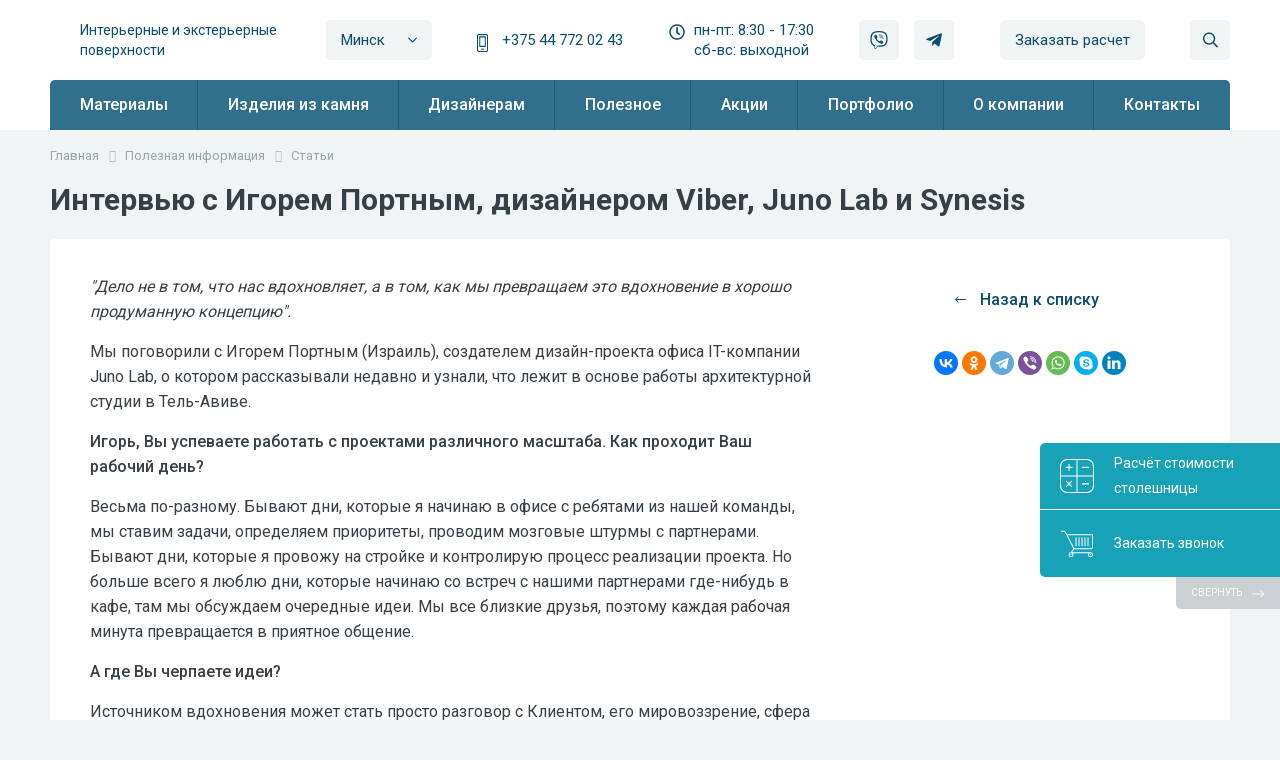

--- FILE ---
content_type: text/html; charset=UTF-8
request_url: https://detop.by/info/articles/intervyu-s-igorem-portnym-dizaynerom-viber-juno-lab-i-synesis/
body_size: 25523
content:
    <!DOCTYPE html>
    <html xmlns="http://www.w3.org/1999/xhtml" xml:lang="ru" lang="ru">
    <head>
        <meta name="viewport" content="width=device-width, initial-scale=1, shrink-to-fit=no">
        <link href="https://fonts.googleapis.com/css2?family=Roboto:wght@300;400;500;700;900&display=swap" rel="stylesheet">
        <meta http-equiv="Content-Type" content="text/html; charset=UTF-8" />
<meta name="robots" content="index, follow" />
<meta name="keywords" content="Кварцевый камень, акриловый камень, HPL-пластик, сатинированное акриловое стекло" />
<meta name="description" content="Мы поговорили с Игорем Портным (Израиль), создателем дизайн-проекта офиса IT-компании Juno Lab, о котором рассказывали недавно и узнали, что лежит в основе работы архитектурной студии в Тель-Авиве" />
<link href="/bitrix/js/main/core/css/core.min.css?16575407862854" type="text/css" rel="stylesheet" />



<link href="/bitrix/css/main/font-awesome.css?165754074028777" type="text/css"  rel="stylesheet" />
<link href="/bitrix/js/ui/fonts/opensans/ui.font.opensans.min.css?16575407591861" type="text/css"  rel="stylesheet" />
<link href="/bitrix/js/main/popup/dist/main.popup.bundle.min.css?165754077623520" type="text/css"  rel="stylesheet" />
<link href="/bitrix/cache/css/s1/detop/page_16f47dbbc903a71356532bdef3cca21e/page_16f47dbbc903a71356532bdef3cca21e_v1.css?175739943624119" type="text/css"  rel="stylesheet" />
<link href="/bitrix/cache/css/s1/detop/template_6c8db46625db82554b2997338af084f9/template_6c8db46625db82554b2997338af084f9_v1.css?1766493721362288" type="text/css"  data-template-style="true" rel="stylesheet" />
<script type="text/javascript">if(!window.BX)window.BX={};if(!window.BX.message)window.BX.message=function(mess){if(typeof mess==='object'){for(let i in mess) {BX.message[i]=mess[i];} return true;}};</script>
<script type="text/javascript">(window.BX||top.BX).message({'JS_CORE_LOADING':'Загрузка...','JS_CORE_NO_DATA':'- Нет данных -','JS_CORE_WINDOW_CLOSE':'Закрыть','JS_CORE_WINDOW_EXPAND':'Развернуть','JS_CORE_WINDOW_NARROW':'Свернуть в окно','JS_CORE_WINDOW_SAVE':'Сохранить','JS_CORE_WINDOW_CANCEL':'Отменить','JS_CORE_WINDOW_CONTINUE':'Продолжить','JS_CORE_H':'ч','JS_CORE_M':'м','JS_CORE_S':'с','JSADM_AI_HIDE_EXTRA':'Скрыть лишние','JSADM_AI_ALL_NOTIF':'Показать все','JSADM_AUTH_REQ':'Требуется авторизация!','JS_CORE_WINDOW_AUTH':'Войти','JS_CORE_IMAGE_FULL':'Полный размер'});</script>

<script type="text/javascript" src="/bitrix/js/main/core/core.min.js?1657540785252123"></script>

<script>BX.setJSList(['/bitrix/js/main/core/core_ajax.js','/bitrix/js/main/core/core_promise.js','/bitrix/js/main/polyfill/promise/js/promise.js','/bitrix/js/main/loadext/loadext.js','/bitrix/js/main/loadext/extension.js','/bitrix/js/main/polyfill/promise/js/promise.js','/bitrix/js/main/polyfill/find/js/find.js','/bitrix/js/main/polyfill/includes/js/includes.js','/bitrix/js/main/polyfill/matches/js/matches.js','/bitrix/js/ui/polyfill/closest/js/closest.js','/bitrix/js/main/polyfill/fill/main.polyfill.fill.js','/bitrix/js/main/polyfill/find/js/find.js','/bitrix/js/main/polyfill/matches/js/matches.js','/bitrix/js/main/polyfill/core/dist/polyfill.bundle.js','/bitrix/js/main/core/core.js','/bitrix/js/main/polyfill/intersectionobserver/js/intersectionobserver.js','/bitrix/js/main/lazyload/dist/lazyload.bundle.js','/bitrix/js/main/polyfill/core/dist/polyfill.bundle.js','/bitrix/js/main/parambag/dist/parambag.bundle.js']);
BX.setCSSList(['/bitrix/js/main/core/css/core.css','/bitrix/js/main/lazyload/dist/lazyload.bundle.css','/bitrix/js/main/parambag/dist/parambag.bundle.css']);</script>
<script type="text/javascript">(window.BX||top.BX).message({'LANGUAGE_ID':'ru','FORMAT_DATE':'DD.MM.YYYY','FORMAT_DATETIME':'DD.MM.YYYY HH:MI:SS','COOKIE_PREFIX':'BITRIX_SM','SERVER_TZ_OFFSET':'10800','SITE_ID':'s1','SITE_DIR':'/','USER_ID':'','SERVER_TIME':'1768410271','USER_TZ_OFFSET':'0','USER_TZ_AUTO':'Y','bitrix_sessid':'5bc1c2a8cebc28bc1721fe7980798bfb'});</script>


<script type="text/javascript"  src="/bitrix/cache/js/s1/detop/kernel_main/kernel_main_v1.js?1757404027157249"></script>
<script type="text/javascript" src="/bitrix/js/twim.recaptchafree/script.js?16575407884421"></script>
<script type="text/javascript" src="https://www.google.com/recaptcha/api.js?onload=onloadRecaptchafree&render=explicit&hl=ru"></script>
<script type="text/javascript" src="https://ajax.googleapis.com/ajax/libs/jquery/1.11.0/jquery.min.js"></script>
<script type="text/javascript" src="https://ajax.googleapis.com/ajax/libs/jqueryui/1.8/jquery-ui.min.js"></script>
<script type="text/javascript" src="https://www.google.com/recaptcha/api.js"></script>
<script type="text/javascript" src="/bitrix/js/main/file_upload_agent.min.js?165754076111774"></script>
<script type="text/javascript" src="/bitrix/js/main/popup/dist/main.popup.bundle.min.js?165754077658529"></script>
<script type="text/javascript">BX.setJSList(['/bitrix/js/main/core/core_fx.js','/bitrix/js/main/core/core_dd.js','/bitrix/js/main/session.js','/bitrix/js/main/pageobject/pageobject.js','/bitrix/js/main/core/core_window.js','/bitrix/js/main/date/main.date.js','/bitrix/js/main/core/core_date.js','/bitrix/js/main/utils.js','/bitrix/templates/detop/components/bitrix/catalog.element/detop_news_catalog.element/script.js','/bitrix/templates/detop/js/jquery.matchHeight-min.js','/bitrix/templates/detop/js/swiper-bundle.min.js','/bitrix/templates/detop/js/jquery.photobox.js','/bitrix/templates/detop/js/jquery.maskedinput.min.js','/bitrix/templates/detop/js/main.js','/bitrix/components/bitrix/map.yandex.view/templates/.default/script.js','/bitrix/components/slam/easyform/lib/js/bootstrap.min.js','/bitrix/components/slam/easyform/lib/js/bootstrapValidator.min.js','/bitrix/components/slam/easyform/lib/js/inputmask.js','/bitrix/components/slam/easyform/script.js','/bitrix/templates/detop/components/slam/easyform/headerZakazatRachet/bitrix/main.file.input/drag_n_drop/script.js','/bitrix/templates/detop/components/bitrix/menu/detop_header_menu/script.js','/bitrix/templates/detop/components/asd/subscribe.quick.form/detop_subscribe/script.js','/bitrix/templates/detop/components/bitrix/news.list/detop_contact_footer/script.js','/bitrix/templates/detop/components/bitrix/news.list/smedia/script.js','/bitrix/templates/detop/components/bitrix/news.list/detop_m8_news.list/script.js','/bitrix/templates/detop/components/slam/easyform/footerZakazatRachet1/bitrix/main.file.input/drag_n_drop/script.js']);</script>
<script type="text/javascript">BX.setCSSList(['/bitrix/templates/detop/components/bitrix/catalog/detop_news/style.css','/bitrix/templates/detop/components/bitrix/catalog.element/detop_news_catalog.element/style.css','/bitrix/templates/detop/css/bootstrap.css','/bitrix/templates/detop/css/swiper-bundle.min.css','/bitrix/templates/detop/css/photobox.css','/bitrix/components/bitrix/map.yandex.system/templates/.default/style.css','/bitrix/templates/detop/components/bitrix/news.list/detop_contact_header/style.css','/bitrix/components/slam/easyform/lib/css/bootstrap.min.css','/bitrix/components/slam/easyform/lib/css/bootstrapValidator.min.css','/bitrix/templates/detop/components/slam/easyform/headerZakazatRachet/style.css','/bitrix/templates/detop/components/slam/easyform/headerZakazatRachet/bitrix/main.file.input/drag_n_drop/style.css','/bitrix/templates/detop/components/bitrix/menu/detop_header_menu/style.css','/bitrix/templates/detop/components/bitrix/breadcrumb/detop_breadcrumb/style.css','/bitrix/templates/detop/components/slam/easyform/presentation/style.css','/bitrix/templates/detop/components/bitrix/news.list/detop_contact_footer/style.css','/bitrix/templates/detop/components/bitrix/news.list/smedia/style.css','/bitrix/templates/detop/components/bitrix/news.list/detop_m8_news.list/style.css','/bitrix/templates/detop/components/slam/easyform/footerZakazatRachet1/style.css','/bitrix/templates/detop/components/slam/easyform/footerZakazatRachet1/bitrix/main.file.input/drag_n_drop/style.css','/bitrix/templates/detop/styles.css']);</script>
<script type="text/javascript">
					(function () {
						"use strict";

						var counter = function ()
						{
							var cookie = (function (name) {
								var parts = ("; " + document.cookie).split("; " + name + "=");
								if (parts.length == 2) {
									try {return JSON.parse(decodeURIComponent(parts.pop().split(";").shift()));}
									catch (e) {}
								}
							})("BITRIX_CONVERSION_CONTEXT_s1");

							if (cookie && cookie.EXPIRE >= BX.message("SERVER_TIME"))
								return;

							var request = new XMLHttpRequest();
							request.open("POST", "/bitrix/tools/conversion/ajax_counter.php", true);
							request.setRequestHeader("Content-type", "application/x-www-form-urlencoded");
							request.send(
								"SITE_ID="+encodeURIComponent("s1")+
								"&sessid="+encodeURIComponent(BX.bitrix_sessid())+
								"&HTTP_REFERER="+encodeURIComponent(document.referrer)
							);
						};

						if (window.frameRequestStart === true)
							BX.addCustomEvent("onFrameDataReceived", counter);
						else
							BX.ready(counter);
					})();
				</script>



<script type="text/javascript"  src="/bitrix/cache/js/s1/detop/template_a9df597e6382437f89ccd16758c56c3f/template_a9df597e6382437f89ccd16758c56c3f_v1.js?1757398919538772"></script>
<script type="text/javascript"  src="/bitrix/cache/js/s1/detop/page_c1a5dbb519ab689587be5ee105e76cf7/page_c1a5dbb519ab689587be5ee105e76cf7_v1.js?175739943659157"></script>
<script type="text/javascript">var _ba = _ba || []; _ba.push(["aid", "800363d52f35f81267d935757768555e"]); _ba.push(["host", "detop.by"]); (function() {var ba = document.createElement("script"); ba.type = "text/javascript"; ba.async = true;ba.src = (document.location.protocol == "https:" ? "https://" : "http://") + "bitrix.info/ba.js";var s = document.getElementsByTagName("script")[0];s.parentNode.insertBefore(ba, s);})();</script>


        <title>Интервью с Игорем Портным, дизайнером Viber, Juno Lab и Synesis - Статьи</title>
        <link rel="shortcut icon" type="image/x-icon" href="/favicon.ico" />
        


        <!-- Google tag (gtag.js) -->
        <script async src="https://www.googletagmanager.com/gtag/js?id=G-WNXXZ0HJLY"></script>
        <script>
          window.dataLayer = window.dataLayer || [];
          function gtag(){dataLayer.push(arguments);}
          gtag('js', new Date());

          gtag('config', 'G-WNXXZ0HJLY');
        </script>

        <link rel="canonical" href="/info/articles/intervyu-s-igorem-portnym-dizaynerom-viber-juno-lab-i-synesis/" />

        <!-- Yandex.Metrika counter -->
        <script type="text/javascript" data-skip-moving=true>
            (function(m,e,t,r,i,k,a){m[i]=m[i]||function(){(m[i].a=m[i].a||[]).push(arguments)};
                m[i].l=1*new Date();k=e.createElement(t),a=e.getElementsByTagName(t)[0],k.async=1,k.src=r,a.parentNode.insertBefore(k,a)})
            (window, document, "script", "https://mc.yandex.ru/metrika/tag.js", "ym");

            ym(25258439, "init", {
                clickmap:true,
                trackLinks:true,
                accurateTrackBounce:true,
                webvisor:true

            });
        </script>
        <noscript><div><img src="https://mc.yandex.ru/watch/25258439" style="position:absolute; left:-9999px;" alt="" /></div></noscript>
        <!-- /Yandex.Metrika counter -->
<meta name="yandex-verification" content="c4aa6bce8550c3f0" />
<meta name="yandex-verification" content="7dc7c806793cb66b" />
    </head>
<body>
<!-- Google tag (gtag.js) -->
<script async src="https://www.googletagmanager.com/gtag/js?id=AW-11368089508"></script>
<script>
  window.dataLayer = window.dataLayer || [];
  function gtag(){dataLayer.push(arguments);}
  gtag('js', new Date());

  gtag('config', 'AW-11368089508');
</script>
<div id="panel"></div>
    <header>
                <div class="container-fluid">
            <div class="row">
                <div class="col-12">
                    <div class="headerWrap">
                        <div class="logoSlogan" id="logo">
                            <a href="/" class="logo">
                                <img src="/bitrix/templates/detop/images/detop.svg" class="img-fluid" alt="">
                            </a>
                            <div class="slogan">Интерьерные и экстерьерные поверхности</div>
                        </div>

                        <div id="mobileHeaderContact" class="btnOpen btnMob btnMobContact">
                            <svg aria-hidden="true" focusable="false" data-prefix="far" data-icon="phone-alt" role="img" xmlns="http://www.w3.org/2000/svg" viewBox="0 0 512 512" class="svg-inline--fa fa-phone-alt fa-w-16 fa-2x"><path fill="currentColor" d="M484.25 330l-101.59-43.55a45.86 45.86 0 0 0-53.39 13.1l-32.7 40a311.08 311.08 0 0 1-124.19-124.12l40-32.7a45.91 45.91 0 0 0 13.1-53.42L182 27.79a45.63 45.63 0 0 0-52.31-26.61L35.5 22.89A45.59 45.59 0 0 0 0 67.5C0 313.76 199.68 512.1 444.56 512a45.58 45.58 0 0 0 44.59-35.51l21.7-94.22a45.75 45.75 0 0 0-26.6-52.27zm-41.59 134.09C225.08 463.09 49 287 48 69.3l90.69-20.9 42.09 98.22-68.09 55.71c46.39 99 98.19 150.63 197 197l55.69-68.11 98.19 42.11z" class=""></path></svg>
                        </div>

                        <div class="selectBtn">
    <div class="headerWrap__btn dropdown">
        <div class="selectCityBtn">Минск</div>
        <svg aria-hidden="true" focusable="false" data-prefix="fal" data-icon="angle-down" role="img" xmlns="http://www.w3.org/2000/svg" viewBox="0 0 256 512"><path fill="currentColor" d="M119.5 326.9L3.5 209.1c-4.7-4.7-4.7-12.3 0-17l7.1-7.1c4.7-4.7 12.3-4.7 17 0L128 287.3l100.4-102.2c4.7-4.7 12.3-4.7 17 0l7.1 7.1c4.7 4.7 4.7 12.3 0 17L136.5 327c-4.7 4.6-12.3 4.6-17-.1z" class=""></path></svg>
        <div class="dropdown-menu selectCity">
                        <div id="contact-h1615" class="dropdown-item">Минск</div>
                    </div>
    </div>
</div>
<div class="selectPhones">
    <div class="headerWrap__phones">
        <svg aria-hidden="true" focusable="false" data-prefix="fal" data-icon="mobile-android-alt" role="img" xmlns="http://www.w3.org/2000/svg" viewBox="0 0 320 512" class="svg-inline--fa fa-mobile-android-alt fa-w-10 fa-2x"><path fill="currentColor" d="M224 96v240H96V96h128m48-96H48C21.5 0 0 21.5 0 48v416c0 26.5 21.5 48 48 48h224c26.5 0 48-21.5 48-48V48c0-26.5-21.5-48-48-48zM48 480c-8.8 0-16-7.2-16-16V48c0-8.8 7.2-16 16-16h224c8.8 0 16 7.2 16 16v416c0 8.8-7.2 16-16 16H48zM244 64H76c-6.6 0-12 5.4-12 12v280c0 6.6 5.4 12 12 12h168c6.6 0 12-5.4 12-12V76c0-6.6-5.4-12-12-12zm-48 352h-72c-6.6 0-12 5.4-12 12v8c0 6.6 5.4 12 12 12h72c6.6 0 12-5.4 12-12v-8c0-6.6-5.4-12-12-12z" class=""></path></svg>
                    <div class="header__contact-city contact-h1615 active">
                                                            <a href="tel:+375 44 772 02 43">+375 44 772 02 43</a>
                                                </div>
            </div>
</div>
<div class="selectTime">
    <div class="headerWrap__time">
        <svg aria-hidden="true" focusable="false" data-prefix="far" data-icon="clock" role="img" xmlns="http://www.w3.org/2000/svg" viewBox="0 0 512 512" class="svg-inline--fa fa-clock fa-w-16 fa-2x"><path fill="currentColor" d="M256 8C119 8 8 119 8 256s111 248 248 248 248-111 248-248S393 8 256 8zm0 448c-110.5 0-200-89.5-200-200S145.5 56 256 56s200 89.5 200 200-89.5 200-200 200zm61.8-104.4l-84.9-61.7c-3.1-2.3-4.9-5.9-4.9-9.7V116c0-6.6 5.4-12 12-12h32c6.6 0 12 5.4 12 12v141.7l66.8 48.6c5.4 3.9 6.5 11.4 2.6 16.8L334.6 349c-3.9 5.3-11.4 6.5-16.8 2.6z" class=""></path></svg>
                    <div class="header__contact-time contact-h1615 active">
                                                            <span>пн-пт: 8:30 - 17:30</span>
                                            <span>сб-вс: выходной</span>
                                                </div>
            </div>
</div>
<div class="selectMessenger">
    <div class="headerWrap__messenger">
        <a class="btnMob" href="viber://chat?number=%2B375447720243"><svg aria-hidden="true" focusable="false" data-prefix="fab" data-icon="viber" role="img" xmlns="http://www.w3.org/2000/svg" viewBox="0 0 512 512" class="svg-inline--fa fa-viber fa-w-16 fa-2x"><path fill="currentColor" d="M444 49.9C431.3 38.2 379.9.9 265.3.4c0 0-135.1-8.1-200.9 52.3C27.8 89.3 14.9 143 13.5 209.5c-1.4 66.5-3.1 191.1 117 224.9h.1l-.1 51.6s-.8 20.9 13 25.1c16.6 5.2 26.4-10.7 42.3-27.8 8.7-9.4 20.7-23.2 29.8-33.7 82.2 6.9 145.3-8.9 152.5-11.2 16.6-5.4 110.5-17.4 125.7-142 15.8-128.6-7.6-209.8-49.8-246.5zM457.9 287c-12.9 104-89 110.6-103 115.1-6 1.9-61.5 15.7-131.2 11.2 0 0-52 62.7-68.2 79-5.3 5.3-11.1 4.8-11-5.7 0-6.9.4-85.7.4-85.7-.1 0-.1 0 0 0-101.8-28.2-95.8-134.3-94.7-189.8 1.1-55.5 11.6-101 42.6-131.6 55.7-50.5 170.4-43 170.4-43 96.9.4 143.3 29.6 154.1 39.4 35.7 30.6 53.9 103.8 40.6 211.1zm-139-80.8c.4 8.6-12.5 9.2-12.9.6-1.1-22-11.4-32.7-32.6-33.9-8.6-.5-7.8-13.4.7-12.9 27.9 1.5 43.4 17.5 44.8 46.2zm20.3 11.3c1-42.4-25.5-75.6-75.8-79.3-8.5-.6-7.6-13.5.9-12.9 58 4.2 88.9 44.1 87.8 92.5-.1 8.6-13.1 8.2-12.9-.3zm47 13.4c.1 8.6-12.9 8.7-12.9.1-.6-81.5-54.9-125.9-120.8-126.4-8.5-.1-8.5-12.9 0-12.9 73.7.5 133 51.4 133.7 139.2zM374.9 329v.2c-10.8 19-31 40-51.8 33.3l-.2-.3c-21.1-5.9-70.8-31.5-102.2-56.5-16.2-12.8-31-27.9-42.4-42.4-10.3-12.9-20.7-28.2-30.8-46.6-21.3-38.5-26-55.7-26-55.7-6.7-20.8 14.2-41 33.3-51.8h.2c9.2-4.8 18-3.2 23.9 3.9 0 0 12.4 14.8 17.7 22.1 5 6.8 11.7 17.7 15.2 23.8 6.1 10.9 2.3 22-3.7 26.6l-12 9.6c-6.1 4.9-5.3 14-5.3 14s17.8 67.3 84.3 84.3c0 0 9.1.8 14-5.3l9.6-12c4.6-6 15.7-9.8 26.6-3.7 14.7 8.3 33.4 21.2 45.8 32.9 7 5.7 8.6 14.4 3.8 23.6z" class=""></path></svg>
        </a>
        <a class="btnMob" href="tg://resolve?domain="><svg aria-hidden="true" focusable="false" data-prefix="fab" data-icon="telegram-plane" role="img" xmlns="http://www.w3.org/2000/svg" viewBox="0 0 448 512" class="svg-inline--fa fa-telegram-plane fa-w-14 fa-2x"><path fill="currentColor" d="M446.7 98.6l-67.6 318.8c-5.1 22.5-18.4 28.1-37.3 17.5l-103-75.9-49.7 47.8c-5.5 5.5-10.1 10.1-20.7 10.1l7.4-104.9 190.9-172.5c8.3-7.4-1.8-11.5-12.9-4.1L117.8 284 16.2 252.2c-22.1-6.9-22.5-22.1 4.6-32.7L418.2 66.4c18.4-6.9 34.5 4.1 28.5 32.2z" class=""></path></svg>
        </a>
    </div>
</div>                        <div class="header_search-form">
    <form action="/search/">
    <div class="container-fluid">
        <div class="row">
            <div class="col-7 col-sm-8 col-lg-9">

                    <input class="form-control" type="text" name="q" onfocus="if(this.value=='Поиск по сайту'){this.value='';}" onblur="if(this.value==''){this.value='Поиск по сайту';}" value="Поиск по сайту" size="15" maxlength="50" />
            </div>
            <div class="col-5 col-sm-4 col-lg-3 position-relative">
                <input name="s" class="btn btn-primary w-100" type="submit" value="Поиск" />
                <div class="header_search-form_close"><svg aria-hidden="true" data-icon="times" data-prefix="far" focusable="false" role="img" viewBox="0 0 320 512" xmlns="http://www.w3.org/2000/svg"><path className="" d="M207.6 256l107.72-107.72c6.23-6.23 6.23-16.34 0-22.58l-25.03-25.03c-6.23-6.23-16.34-6.23-22.58 0L160 208.4 52.28 100.68c-6.23-6.23-16.34-6.23-22.58 0L4.68 125.7c-6.23 6.23-6.23 16.34 0 22.58L112.4 256 4.68 363.72c-6.23 6.23-6.23 16.34 0 22.58l25.03 25.03c6.23 6.23 16.34 6.23 22.58 0L160 303.6l107.72 107.72c6.23 6.23 16.34 6.23 22.58 0l25.03-25.03c6.23-6.23 6.23-16.34 0-22.58L207.6 256z" fill="currentColor"></path></svg></div>
            </div>
        </div>
    </div>
    </form>
</div>
                        
                        <div class="selectHeaderForm">
                            
        <button onclick="yaCounter25258439.reachGoal('raschet'); gtag('event', 'obratzvonok', { 'event_category': 'send', 'event_action': 'raschet', }); return true; " type="button" class="btnHeaderForm" data-toggle="modal" data-target="#modalheaderZakazatRachet">Заказать расчет</button>

<div class="slam-easyform">
    <div id="modalheaderZakazatRachet" tabindex="-1" role="dialog" aria-hidden="true" class="modal fade modal-review">
        <div class="modal-dialog">
            <div class="modal-content">
                <div class="modal-header">
                                            <div class="title">Заказать расчет</div>
                                        <button type="button" data-dismiss="modal" aria-hidden="true" class="close"><svg aria-hidden="true" data-icon="times" data-prefix="far" focusable="false" role="img" viewBox="0 0 320 512" xmlns="http://www.w3.org/2000/svg"><path classname="" d="M207.6 256l107.72-107.72c6.23-6.23 6.23-16.34 0-22.58l-25.03-25.03c-6.23-6.23-16.34-6.23-22.58 0L160 208.4 52.28 100.68c-6.23-6.23-16.34-6.23-22.58 0L4.68 125.7c-6.23 6.23-6.23 16.34 0 22.58L112.4 256 4.68 363.72c-6.23 6.23-6.23 16.34 0 22.58l25.03 25.03c6.23 6.23 16.34 6.23 22.58 0L160 303.6l107.72 107.72c6.23 6.23 16.34 6.23 22.58 0l25.03-25.03c6.23-6.23 6.23-16.34 0-22.58L207.6 256z" fill="currentColor"></path></svg></button>
                </div>
                <div class="modal-body">
                    <div  >
                        <form id="headerZakazatRachet"
                              enctype="multipart/form-data"
                              method="POST"
                              action=""
                              autocomplete="on"
                              novalidate="novalidate"
                            >
                            <div class="alert alert-success hidden" role="alert">
                                Ваше сообщение отправлено. Мы свяжемся с вами в течение 2х часов                            </div>
                            <div class="alert alert-danger hidden" role="alert">
                                Произошла ошибка. Сообщение не отправлено.                                                            </div>

                            <input type="hidden" name="FORM_ID" value="headerZakazatRachet">
                            <input type="text" name="ANTIBOT[NAME]" value="" class="hidden">

                                                        <div class="row">
                                                                            <div class="col-xs-12">
                                                <div class="form-group">
                                                                                                            <label class="control-label" for="headerZakazatRachet_FIELD_TITLE">Ваше имя<span class="asterisk">*</span>:</label>
                                                                                                        <input class="form-control" type="text" id="headerZakazatRachet_FIELD_TITLE" name="FIELDS[TITLE]" value=""   required data-bv-message="Обязательное поле" >
                                                </div>
                                            </div>
                                                                                    <div class="col-xs-12">
                                                <div class="form-group">
                                                                                                            <label class="control-label" for="headerZakazatRachet_FIELD_EMAIL">Ваш E-mail:</label>
                                                                                                        <input class="form-control" type="email" id="headerZakazatRachet_FIELD_EMAIL" name="FIELDS[EMAIL]" value=""   data-bv-emailaddress-message="E-mail введен некорректно" >
                                                </div>
                                            </div>
                                                                                    <div class="col-xs-12">
                                                <div class="form-group">
                                                                                                            <label class="control-label" for="headerZakazatRachet_FIELD_PHONE">Мобильный телефон<span class="asterisk">*</span>:</label>
                                                                                                        <input class="form-control" type="tel" id="headerZakazatRachet_FIELD_PHONE" name="FIELDS[PHONE]" value=""   required data-bv-message="Обязательное поле" data-inputmask-mask="+375 (99) 999-99-99" data-mask="+375 (99) 999-99-99">
                                                </div>
                                            </div>
                                                                                    <div class="col-xs-12">
                                                <div class="form-group">
                                                                                                            <label class="control-label" for="headerZakazatRachet_FIELD_MESSAGE">Сообщение:</label>
                                                                                                        <div>
                                                        <textarea class="form-control" id="headerZakazatRachet_FIELD_MESSAGE" rows="5" name="FIELDS[MESSAGE]"   ></textarea>
                                                    </div>
                                                </div>
                                            </div>
                                                                                    <div class="col-xs-12">
                                                <div class="form-group">
                                                                                                            <label class="control-label" for="headerZakazatRachet_FIELD_DOCS">Документ:</label>
                                                                                                        <div class="drag_n_drop-field">
                                                        <!--a href="javascript:void(0);" id="file-selectdialogswitcher-headerZakazatRachet_FIELD_DOCS" class="file-selectdialog-switcher" onclick="BX.onCustomEvent(this.parentNode, 'BFileDLoadFormController');return false;"><span>Загрузить файлы</span></a-->
<div id="file-selectdialog-headerZakazatRachet_FIELD_DOCS" class="file-selectdialog">
	<table id="file-file-template" style='display:none;'>
		<tr class="file-inline-file" id="file-doc">
			<td class="files-name">
				<span class="files-text">
					<span class="f-wrap" data-role='name'>#name#</span>
				</span>
			</td>
			<td class="files-size" data-role='size'>#size#</td>
			<td class="files-storage">
				<div class="files-storage-block">
					<span class="files-placement">&nbsp;</span>
				</div>
			</td>
		</tr>
	</table>
	<div id="file-image-template" style='display:none;'>
		<span class="feed-add-photo-block">
			<span class="feed-add-img-wrap">
				<img width="90" height="90" border="0" data-role='image'>
			</span>
			<span class="feed-add-img-title" data-role='name'>#name#</span>
			<span class="feed-add-post-del-but"></span>
		</span>
	</div>
	<div class="file-extended">
			<div class="file-placeholder">
			<table class="files-list" cellspacing="0">
				<tbody class="file-placeholder-tbody">
								</tbody>
			</table>
		</div>
		<div class="file-selector">
			Перетащите один или несколько файлов в эту область<br />
			<span class="file-uploader"><span class="file-but-text">или выберите файл на компьютере</span><input class="file-fileUploader file-filemacos" id="file-fileUploader-headerZakazatRachet_FIELD_DOCS" type="file" multiple='multiple' size='1' /></span>
			<div class="webform-field-upload-notice">Выберите файл с расширением (doc, docx, xls, xlsx, txt, rtf, pdf, png, jpeg, jpg, gif) и размером, не превышающим 20 МБ.</div>		</div>
	</div>
	<div class="file-simple" style='padding:0; margin:0;'>
			<div class="file-placeholder">
			<table class="files-list" cellspacing="0">
				<tbody class="file-placeholder-tbody">
					<tr style='display: none;'><td colspan='3'></td></tr>				</tbody>
			</table>
		</div>
		<div class="file-selector"><span class="file-uploader"><span class="file-uploader-left"></span><span class="file-but-text">Загрузить файлы</span><span class="file-uploader-right"></span><input class="file-fileUploader file-filemacos" id="file-fileUploader-headerZakazatRachet_FIELD_DOCS" type="file"  size='1' /></span></div></div>
	<script>
	BX.ready(function(){

		BX.message({
			'loading' : "Загрузка",
			'file_exists':"Файл с таким именем уже существует. Вы можете выбрать текущую папку, в этом случае старая версия файла будет сохранена в истории документа.",
			'upload_error':"При сохранении файла произошла ошибка.",
			'access_denied':"<p style='margin-top:0;'>Доступ запрещен</p>"
		});
		BX.addCustomEvent(BX('file-selectdialog-headerZakazatRachet_FIELD_DOCS').parentNode, "BFileDLoadFormController", function(status) {
			MFIDD({
					uid : 'headerZakazatRachet_FIELD_DOCS',
					controller : BX('file-selectdialog-headerZakazatRachet_FIELD_DOCS'),
					switcher : BX('file-selectdialogswitcher-headerZakazatRachet_FIELD_DOCS'),
					CID : "a929f762311e70e2f8de695c31b3f4b7",
					id : "headerZakazatRachet_FIELD_DOCS",
					upload_path : "/info/articles/intervyu-s-igorem-portnym-dizaynerom-viber-juno-lab-i-synesis/",
					multiple : true,
					inputName : "DOCS",
					status : status,
					url_css: "/bitrix/templates/detop/components/slam/easyform/headerZakazatRachet/bitrix/main.file.input/drag_n_drop/style.css"
			});
		});


		BX.onCustomEvent(BX('file-selectdialog-headerZakazatRachet_FIELD_DOCS'), "BFileDLoadFormControllerWasBound", [{id : "headerZakazatRachet_FIELD_DOCS"}]);

		BX.onCustomEvent(BX('file-selectdialog-headerZakazatRachet_FIELD_DOCS').parentNode, "BFileDLoadFormController", ['show']);

	});
	</script>
</div>
                                                    </div>
                                                </div>
                                            </div>
                                                                                                                    <div class="col-xs-12">
                                            <div class="form-group">
                                                                                                <input id="headerZakazatRachet-captchaValidator"  class="form-control" type="text" required data-bv-notempty-message="
" name="captchaValidator" style="border: none; height: 0; padding: 0; visibility: hidden;">
                                                <div id="headerZakazatRachet-captchaContainer"></div>
                                            </div>
                                        </div>
                                    
                                    <div class="col-xs-12">
                                                                                <button onclick="yaCounter25258439.reachGoal('raschet'); gtag('event', 'obratzvonok', { 'event_category': 'send', 'event_action': 'raschet', }); " type="submit" class="btn btn-primary pull-center submit-button" data-default="Отправить">Отправить</button>
                                    </div>
                                                            </div>
                        </form>
                    </div>
                </div>
            </div>
        </div>
    </div>

            <div class="modal fade modal-add-holiday" id="frm-modal-headerZakazatRachet"  role='dialog' aria-hidden='true'>
            <div class="modal-dialog">
                <div class="modal-content">
                    <div class="modal-header clearfix">
                                                    <div class="title">Заказать расчет</div>
                                                <button type="button" data-dismiss="modal" aria-hidden="true" class="close"><svg aria-hidden="true" data-icon="times" data-prefix="far" focusable="false" role="img" viewBox="0 0 320 512" xmlns="http://www.w3.org/2000/svg"><path classname="" d="M207.6 256l107.72-107.72c6.23-6.23 6.23-16.34 0-22.58l-25.03-25.03c-6.23-6.23-16.34-6.23-22.58 0L160 208.4 52.28 100.68c-6.23-6.23-16.34-6.23-22.58 0L4.68 125.7c-6.23 6.23-6.23 16.34 0 22.58L112.4 256 4.68 363.72c-6.23 6.23-6.23 16.34 0 22.58l25.03 25.03c6.23 6.23 16.34 6.23 22.58 0L160 303.6l107.72 107.72c6.23 6.23 16.34 6.23 22.58 0l25.03-25.03c6.23-6.23 6.23-16.34 0-22.58L207.6 256z" fill="currentColor"></path></svg></button>
                    </div>
                    <div class="modal-body">
                        <p class="ok-text mb-0">Ваше сообщение отправлено. Мы свяжемся с вами в течение 2х часов</p>
                    </div>
                </div>
            </div>
        </div>
    </div>

<script type="text/javascript">
    var easyForm = new JCEasyForm({'CAPTCHA_TITLE':'','CATEGORY_DOCS_DROPZONE_INCLUDE':'Y','CATEGORY_DOCS_FILE_EXTENSION':'doc, docx, xls, xlsx, txt, rtf, pdf, png, jpeg, jpg, gif','CATEGORY_DOCS_FILE_MAX_SIZE':'20971520','CATEGORY_DOCS_TITLE':'Документ','CATEGORY_DOCS_TYPE':'file','CATEGORY_EMAIL_PLACEHOLDER':'','CATEGORY_EMAIL_TITLE':'Ваш E-mail','CATEGORY_EMAIL_TYPE':'email','CATEGORY_EMAIL_VALIDATION_ADDITIONALLY_MESSAGE':'data-bv-emailaddress-message=&quot;E-mail введен некорректно&quot;','CATEGORY_EMAIL_VALIDATION_MESSAGE':'Обязательное поле','CATEGORY_EMAIL_VALUE':'','CATEGORY_MESSAGE_PLACEHOLDER':'','CATEGORY_MESSAGE_TITLE':'Сообщение','CATEGORY_MESSAGE_TYPE':'textarea','CATEGORY_MESSAGE_VALIDATION_ADDITIONALLY_MESSAGE':'','CATEGORY_MESSAGE_VALIDATION_MESSAGE':'Обязательное поле','CATEGORY_MESSAGE_VALUE':'','CATEGORY_PHONE_INPUTMASK':'Y','CATEGORY_PHONE_INPUTMASK_TEMP':'+375 (99) 999-99-99','CATEGORY_PHONE_PLACEHOLDER':'','CATEGORY_PHONE_TITLE':'Мобильный телефон','CATEGORY_PHONE_TYPE':'tel','CATEGORY_PHONE_VALIDATION_ADDITIONALLY_MESSAGE':'','CATEGORY_PHONE_VALIDATION_MESSAGE':'Обязательное поле','CATEGORY_PHONE_VALUE':'','CATEGORY_TITLE_PLACEHOLDER':'','CATEGORY_TITLE_TITLE':'Ваше имя','CATEGORY_TITLE_TYPE':'text','CATEGORY_TITLE_VALIDATION_ADDITIONALLY_MESSAGE':'','CATEGORY_TITLE_VALIDATION_MESSAGE':'Обязательное поле','CATEGORY_TITLE_VALUE':'','CATEGORY_____________________________PLACEHOLDER':'','CATEGORY_____________________________TITLE':'ИП Добриян А. С.','CATEGORY_____________________________TYPE':'text','CATEGORY_____________________________VALIDATION_ADDITIONALLY_MESSAGE':'','CATEGORY_____________________________VALUE':'','CREATE_SEND_MAIL':'','CUSTOM_FORM':'','DISPLAY_FIELDS':['TITLE','EMAIL','PHONE','MESSAGE','DOCS'],'EMAIL_BCC':'','EMAIL_FILE':false,'EMAIL_SEND_FROM':'N','EMAIL_TO':'info@detop.by','ENABLE_SEND_MAIL':true,'ERROR_TEXT':'Произошла ошибка. Сообщение не отправлено.','EVENT_MESSAGE_ID':['52'],'FIELDS_ORDER':'TITLE,EMAIL,PHONE,MESSAGE,DOCS','FORM_AUTOCOMPLETE':true,'FORM_ID':'headerZakazatRachet','FORM_NAME':'Заказать расчет','FORM_SUBMIT_VALUE':'Отправить','FORM_SUBMIT_VARNING':'','HIDE_ASTERISK':false,'HIDE_FIELD_NAME':false,'HIDE_FORMVALIDATION_TEXT':'N','INCLUDE_BOOTSRAP_JS':'Y','MAIL_SUBJECT_ADMIN':'#SITE_NAME#: Сообщение из формы обратной связи','NAME_MODAL_BUTTON':'Заказать расчет','OK_TEXT':'Ваше сообщение отправлено. Мы свяжемся с вами в течение 2х часов','REQUIRED_FIELDS':['TITLE','PHONE'],'SEND_AJAX':false,'SHOW_MODAL':'Y','TITLE_SHOW_MODAL':'Спасибо!','USE_BOOTSRAP_CSS':'Y','USE_BOOTSRAP_JS':'Y','USE_CAPTCHA':true,'USE_FORMVALIDATION_JS':'Y','USE_IBLOCK_WRITE':'Y','USE_INPUTMASK_JS':'Y','USE_JQUERY':false,'USE_MODULE_VARNING':'N','WIDTH_FORM':'','_CALLBACKS':'','COMPONENT_TEMPLATE':'headerZakazatRachet','CREATE_IBLOCK':'','IBLOCK_TYPE':'formresult','IBLOCK_ID':'60','ACTIVE_ELEMENT':'N','CATEGORY_TITLE_IBLOCK_FIELD':'NAME','CATEGORY_EMAIL_IBLOCK_FIELD':'FORM_EMAIL','CATEGORY_PHONE_IBLOCK_FIELD':'FORM_PHONE','CATEGORY_MESSAGE_IBLOCK_FIELD':'PREVIEW_TEXT','CATEGORY_DOCS_IBLOCK_FIELD':'FORM_DOCS','CACHE_TYPE':'A','~CAPTCHA_TITLE':'','~CATEGORY_DOCS_DROPZONE_INCLUDE':'Y','~CATEGORY_DOCS_FILE_EXTENSION':'doc, docx, xls, xlsx, txt, rtf, pdf, png, jpeg, jpg, gif','~CATEGORY_DOCS_FILE_MAX_SIZE':'20971520','~CATEGORY_DOCS_TITLE':'Документ','~CATEGORY_DOCS_TYPE':'file','~CATEGORY_EMAIL_PLACEHOLDER':'','~CATEGORY_EMAIL_TITLE':'Ваш E-mail','~CATEGORY_EMAIL_TYPE':'email','~CATEGORY_EMAIL_VALIDATION_ADDITIONALLY_MESSAGE':'data-bv-emailaddress-message=\"E-mail введен некорректно\"','~CATEGORY_EMAIL_VALIDATION_MESSAGE':'Обязательное поле','~CATEGORY_EMAIL_VALUE':'','~CATEGORY_MESSAGE_PLACEHOLDER':'','~CATEGORY_MESSAGE_TITLE':'Сообщение','~CATEGORY_MESSAGE_TYPE':'textarea','~CATEGORY_MESSAGE_VALIDATION_ADDITIONALLY_MESSAGE':'','~CATEGORY_MESSAGE_VALIDATION_MESSAGE':'Обязательное поле','~CATEGORY_MESSAGE_VALUE':'','~CATEGORY_PHONE_INPUTMASK':'Y','~CATEGORY_PHONE_INPUTMASK_TEMP':'+375 (99) 999-99-99','~CATEGORY_PHONE_PLACEHOLDER':'','~CATEGORY_PHONE_TITLE':'Мобильный телефон','~CATEGORY_PHONE_TYPE':'tel','~CATEGORY_PHONE_VALIDATION_ADDITIONALLY_MESSAGE':'','~CATEGORY_PHONE_VALIDATION_MESSAGE':'Обязательное поле','~CATEGORY_PHONE_VALUE':'','~CATEGORY_TITLE_PLACEHOLDER':'','~CATEGORY_TITLE_TITLE':'Ваше имя','~CATEGORY_TITLE_TYPE':'text','~CATEGORY_TITLE_VALIDATION_ADDITIONALLY_MESSAGE':'','~CATEGORY_TITLE_VALIDATION_MESSAGE':'Обязательное поле','~CATEGORY_TITLE_VALUE':'','~CATEGORY_____________________________PLACEHOLDER':'','~CATEGORY_____________________________TITLE':'ИП Добриян А. С.','~CATEGORY_____________________________TYPE':'text','~CATEGORY_____________________________VALIDATION_ADDITIONALLY_MESSAGE':'','~CATEGORY_____________________________VALUE':'','~CREATE_SEND_MAIL':'','~CUSTOM_FORM':'','~DISPLAY_FIELDS':['TITLE','EMAIL','PHONE','MESSAGE','DOCS',''],'~EMAIL_BCC':'','~EMAIL_FILE':'N','~EMAIL_SEND_FROM':'N','~EMAIL_TO':'info@detop.by','~ENABLE_SEND_MAIL':'Y','~ERROR_TEXT':'Произошла ошибка. Сообщение не отправлено.','~EVENT_MESSAGE_ID':['52'],'~FIELDS_ORDER':'TITLE,EMAIL,PHONE,MESSAGE,DOCS','~FORM_AUTOCOMPLETE':'Y','~FORM_ID':'headerZakazatRachet','~FORM_NAME':'Заказать расчет','~FORM_SUBMIT_VALUE':'Отправить','~FORM_SUBMIT_VARNING':'','~HIDE_ASTERISK':'N','~HIDE_FIELD_NAME':'N','~HIDE_FORMVALIDATION_TEXT':'N','~INCLUDE_BOOTSRAP_JS':'Y','~MAIL_SUBJECT_ADMIN':'#SITE_NAME#: Сообщение из формы обратной связи','~NAME_MODAL_BUTTON':'Заказать расчет','~OK_TEXT':'Ваше сообщение отправлено. Мы свяжемся с вами в течение 2х часов','~REQUIRED_FIELDS':['TITLE','PHONE'],'~SEND_AJAX':'N','~SHOW_MODAL':'Y','~TITLE_SHOW_MODAL':'Спасибо!','~USE_BOOTSRAP_CSS':'Y','~USE_BOOTSRAP_JS':'Y','~USE_CAPTCHA':'Y','~USE_FORMVALIDATION_JS':'Y','~USE_IBLOCK_WRITE':'Y','~USE_INPUTMASK_JS':'Y','~USE_JQUERY':'N','~USE_MODULE_VARNING':'N','~WIDTH_FORM':'','~_CALLBACKS':'','~COMPONENT_TEMPLATE':'headerZakazatRachet','~CREATE_IBLOCK':'','~IBLOCK_TYPE':'formresult','~IBLOCK_ID':'60','~ACTIVE_ELEMENT':'N','~CATEGORY_TITLE_IBLOCK_FIELD':'NAME','~CATEGORY_EMAIL_IBLOCK_FIELD':'FORM_EMAIL','~CATEGORY_PHONE_IBLOCK_FIELD':'FORM_PHONE','~CATEGORY_MESSAGE_IBLOCK_FIELD':'PREVIEW_TEXT','~CATEGORY_DOCS_IBLOCK_FIELD':'FORM_DOCS','~CACHE_TYPE':'A','OLD_PARAMS':{'CAPTCHA_TITLE':'','CATEGORY_DOCS_DROPZONE_INCLUDE':'Y','CATEGORY_DOCS_FILE_EXTENSION':'doc, docx, xls, xlsx, txt, rtf, pdf, png, jpeg, jpg, gif','CATEGORY_DOCS_FILE_MAX_SIZE':'20971520','CATEGORY_DOCS_TITLE':'Документ','CATEGORY_DOCS_TYPE':'file','CATEGORY_EMAIL_PLACEHOLDER':'','CATEGORY_EMAIL_TITLE':'Ваш E-mail','CATEGORY_EMAIL_TYPE':'email','CATEGORY_EMAIL_VALIDATION_ADDITIONALLY_MESSAGE':'data-bv-emailaddress-message=&quot;E-mail введен некорректно&quot;','CATEGORY_EMAIL_VALIDATION_MESSAGE':'Обязательное поле','CATEGORY_EMAIL_VALUE':'','CATEGORY_MESSAGE_PLACEHOLDER':'','CATEGORY_MESSAGE_TITLE':'Сообщение','CATEGORY_MESSAGE_TYPE':'textarea','CATEGORY_MESSAGE_VALIDATION_ADDITIONALLY_MESSAGE':'','CATEGORY_MESSAGE_VALIDATION_MESSAGE':'Обязательное поле','CATEGORY_MESSAGE_VALUE':'','CATEGORY_PHONE_INPUTMASK':'Y','CATEGORY_PHONE_INPUTMASK_TEMP':'+375 (99) 999-99-99','CATEGORY_PHONE_PLACEHOLDER':'','CATEGORY_PHONE_TITLE':'Мобильный телефон','CATEGORY_PHONE_TYPE':'tel','CATEGORY_PHONE_VALIDATION_ADDITIONALLY_MESSAGE':'','CATEGORY_PHONE_VALIDATION_MESSAGE':'Обязательное поле','CATEGORY_PHONE_VALUE':'','CATEGORY_TITLE_PLACEHOLDER':'','CATEGORY_TITLE_TITLE':'Ваше имя','CATEGORY_TITLE_TYPE':'text','CATEGORY_TITLE_VALIDATION_ADDITIONALLY_MESSAGE':'','CATEGORY_TITLE_VALIDATION_MESSAGE':'Обязательное поле','CATEGORY_TITLE_VALUE':'','CATEGORY_____________________________PLACEHOLDER':'','CATEGORY_____________________________TITLE':'ИП Добриян А. С.','CATEGORY_____________________________TYPE':'text','CATEGORY_____________________________VALIDATION_ADDITIONALLY_MESSAGE':'','CATEGORY_____________________________VALUE':'','CREATE_SEND_MAIL':'','CUSTOM_FORM':'','DISPLAY_FIELDS':'TITLE-array-EMAIL-array-PHONE-array-MESSAGE-array-DOCS-array--array-','EMAIL_BCC':'','EMAIL_FILE':'N','EMAIL_SEND_FROM':'N','EMAIL_TO':'info@detop.by','ENABLE_SEND_MAIL':'Y','ERROR_TEXT':'Произошла ошибка. Сообщение не отправлено.','EVENT_MESSAGE_ID':'52-array-','FIELDS_ORDER':'TITLE,EMAIL,PHONE,MESSAGE,DOCS','FORM_AUTOCOMPLETE':'Y','FORM_ID':'headerZakazatRachet','FORM_NAME':'Заказать расчет','FORM_SUBMIT_VALUE':'Отправить','FORM_SUBMIT_VARNING':'','HIDE_ASTERISK':'N','HIDE_FIELD_NAME':'N','HIDE_FORMVALIDATION_TEXT':'N','INCLUDE_BOOTSRAP_JS':'Y','MAIL_SUBJECT_ADMIN':'#SITE_NAME#: Сообщение из формы обратной связи','NAME_MODAL_BUTTON':'Заказать расчет','OK_TEXT':'Ваше сообщение отправлено. Мы свяжемся с вами в течение 2х часов','REQUIRED_FIELDS':'TITLE-array-PHONE-array-','SEND_AJAX':'N','SHOW_MODAL':'Y','TITLE_SHOW_MODAL':'Спасибо!','USE_BOOTSRAP_CSS':'Y','USE_BOOTSRAP_JS':'Y','USE_CAPTCHA':'Y','USE_FORMVALIDATION_JS':'Y','USE_IBLOCK_WRITE':'Y','USE_INPUTMASK_JS':'Y','USE_JQUERY':'N','USE_MODULE_VARNING':'N','WIDTH_FORM':'','_CALLBACKS':'','COMPONENT_TEMPLATE':'headerZakazatRachet','CREATE_IBLOCK':'','IBLOCK_TYPE':'formresult','IBLOCK_ID':'60','ACTIVE_ELEMENT':'N','CATEGORY_TITLE_IBLOCK_FIELD':'NAME','CATEGORY_EMAIL_IBLOCK_FIELD':'FORM_EMAIL','CATEGORY_PHONE_IBLOCK_FIELD':'FORM_PHONE','CATEGORY_MESSAGE_IBLOCK_FIELD':'PREVIEW_TEXT','CATEGORY_DOCS_IBLOCK_FIELD':'FORM_DOCS','CACHE_TYPE':'A'},'HTTP_PROTOCOL':'https://','HTTP_HOST':'https://detop.by','EVENT_NAME':'SLAM_EASYFORM','USE_FORM_MASK_JS':'Y','DISPLAY_FIELDS_ARRAY':['TITLE','EMAIL','PHONE','MESSAGE','DOCS'],'TEMPLATE_FOLDER':'/bitrix/components/slam/easyform/ajax.php','TEMPLATE_NAME':'headerZakazatRachet','WRITE_FIELDS':{'TITLE':'NAME','EMAIL':'FORM_EMAIL','PHONE':'FORM_PHONE','MESSAGE':'PREVIEW_TEXT','DOCS':'FORM_DOCS'},'CAPTCHA_KEY':'6Lf_hVoaAAAAAA1cgChvoU34WJPVUeqb8JrNhKcV','USER_EMAIL':'','BCC':'','MAIL_SUBJECT_SENDER':'','MAIL_SEND_USER':false,'FORM_SUBMIT':false});
</script>
                        </div>
                        <div class="btnMob btnMobSearch">
                            <svg aria-hidden="true" focusable="false" data-prefix="far" data-icon="search" role="img" xmlns="http://www.w3.org/2000/svg" viewBox="0 0 512 512" class="svg-inline--fa fa-search fa-w-16 fa-2x"><path fill="currentColor" d="M508.5 468.9L387.1 347.5c-2.3-2.3-5.3-3.5-8.5-3.5h-13.2c31.5-36.5 50.6-84 50.6-136C416 93.1 322.9 0 208 0S0 93.1 0 208s93.1 208 208 208c52 0 99.5-19.1 136-50.6v13.2c0 3.2 1.3 6.2 3.5 8.5l121.4 121.4c4.7 4.7 12.3 4.7 17 0l22.6-22.6c4.7-4.7 4.7-12.3 0-17zM208 368c-88.4 0-160-71.6-160-160S119.6 48 208 48s160 71.6 160 160-71.6 160-160 160z" class=""></path></svg>
                        </div>
                    </div>
                    <div class="bx-top-nav bx-site" id="catalog_menu_LkGdQn">
	<nav class="bx-top-nav-container" id="cont_catalog_menu_LkGdQn">
		<ul class="bx-nav-list-1-lvl" id="ul_catalog_menu_LkGdQn">
		     <!-- first level-->
						<li
				class="bx-nav-1-lvl bx-nav-list-1-col  bx-nav-parent"
				onmouseover="BX.CatalogMenu.itemOver(this);"
				onmouseout="BX.CatalogMenu.itemOut(this)"
									data-role="bx-menu-item"
								onclick="if (BX.hasClass(document.documentElement, 'bx-touch')) obj_catalog_menu_LkGdQn.clickInMobile(this, event);"
			>
				<a
					href="/materials/"
									>
					<span>
						Материалы						<i class="fa fa-angle-up"></i>					</span>
				</a>
							<span class="bx-nav-parent-arrow" onclick="obj_catalog_menu_LkGdQn.toggleInMobile(this)"><i class="fa fa-angle-down"></i></span> <!-- for mobile -->
				<div class="bx-nav-2-lvl-container">
											<ul class="bx-nav-list-2-lvl">
						  <!-- second level-->
							<li class="bx-nav-2-lvl">
                                								<a
									href="/materials/listovye-materialy/"
																		data-picture=""
																	>
									<span>Инновационный инженерный камень</span>
								</a>
															<ul class="bx-nav-list-3-lvl">
									<!-- third level-->
									<li class="bx-nav-3-lvl">
										<a
											href="/materials/listovye-materialy/kvartsevyy-kamen/"
																						data-picture=""
																					>
											<span>Кварцевый камень</span>
										</a>
									</li>
									<!-- third level-->
									<li class="bx-nav-3-lvl">
										<a
											href="/materials/listovye-materialy/akrilovyy-kamen/"
																						data-picture=""
																					>
											<span>Акриловый камень</span>
										</a>
									</li>
									<!-- third level-->
									<li class="bx-nav-3-lvl">
										<a
											href="/materials/listovye-materialy/sverkhprochnaya-poverkhnost-dekton/"
																						data-picture=""
																					>
											<span>Сверхпрочная поверхность Dekton</span>
										</a>
									</li>
																</ul>
														</li>
						  <!-- second level-->
							<li class="bx-nav-2-lvl">
                                								<a
									href="/materials/kompakt-plity-hpl/"
																		data-picture=""
																	>
									<span>HPL панели для сантехнических кабин</span>
								</a>
														</li>
						  <!-- second level-->
							<li class="bx-nav-2-lvl">
                                								<a
									href="/materials/kompakt-plity-hpl-dlya-stoleshnits/"
																		data-picture=""
																	>
									<span>Компакт плита HPL для столешниц</span>
								</a>
														</li>
						  <!-- second level-->
							<li class="bx-nav-2-lvl">
                                								<a
									href="/materials/hpl-plastik-dlya-laboratornoy-mebeli/"
																		data-picture=""
																	>
									<span>HPL пластик для лабораторной мебели</span>
								</a>
														</li>
						  <!-- second level-->
							<li class="bx-nav-2-lvl">
                                								<a
									href="/materials/trudnogoryuchiy-hpl/"
																		data-picture=""
																	>
									<span>Трудногорючий HPL</span>
								</a>
														</li>
						  <!-- second level-->
							<li class="bx-nav-2-lvl">
                                								<a
									href="/materials/uslugi/"
																		data-picture=""
																	>
									<span>Услуги</span>
								</a>
														</li>
						  <!-- second level-->
							<li class="bx-nav-2-lvl">
                                								<a
									href="/materials/kley-dlya-kamnya/"
																		data-picture=""
																	>
									<span>Клей для искусственного камня</span>
								</a>
														</li>
						  <!-- second level-->
							<li class="bx-nav-2-lvl">
                                								<a
									href="/materials/cdf-paneli-dlya-santekhnicheskikh-peregorodok/"
																		data-picture=""
																	>
									<span>CDF панели для сантехнических перегородок</span>
								</a>
														</li>
						  <!-- second level-->
							<li class="bx-nav-2-lvl">
                                								<a
									href="/materials/zerkalnoe-orgsteklo/"
																		data-picture=""
																	>
									<span>Зеркальное оргстекло</span>
								</a>
														</li>
						  <!-- second level-->
							<li class="bx-nav-2-lvl">
                                								<a
									href="/materials/metallizirovannyy-hpl/"
																		data-picture=""
																	>
									<span>Металлизированный HPL</span>
								</a>
														</li>
						  <!-- second level-->
							<li class="bx-nav-2-lvl">
                                								<a
									href="/materials/styazhki-dlya-kompakt-plity/"
																		data-picture=""
																	>
									<span>Стяжки для компакт плиты</span>
								</a>
														</li>
						  <!-- second level-->
							<li class="bx-nav-2-lvl">
                                								<a
									href="/materials/furnitura-dlya-peregorodok/"
																		data-picture=""
																	>
									<span>Фурнитура для перегородок HPL</span>
								</a>
														</li>
												</ul>
														</div>
						</li>
		     <!-- first level-->
						<li
				class="bx-nav-1-lvl bx-nav-list-1-col  bx-nav-parent"
				onmouseover="BX.CatalogMenu.itemOver(this);"
				onmouseout="BX.CatalogMenu.itemOut(this)"
									data-role="bx-menu-item"
								onclick="if (BX.hasClass(document.documentElement, 'bx-touch')) obj_catalog_menu_LkGdQn.clickInMobile(this, event);"
			>
				<a
					href="/stone-products/"
									>
					<span>
						Изделия из камня						<i class="fa fa-angle-up"></i>					</span>
				</a>
							<span class="bx-nav-parent-arrow" onclick="obj_catalog_menu_LkGdQn.toggleInMobile(this)"><i class="fa fa-angle-down"></i></span> <!-- for mobile -->
				<div class="bx-nav-2-lvl-container">
											<ul class="bx-nav-list-2-lvl">
						  <!-- second level-->
							<li class="bx-nav-2-lvl">
                                								<a
									href="/stone-products/stoleshnitsy/materialy/"
																		data-picture=""
																	>
									<span>Столешницы</span>
								</a>
															<ul class="bx-nav-list-3-lvl">
									<!-- third level-->
									<li class="bx-nav-3-lvl">
										<a
											href="/stone-products/stoleshnitsy/materialy/"
																						data-picture=""
																					>
											<span>Материалы</span>
										</a>
									</li>
									<!-- third level-->
									<li class="bx-nav-3-lvl">
										<a
											href="/stone-products/stoleshnitsy/vidy/"
																						data-picture=""
																					>
											<span>Виды</span>
										</a>
									</li>
									<!-- third level-->
									<li class="bx-nav-3-lvl">
										<a
											href="/stone-products/stoleshnitsy/po-tsvetam/"
																						data-picture=""
																					>
											<span>По цветам</span>
										</a>
									</li>
									<!-- third level-->
									<li class="bx-nav-3-lvl">
										<a
											href="/stone-products/stoleshnitsy/naznachenie/"
																						data-picture=""
																					>
											<span>Назначение</span>
										</a>
									</li>
																</ul>
														</li>
						  <!-- second level-->
							<li class="bx-nav-2-lvl">
                                								<a
									href="/stone-products/moyki/"
																		data-picture=""
																	>
									<span>Мойки</span>
								</a>
															<ul class="bx-nav-list-3-lvl">
									<!-- third level-->
									<li class="bx-nav-3-lvl">
										<a
											href="/stone-products/moyki/moyki-blanco-subline/"
																						data-picture=""
																					>
											<span>Мойки Blanco Subline</span>
										</a>
									</li>
									<!-- third level-->
									<li class="bx-nav-3-lvl">
										<a
											href="/stone-products/moyki/akrilovye-moyki/"
																						data-picture=""
																					>
											<span>Мойки из акрилового камня</span>
										</a>
									</li>
									<!-- third level-->
									<li class="bx-nav-3-lvl">
										<a
											href="/stone-products/moyki/kvartsevye-moyki/"
																						data-picture=""
																					>
											<span>Мойки из кварцевого камня</span>
										</a>
									</li>
																</ul>
														</li>
						  <!-- second level-->
							<li class="bx-nav-2-lvl">
                                								<a
									href="/stone-products/podokonniki/"
																		data-picture=""
																	>
									<span>Подоконники</span>
								</a>
														</li>
						  <!-- second level-->
							<li class="bx-nav-2-lvl">
                                								<a
									href="/stone-products/stenovye-paneli/"
																		data-picture=""
																	>
									<span>Стеновые панели</span>
								</a>
														</li>
						  <!-- second level-->
							<li class="bx-nav-2-lvl">
                                								<a
									href="/stone-products/lestnitsy/"
																		data-picture=""
																	>
									<span>Лестницы</span>
								</a>
														</li>
						  <!-- second level-->
							<li class="bx-nav-2-lvl">
                                								<a
									href="/stone-products/barnye-stoyki/"
																		data-picture=""
																	>
									<span>Барные стойки</span>
								</a>
														</li>
												</ul>
														</div>
						</li>
		     <!-- first level-->
						<li
				class="bx-nav-1-lvl bx-nav-list-0-col "
				onmouseover="BX.CatalogMenu.itemOver(this);"
				onmouseout="BX.CatalogMenu.itemOut(this)"
								onclick="if (BX.hasClass(document.documentElement, 'bx-touch')) obj_catalog_menu_LkGdQn.clickInMobile(this, event);"
			>
				<a
					href="/designers/"
									>
					<span>
						Дизайнерам											</span>
				</a>
						</li>
		     <!-- first level-->
						<li
				class="bx-nav-1-lvl bx-nav-list-1-col bx-active bx-nav-parent"
				onmouseover="BX.CatalogMenu.itemOver(this);"
				onmouseout="BX.CatalogMenu.itemOut(this)"
									data-role="bx-menu-item"
								onclick="if (BX.hasClass(document.documentElement, 'bx-touch')) obj_catalog_menu_LkGdQn.clickInMobile(this, event);"
			>
				<a
					href="/info/"
									>
					<span>
						Полезное						<i class="fa fa-angle-up"></i>					</span>
				</a>
							<span class="bx-nav-parent-arrow" onclick="obj_catalog_menu_LkGdQn.toggleInMobile(this)"><i class="fa fa-angle-down"></i></span> <!-- for mobile -->
				<div class="bx-nav-2-lvl-container">
											<ul class="bx-nav-list-2-lvl">
						  <!-- second level-->
							<li class="bx-nav-2-lvl">
                                								<a
									href="/info/articles/"
																		data-picture=""
									class="bx-active"								>
									<span>Статьи</span>
								</a>
														</li>
						  <!-- second level-->
							<li class="bx-nav-2-lvl">
                                								<a
									href="/info/news/"
																		data-picture=""
																	>
									<span>Новости</span>
								</a>
														</li>
						  <!-- second level-->
							<li class="bx-nav-2-lvl">
                                								<a
									href="/info/download/"
																		data-picture=""
																	>
									<span>Файлы для загрузки</span>
								</a>
														</li>
						  <!-- second level-->
							<li class="bx-nav-2-lvl">
                                								<a
									href="/info/faq/"
																		data-picture=""
																	>
									<span>FAQ</span>
								</a>
														</li>
						  <!-- second level-->
							<li class="bx-nav-2-lvl">
                                								<a
									href="/info/video/"
																		data-picture=""
																	>
									<span>Видео</span>
								</a>
														</li>
						  <!-- second level-->
							<li class="bx-nav-2-lvl">
                                								<a
									href="/info/sertifikaty/"
																		data-picture=""
																	>
									<span>Сертификаты</span>
								</a>
														</li>
												</ul>
														</div>
						</li>
		     <!-- first level-->
						<li
				class="bx-nav-1-lvl bx-nav-list-0-col "
				onmouseover="BX.CatalogMenu.itemOver(this);"
				onmouseout="BX.CatalogMenu.itemOut(this)"
								onclick="if (BX.hasClass(document.documentElement, 'bx-touch')) obj_catalog_menu_LkGdQn.clickInMobile(this, event);"
			>
				<a
					href="/actions/"
									>
					<span>
						Акции											</span>
				</a>
						</li>
		     <!-- first level-->
						<li
				class="bx-nav-1-lvl bx-nav-list-1-col  bx-nav-parent"
				onmouseover="BX.CatalogMenu.itemOver(this);"
				onmouseout="BX.CatalogMenu.itemOut(this)"
									data-role="bx-menu-item"
								onclick="if (BX.hasClass(document.documentElement, 'bx-touch')) obj_catalog_menu_LkGdQn.clickInMobile(this, event);"
			>
				<a
					href="/portfolio/"
									>
					<span>
						Портфолио						<i class="fa fa-angle-up"></i>					</span>
				</a>
							<span class="bx-nav-parent-arrow" onclick="obj_catalog_menu_LkGdQn.toggleInMobile(this)"><i class="fa fa-angle-down"></i></span> <!-- for mobile -->
				<div class="bx-nav-2-lvl-container">
											<ul class="bx-nav-list-2-lvl">
						  <!-- second level-->
							<li class="bx-nav-2-lvl">
                                								<a
									href="/portfolio/stoleshnitsy/"
																		data-picture=""
																	>
									<span>Столешницы</span>
								</a>
														</li>
						  <!-- second level-->
							<li class="bx-nav-2-lvl">
                                								<a
									href="/portfolio/peregorodki/"
																		data-picture=""
																	>
									<span>Перегородки</span>
								</a>
														</li>
						  <!-- second level-->
							<li class="bx-nav-2-lvl">
                                								<a
									href="/portfolio/barnye-stoyki/"
																		data-picture=""
																	>
									<span>Барные стойки</span>
								</a>
														</li>
						  <!-- second level-->
							<li class="bx-nav-2-lvl">
                                								<a
									href="/portfolio/drugoe/"
																		data-picture=""
																	>
									<span>Другое</span>
								</a>
														</li>
						  <!-- second level-->
							<li class="bx-nav-2-lvl">
                                								<a
									href="/portfolio/zona-barbekyu/"
																		data-picture=""
																	>
									<span>Зона барбекю</span>
								</a>
														</li>
						  <!-- second level-->
							<li class="bx-nav-2-lvl">
                                								<a
									href="/portfolio/lestnitsy/"
																		data-picture=""
																	>
									<span>Лестницы</span>
								</a>
														</li>
						  <!-- second level-->
							<li class="bx-nav-2-lvl">
                                								<a
									href="/portfolio/moyki/"
																		data-picture=""
																	>
									<span>Мойки</span>
								</a>
														</li>
												</ul>
														</div>
						</li>
		     <!-- first level-->
						<li
				class="bx-nav-1-lvl bx-nav-list-1-col  bx-nav-parent"
				onmouseover="BX.CatalogMenu.itemOver(this);"
				onmouseout="BX.CatalogMenu.itemOut(this)"
									data-role="bx-menu-item"
								onclick="if (BX.hasClass(document.documentElement, 'bx-touch')) obj_catalog_menu_LkGdQn.clickInMobile(this, event);"
			>
				<a
					href="/company/"
									>
					<span>
						О компании						<i class="fa fa-angle-up"></i>					</span>
				</a>
							<span class="bx-nav-parent-arrow" onclick="obj_catalog_menu_LkGdQn.toggleInMobile(this)"><i class="fa fa-angle-down"></i></span> <!-- for mobile -->
				<div class="bx-nav-2-lvl-container">
											<ul class="bx-nav-list-2-lvl">
						  <!-- second level-->
							<li class="bx-nav-2-lvl">
                                								<a
									href="/company/brandy/"
																		data-picture=""
																	>
									<span>Бренды</span>
								</a>
														</li>
						  <!-- second level-->
							<li class="bx-nav-2-lvl">
                                								<a
									href="/company/otzyvy/"
																		data-picture=""
																	>
									<span>Отзывы</span>
								</a>
														</li>
												</ul>
														</div>
						</li>
		     <!-- first level-->
						<li
				class="bx-nav-1-lvl bx-nav-list-0-col "
				onmouseover="BX.CatalogMenu.itemOver(this);"
				onmouseout="BX.CatalogMenu.itemOut(this)"
								onclick="if (BX.hasClass(document.documentElement, 'bx-touch')) obj_catalog_menu_LkGdQn.clickInMobile(this, event);"
			>
				<a
					href="/contacts/"
									>
					<span>
						Контакты											</span>
				</a>
						</li>
				</ul>
		<div style="clear: both;"></div>

	</nav>
</div>

<script>
	BX.ready(function () {
		window.obj_catalog_menu_LkGdQn = new BX.Main.MenuComponent.CatalogHorizontal('catalog_menu_LkGdQn', {'1596596298':{'PICTURE':'','DESC':''},'1514022757':{'PICTURE':'','DESC':''},'1768996932':{'PICTURE':'','DESC':''},'598990774':{'PICTURE':'','DESC':''},'2930438215':{'PICTURE':'','DESC':''},'2511779514':{'PICTURE':'','DESC':''},'4079643194':{'PICTURE':'','DESC':''},'2228086846':{'PICTURE':'','DESC':''},'521154848':{'PICTURE':'','DESC':''},'51880509':{'PICTURE':'','DESC':''},'2563330501':{'PICTURE':'','DESC':''},'2198023608':{'PICTURE':'','DESC':''},'2417924913':{'PICTURE':'','DESC':''},'3063398169':{'PICTURE':'','DESC':''},'1599828220':{'PICTURE':'','DESC':''},'974463405':{'PICTURE':'','DESC':''},'4137360692':{'PICTURE':'','DESC':''},'1485487630':{'PICTURE':'','DESC':''},'1946320693':{'PICTURE':'','DESC':''},'808519715':{'PICTURE':'','DESC':''},'3741308522':{'PICTURE':'','DESC':''},'3196703400':{'PICTURE':'','DESC':''},'2399274132':{'PICTURE':'','DESC':''},'2525812523':{'PICTURE':'','DESC':''},'2060268252':{'PICTURE':'','DESC':''},'2135523625':{'PICTURE':'','DESC':''},'2421085371':{'PICTURE':'','DESC':''},'2383029532':{'PICTURE':'','DESC':''},'211054394':{'PICTURE':'','DESC':''},'4244982616':{'PICTURE':'','DESC':''},'1264021492':{'PICTURE':'','DESC':''},'218988271':{'PICTURE':'','DESC':''},'3139000585':{'PICTURE':'','DESC':''},'2394372614':{'PICTURE':'','DESC':''},'2830239468':{'PICTURE':'','DESC':''},'4035294718':{'PICTURE':'','DESC':''},'271959450':{'PICTURE':'','DESC':''},'2801833067':{'PICTURE':'','DESC':''},'2533417849':{'PICTURE':'','DESC':''},'1202691387':{'PICTURE':'','DESC':''},'3871005762':{'PICTURE':'','DESC':''},'448564670':{'PICTURE':'','DESC':''},'2194765441':{'PICTURE':'','DESC':''},'1011091735':{'PICTURE':'','DESC':''},'655873869':{'PICTURE':'','DESC':''},'474951019':{'PICTURE':'','DESC':''},'1952972034':{'PICTURE':'','DESC':''},'1100789609':{'PICTURE':'','DESC':''},'2353640221':{'PICTURE':'','DESC':''},'4271607659':{'PICTURE':'','DESC':''},'188323522':{'PICTURE':'','DESC':''}});
	});
</script>                </div>
            </div>
        </div>
    </header>
    <div class="container-fluid ">
        <div class="row">
            <div class="col-12">
                <div id="navigation" class="bx-breadcrumb" itemprop="http://schema.org/breadcrumb" itemscope itemtype="http://schema.org/BreadcrumbList">
			<div class="bx-breadcrumb-item" id="bx_breadcrumb_0" itemprop="itemListElement" itemscope itemtype="http://schema.org/ListItem">
				
				<a href="/" title="Главная" itemprop="item">
					<span itemprop="name">Главная</span>
				</a>
				<meta itemprop="position" content="1" />
			</div>
			<div class="bx-breadcrumb-item" id="bx_breadcrumb_1" itemprop="itemListElement" itemscope itemtype="http://schema.org/ListItem">
				<i class="fa fa-angle-right"></i>
				<a href="/info/" title="Полезная информация" itemprop="item">
					<span itemprop="name">Полезная информация</span>
				</a>
				<meta itemprop="position" content="2" />
			</div>
			<div class="bx-breadcrumb-item">
				<i class="fa fa-angle-right"></i>
				<span>Статьи</span>
			</div><div style="clear:both"></div></div>            </div>
                        <div class="col-12">
                <h1 id="pagetitle" class="pageTitle">Интервью с Игорем Портным, дизайнером Viber, Juno Lab и Synesis</h1>
            </div>
                    </div>
    
    </div>
    <div class="container-fluid">
    <div class="row">
        <div class="col-12">
<div class="newsDetail">
	<div class="row">
		<div class="col-12 col-lg-8">
			<p>
 <i>"Дело не в том, что нас вдохновляет, а в том, как мы превращаем это вдохновение в хорошо продуманную концепцию".</i>
</p>
<p>
	 Мы поговорили с Игорем Портным (Израиль), создателем дизайн-проекта офиса IT-компании Juno Lab, о котором рассказывали недавно и узнали, что лежит в основе работы архитектурной студии в Тель-Авиве.
</p>
<p>
 <b>Игорь, Вы успеваете работать с проектами различного масштаба. Как проходит Ваш рабочий день?</b>
</p>
<p>
	 Весьма по-разному. Бывают дни, которые я начинаю в офисе с ребятами из нашей команды, мы ставим задачи, определяем приоритеты, проводим мозговые штурмы с партнерами. Бывают дни, которые я провожу на стройке и контролирую процесс реализации проекта. Но больше всего я люблю дни, которые начинаю со встреч с нашими партнерами где-нибудь в кафе, там мы обсуждаем очередные идеи. Мы все близкие друзья, поэтому каждая рабочая минута превращается в приятное общение.
</p>
<p>
 <b>А где Вы черпаете идеи?</b>
</p>
<p>
	 Источником вдохновения может стать просто разговор с Клиентом, его мировоззрение, сфера его деятельности. Или само место, в котором обсуждается проект: обстановка, свет, материалы, текстуры. А может быть случайно услышанная история или музыка, мимолетное движение. Идеи повсюду и дело не в том, что нас вдохновляет, а в том, как мы превращаем это вдохновение в хорошо продуманную концепцию.<i> </i> <br>
</p>
<p>
 <b>Расскажите немного о себе и своих проектах.</b>
</p>
<p>
	 В 2009 году я и мои партнеры (Моше Пинто и Ярив Гали) создали студию TA Architects. У нас всех родители инженеры строители и архитекторы. Мы с детства видели чертежи, карандаши, краски и бегали по стройкам. Архитектура и дизайн у нас в крови. Потом мы вместе учились в университете Тель-Авива, работали в архитектурных студиях. И вот уже 14 лет мы являемся хорошими друзьями, поэтому все, что мы делаем вместе, приносит огромное удовольствие. Мы не концентрируемся на проектах какой-то определенной тематики. Работаем и над дизайном жилых районов, многоэтажных домов, индустриальных комплексов, административных зданий, учебных заведений, музеев, гостиниц, магазинов, ресторанов, клубов, офисов или частных интерьеров. Вот некоторые проекты, реализованные TA Architects:
</p>
<p style="text-align: center;">
 <img width="800" alt="Реализованный проект: ресторан la-la land" src="/news/int lala land sea resturant.JPG" height="505" title="Ресторан la-la land"><br>
</p>
<p align="center">
 <i>Ресторан La-La Land</i>
</p>
<p style="text-align: center;">
 <img width="800" alt="Реализованный проект: отель Prima" src="/news/int prima hotel 2.jpg" height="370" title="Дизайн отеля Prima">
</p>
<p style="text-align: center;">
 <img width="800" alt="Реализованный проект: дизайн отеля" src="/news/int prima hotel.jpg" height="370" title="Дизайн отеля">
</p>
<p align="center">
 <i>Отель Prima</i>
</p>
<p>
 <b>А как получилось так, что Вы начали сотрудничать с белорусскими компаниями?</b>
</p>
<p>
	 Эту возможность я считаю настоящим подарком судьбы. Мои хорошие друзья работали над созданием Viber. Благодаря им в 2010 году появился мой первый проект в Минске. После были еще проекты в Беларуси: Synesys, Тектус Медиа, Juno Lab.
</p>
<p style="text-align: center;">
 <img width="800" alt="Реализованный проект: дизайн офиса Viber в Минске" src="/news/synesis%20minsk.jpg" height="370" title="Дизайн офиса Viber в Минске">
</p>
<p align="center">
 <i>Дизайн офиса Viber в Минске</i>
</p>
<p>
 <b>Что легло в основу дизайн-концепции офисного пространства Juno Lab в Минске?</b>
</p>
<p>
	 На самом деле в Минск мы перенесли уже реализованную дизайн-концепцию Juno Lab в Тель-Авиве. В офисе предусмотрено несколько рабочих зон, каждая из которых передает совершенно разный характер и темперамент, но всех их объединяет большая зона отдыха в формате open space, которая реализована в урбанистическом стиле и напоминает городскую площадь. Нам было важно создать свежее, веселое и динамичное настроение.
</p>
<p style="text-align: center;">
 <img width="800" alt="Акриловый камень в дизайне офиса в Минске" src="/news/junolab minsk.JPG" height="534" title="Акриловый камень в офисном пространстве">
</p>
<p align="center">
 <i>Офис компании Juno Lab в Минске</i>
</p>
<p>
 <b>Часто ли Вы используете акриловый камень в своих проектах?</b>
</p>
<p>
	 Да, практически во всех последних моих проектах использовался <a target="_blank" href="/materials/listovye-materialy/akrilovyy-kamen/">акриловый камень DuPont™ Corian®</a>.
</p>
<p style="text-align: center;">
 <img width="800" alt="Акриловый камень в дизайне кухни" src="/news/int corian 1.JPG" height="533" title="Акриловый камень в кухонном пространстве">
</p>
<p style="text-align: center;">
 <img width="800" alt="Дизайн ванной комнаты с акриловым камнем" src="/news/int corian 2.JPG" height="862" title="Акриловый камень в дизайне ванной комнаты">
</p>
<p>
 <b>Т.е. акриловый камень достаточно популярен в Израиле?</b>
</p>
<p>
	 Очень! У нас есть TV-шоу (аналог российского ДОМ-2), которое полностью оформлено с помощью DuPont™ Corian®. Над этим проектом работал мой хороший знакомый Гай Факторович, у него собственная фабрика по производству изделий из акрилового камня.
</p>
<p style="text-align: center;">
 <img width="800" alt="Оформление телевизионного шоу с помощью акрилового камня " src="/news/int bid brother.jpg" height="533" title="Акриловый камень в дизайне тв-шоу">
</p>
<p>
 <b>Над какими проектами Вы работаете сейчас?</b>
</p>
<p>
	 Самые интересные – это офис компании Synesis в Минске (1 500 м²), школьный кампус в Израиле (16 000 м²), проект «Цветные дома» в Тель-Авиве (5 000 м²), ресторан в Берлине (300 м²), центр услуг INECO в Израиле (6 000 м²).
</p>
<p>
 <b>Что для Вас значит словосочетание «осим-хаим»? </b>
</p>
<p>
	 Это просто! Это значит получать удовольствие от того, что мы делаем и с кем делаем.
</p>
<p>
	 Detop - официальный поставщик акрилового камня DuPont™ в Беларуси. Выбирайте <a href="/materials/listovye-materialy/akrilovyy-kamen/">текстуры акрилового камня</a> и реализовывайте самые удивительные проекты.
</p>
<p>
	 Вас могут заинтересовать <a href="/materials/orgsteklo-satinirovannoe/">офисные перегородки из стекла</a>.
</p>		</div>
		<div class="d-none d-lg-block col-1"></div>
		<div class="col-3 d-none d-lg-block">
			<div class="newsDetail__right">
				<div class="subMenu__wrap">
					<a href="../" class="subMenu__wrap__item subMenu__wrap__item__left"><svg aria-hidden="true" focusable="false" data-prefix="fal" data-icon="long-arrow-left" role="img" xmlns="http://www.w3.org/2000/svg" viewBox="0 0 448 512" class="svg-inline--fa fa-long-arrow-left fa-w-14 fa-2x"><path fill="currentColor" d="M136.97 380.485l7.071-7.07c4.686-4.686 4.686-12.284 0-16.971L60.113 273H436c6.627 0 12-5.373 12-12v-10c0-6.627-5.373-12-12-12H60.113l83.928-83.444c4.686-4.686 4.686-12.284 0-16.971l-7.071-7.07c-4.686-4.686-12.284-4.686-16.97 0l-116.485 116c-4.686 4.686-4.686 12.284 0 16.971l116.485 116c4.686 4.686 12.284 4.686 16.97-.001z" class=""></path></svg>Назад к списку
					</a>

				</div>
				<script src="https://yastatic.net/share2/share.js"></script>
				<div class="ya-share2" data-curtain data-shape="round" data-services="vkontakte,facebook,odnoklassniki,telegram,viber,whatsapp,skype,linkedin"></div>
			</div>
		</div>
	</div>
</div>




	<script>
		BX.ready(BX.defer(function(){
			if (!!window.obbx_117848907_1739)
			{
				window.obbx_117848907_1739.allowViewedCount(true);
			}
		}));
	</script>

	        </div>
    </div>
</div><div class="container-fluid">
    <div class="row">
        <div class="col-12">
            <div class="footerForm">
                <div class="row">
                    <div class="col-12 col-lg-9 col-xl-10">
                        <div class="footerFormWrap">
                            <div>
                                <h2>Хотите вживую оценить наши образцы?</h2>
                                <p>Договоритесь с нашим специалистом и он проведет презентацию!</p>
                                <div class="slam-easyform" >
                                    <form id="presentation"
                                          enctype="multipart/form-data"
                                          method="POST"
                                          action="#"
                                          autocomplete="off"
                                          novalidate="novalidate"
                                    >
                                        <div class="alert alert-success hidden" role="alert">
                                            Ваше сообщение отправлено. Мы свяжемся с вами в течение 2х часов                                        </div>
                                        <div class="alert alert-danger hidden" role="alert">
                                            Произошла ошибка. Сообщение не отправлено.                                                                                    </div>

                                        <input type="hidden" name="FORM_ID" value="presentation">
                                        <input type="text" name="ANTIBOT[NAME]" value="" class="hidden">

                                                                                <div class="row">
                                                                                                    <div class="col-12 col-sm-6 col-lg-4">
                                                            <div class="form-group">

                                                                <input class="form-control" type="text" id="presentation_FIELD_TITLE" name="FIELDS[TITLE]" value="" placeholder="Ваше имя"  required data-bv-message="Обязательное поле" >
                                                            </div>
                                                        </div>
                                                                                                            <div class="col-12 col-sm-6 col-lg-4">
                                                            <div class="form-group">

                                                                <input class="form-control" type="tel" id="presentation_FIELD_PHONE" name="FIELDS[PHONE]" value="" placeholder="Телефон"  required data-bv-message="Обязательное поле" data-inputmask-mask="+375 (99) 999-99-99" data-mask="+375 (99) 999-99-99">
                                                            </div>
                                                        </div>
                                                                                                    
                                                <div class="col-12 col-sm-6 col-lg-4">
                                                                                                        <button type="submit" class="btn btn-primary pull-right submit-button" data-default="Отправить" onclick="yaCounter25258439.reachGoal('obrazec'); gtag('event', 'obratzvonok', { 'event_category': 'send', 'event_action': 'obrazec', }); ">Отправить</button>
                                                </div>
                                                                                    </div>
                                    </form>

                                                                    </div>

                            </div>
                        </div>
                    </div>
                    <div class="col-12 col-lg-3 col-xl-2">
                        <img src="/bitrix/templates/detop/images/img.png" alt="Менеджер Detop" class="img-fluid"/>
                    </div>
                </div>
            </div>
        </div>
    </div>
</div>

<script type="text/javascript">
    var easyForm = new JCEasyForm({'CATEGORY_EMAIL_PLACEHOLDER':'','CATEGORY_EMAIL_TITLE':'Ваш E-mail','CATEGORY_EMAIL_TYPE':'email','CATEGORY_EMAIL_VALIDATION_ADDITIONALLY_MESSAGE':'data-bv-emailaddress-message=&quot;E-mail введен некорректно&quot;','CATEGORY_EMAIL_VALIDATION_MESSAGE':'Обязательное поле','CATEGORY_EMAIL_VALUE':'','CATEGORY_MESSAGE_PLACEHOLDER':'','CATEGORY_MESSAGE_TITLE':'Сообщение','CATEGORY_MESSAGE_TYPE':'textarea','CATEGORY_MESSAGE_VALIDATION_ADDITIONALLY_MESSAGE':'','CATEGORY_MESSAGE_VALUE':'','CATEGORY_PHONE_INPUTMASK':'Y','CATEGORY_PHONE_INPUTMASK_TEMP':'+375 (99) 999-99-99','CATEGORY_PHONE_PLACEHOLDER':'Телефон','CATEGORY_PHONE_TITLE':'+375295637158','CATEGORY_PHONE_TYPE':'tel','CATEGORY_PHONE_VALIDATION_ADDITIONALLY_MESSAGE':'','CATEGORY_PHONE_VALIDATION_MESSAGE':'Обязательное поле','CATEGORY_PHONE_VALUE':'','CATEGORY_TITLE_PLACEHOLDER':'Ваше имя','CATEGORY_TITLE_TITLE':'Ваше имя','CATEGORY_TITLE_TYPE':'text','CATEGORY_TITLE_VALIDATION_ADDITIONALLY_MESSAGE':'','CATEGORY_TITLE_VALIDATION_MESSAGE':'Обязательное поле','CATEGORY_TITLE_VALUE':'','CATEGORY_____________________________PLACEHOLDER':'','CATEGORY_____________________________TITLE':'ИП Добриян А. С.','CATEGORY_____________________________TYPE':'text','CATEGORY_____________________________VALIDATION_ADDITIONALLY_MESSAGE':'','CATEGORY_____________________________VALUE':'','CREATE_SEND_MAIL':'','DISPLAY_FIELDS':['TITLE','PHONE'],'EMAIL_BCC':'','EMAIL_FILE':false,'EMAIL_SEND_FROM':'N','EMAIL_TO':'info@detop.by','ENABLE_SEND_MAIL':true,'ERROR_TEXT':'Произошла ошибка. Сообщение не отправлено.','EVENT_MESSAGE_ID':[],'FIELDS_ORDER':'TITLE,PHONE','FORM_AUTOCOMPLETE':false,'FORM_ID':'presentation','FORM_NAME':'Хотите вживую оценить наши образцы','FORM_SUBMIT_VALUE':'Отправить','FORM_SUBMIT_VARNING':'','HIDE_ASTERISK':false,'HIDE_FIELD_NAME':false,'HIDE_FORMVALIDATION_TEXT':'N','INCLUDE_BOOTSRAP_JS':'Y','MAIL_SUBJECT_ADMIN':'#SITE_NAME#: Сообщение из формы обратной связи','OK_TEXT':'Ваше сообщение отправлено. Мы свяжемся с вами в течение 2х часов','REQUIRED_FIELDS':['TITLE','PHONE'],'SEND_AJAX':true,'SHOW_MODAL':'N','TITLE_SHOW_MODAL':'Спасибо!','USE_BOOTSRAP_CSS':'Y','USE_BOOTSRAP_JS':'N','USE_CAPTCHA':false,'USE_FORMVALIDATION_JS':'Y','USE_IBLOCK_WRITE':'N','USE_INPUTMASK_JS':'Y','USE_JQUERY':false,'USE_MODULE_VARNING':'N','WIDTH_FORM':'','_CALLBACKS':'','CACHE_TYPE':'A','~CATEGORY_EMAIL_PLACEHOLDER':'','~CATEGORY_EMAIL_TITLE':'Ваш E-mail','~CATEGORY_EMAIL_TYPE':'email','~CATEGORY_EMAIL_VALIDATION_ADDITIONALLY_MESSAGE':'data-bv-emailaddress-message=\"E-mail введен некорректно\"','~CATEGORY_EMAIL_VALIDATION_MESSAGE':'Обязательное поле','~CATEGORY_EMAIL_VALUE':'','~CATEGORY_MESSAGE_PLACEHOLDER':'','~CATEGORY_MESSAGE_TITLE':'Сообщение','~CATEGORY_MESSAGE_TYPE':'textarea','~CATEGORY_MESSAGE_VALIDATION_ADDITIONALLY_MESSAGE':'','~CATEGORY_MESSAGE_VALUE':'','~CATEGORY_PHONE_INPUTMASK':'Y','~CATEGORY_PHONE_INPUTMASK_TEMP':'+375 (99) 999-99-99','~CATEGORY_PHONE_PLACEHOLDER':'Телефон','~CATEGORY_PHONE_TITLE':'+375295637158','~CATEGORY_PHONE_TYPE':'tel','~CATEGORY_PHONE_VALIDATION_ADDITIONALLY_MESSAGE':'','~CATEGORY_PHONE_VALIDATION_MESSAGE':'Обязательное поле','~CATEGORY_PHONE_VALUE':'','~CATEGORY_TITLE_PLACEHOLDER':'Ваше имя','~CATEGORY_TITLE_TITLE':'Ваше имя','~CATEGORY_TITLE_TYPE':'text','~CATEGORY_TITLE_VALIDATION_ADDITIONALLY_MESSAGE':'','~CATEGORY_TITLE_VALIDATION_MESSAGE':'Обязательное поле','~CATEGORY_TITLE_VALUE':'','~CATEGORY_____________________________PLACEHOLDER':'','~CATEGORY_____________________________TITLE':'ИП Добриян А. С.','~CATEGORY_____________________________TYPE':'text','~CATEGORY_____________________________VALIDATION_ADDITIONALLY_MESSAGE':'','~CATEGORY_____________________________VALUE':'','~CREATE_SEND_MAIL':'','~DISPLAY_FIELDS':['TITLE','PHONE',''],'~EMAIL_BCC':'','~EMAIL_FILE':'N','~EMAIL_SEND_FROM':'N','~EMAIL_TO':'info@detop.by','~ENABLE_SEND_MAIL':'Y','~ERROR_TEXT':'Произошла ошибка. Сообщение не отправлено.','~EVENT_MESSAGE_ID':[],'~FIELDS_ORDER':'TITLE,PHONE','~FORM_AUTOCOMPLETE':'N','~FORM_ID':'presentation','~FORM_NAME':'Хотите вживую оценить наши образцы','~FORM_SUBMIT_VALUE':'Отправить','~FORM_SUBMIT_VARNING':'','~HIDE_ASTERISK':'N','~HIDE_FIELD_NAME':'N','~HIDE_FORMVALIDATION_TEXT':'N','~INCLUDE_BOOTSRAP_JS':'Y','~MAIL_SUBJECT_ADMIN':'#SITE_NAME#: Сообщение из формы обратной связи','~OK_TEXT':'Ваше сообщение отправлено. Мы свяжемся с вами в течение 2х часов','~REQUIRED_FIELDS':['TITLE','PHONE'],'~SEND_AJAX':'Y','~SHOW_MODAL':'N','~TITLE_SHOW_MODAL':'Спасибо!','~USE_BOOTSRAP_CSS':'Y','~USE_BOOTSRAP_JS':'N','~USE_CAPTCHA':'N','~USE_FORMVALIDATION_JS':'Y','~USE_IBLOCK_WRITE':'N','~USE_INPUTMASK_JS':'Y','~USE_JQUERY':'N','~USE_MODULE_VARNING':'N','~WIDTH_FORM':'','~_CALLBACKS':'','~CACHE_TYPE':'A','OLD_PARAMS':{'CATEGORY_EMAIL_PLACEHOLDER':'','CATEGORY_EMAIL_TITLE':'Ваш E-mail','CATEGORY_EMAIL_TYPE':'email','CATEGORY_EMAIL_VALIDATION_ADDITIONALLY_MESSAGE':'data-bv-emailaddress-message=&quot;E-mail введен некорректно&quot;','CATEGORY_EMAIL_VALIDATION_MESSAGE':'Обязательное поле','CATEGORY_EMAIL_VALUE':'','CATEGORY_MESSAGE_PLACEHOLDER':'','CATEGORY_MESSAGE_TITLE':'Сообщение','CATEGORY_MESSAGE_TYPE':'textarea','CATEGORY_MESSAGE_VALIDATION_ADDITIONALLY_MESSAGE':'','CATEGORY_MESSAGE_VALUE':'','CATEGORY_PHONE_INPUTMASK':'Y','CATEGORY_PHONE_INPUTMASK_TEMP':'+375 (99) 999-99-99','CATEGORY_PHONE_PLACEHOLDER':'Телефон','CATEGORY_PHONE_TITLE':'+375295637158','CATEGORY_PHONE_TYPE':'tel','CATEGORY_PHONE_VALIDATION_ADDITIONALLY_MESSAGE':'','CATEGORY_PHONE_VALIDATION_MESSAGE':'Обязательное поле','CATEGORY_PHONE_VALUE':'','CATEGORY_TITLE_PLACEHOLDER':'Ваше имя','CATEGORY_TITLE_TITLE':'Ваше имя','CATEGORY_TITLE_TYPE':'text','CATEGORY_TITLE_VALIDATION_ADDITIONALLY_MESSAGE':'','CATEGORY_TITLE_VALIDATION_MESSAGE':'Обязательное поле','CATEGORY_TITLE_VALUE':'','CATEGORY_____________________________PLACEHOLDER':'','CATEGORY_____________________________TITLE':'ИП Добриян А. С.','CATEGORY_____________________________TYPE':'text','CATEGORY_____________________________VALIDATION_ADDITIONALLY_MESSAGE':'','CATEGORY_____________________________VALUE':'','CREATE_SEND_MAIL':'','DISPLAY_FIELDS':'TITLE-array-PHONE-array--array-','EMAIL_BCC':'','EMAIL_FILE':'N','EMAIL_SEND_FROM':'N','EMAIL_TO':'info@detop.by','ENABLE_SEND_MAIL':'Y','ERROR_TEXT':'Произошла ошибка. Сообщение не отправлено.','EVENT_MESSAGE_ID':'','FIELDS_ORDER':'TITLE,PHONE','FORM_AUTOCOMPLETE':'N','FORM_ID':'presentation','FORM_NAME':'Хотите вживую оценить наши образцы','FORM_SUBMIT_VALUE':'Отправить','FORM_SUBMIT_VARNING':'','HIDE_ASTERISK':'N','HIDE_FIELD_NAME':'N','HIDE_FORMVALIDATION_TEXT':'N','INCLUDE_BOOTSRAP_JS':'Y','MAIL_SUBJECT_ADMIN':'#SITE_NAME#: Сообщение из формы обратной связи','OK_TEXT':'Ваше сообщение отправлено. Мы свяжемся с вами в течение 2х часов','REQUIRED_FIELDS':'TITLE-array-PHONE-array-','SEND_AJAX':'Y','SHOW_MODAL':'N','TITLE_SHOW_MODAL':'Спасибо!','USE_BOOTSRAP_CSS':'Y','USE_BOOTSRAP_JS':'N','USE_CAPTCHA':'N','USE_FORMVALIDATION_JS':'Y','USE_IBLOCK_WRITE':'N','USE_INPUTMASK_JS':'Y','USE_JQUERY':'N','USE_MODULE_VARNING':'N','WIDTH_FORM':'','_CALLBACKS':'','CACHE_TYPE':'A'},'HTTP_PROTOCOL':'https://','HTTP_HOST':'https://detop.by','EVENT_NAME':'SLAM_EASYFORM','USE_FORM_MASK_JS':'Y','DISPLAY_FIELDS_ARRAY':['TITLE','PHONE'],'TEMPLATE_FOLDER':'/bitrix/components/slam/easyform/ajax.php','TEMPLATE_NAME':'presentation','CAPTCHA_KEY':'6Lf_hVoaAAAAAA1cgChvoU34WJPVUeqb8JrNhKcV','USER_EMAIL':'','BCC':'','MAIL_SUBJECT_SENDER':'','MAIL_SEND_USER':false,'FORM_SUBMIT':false});
</script>
<footer>
    <form action="/info/articles/intervyu-s-igorem-portnym-dizaynerom-viber-juno-lab-i-synesis/" method="post" id="asd_subscribe_form" class="asd_subscribe_form">
    <input type="hidden" name="sessid" id="sessid" value="5bc1c2a8cebc28bc1721fe7980798bfb" />    <input type="hidden" name="asd_subscribe" value="Y" />
    <input type="hidden" name="charset" value="UTF-8" />
    <input type="hidden" name="site_id" value="s1" />
    <input type="hidden" name="asd_rubrics" value="1" />
    <input type="hidden" name="asd_show_rubrics" value="N" />
    <input type="hidden" name="asd_not_confirm" value="Y" />
    <input type="hidden" name="asd_key" value="7dbbb8dc6f9361f19accb1829ec808ef" />
<div class="footerSubscribe">
    <div class="container-fluid">
        <div class="footerSubscribeWrap">
            <div class="row">
                <div class="col-1 d-none d-xl-block"></div>
                <div class="col-xl-5">
                    <div class="footerSubscribe__title"><span>Отправляем актуальные акции.</span><span>Подпишитесь, будем на связи, обещаем не спамить!</span></div>
                </div>
                <div class="col-12 col-sm-6 col-xl-3">
                    <input class="asd_subscribe_mail" type="text" name="asd_email"  onfocus="if(this.value=='Ваш email'){this.value='';}" onblur="if(this.value==''){this.value='Ваш email';}" value="Ваш email" />
                    <div id="asd_subscribe_res" style="display: none;"></div>
                </div>
                <div class="col-12 col-sm-6 col-xl-2">
                    <button onclick="yaCounter25258439.reachGoal('email'); gtag('event', 'obratzvonok', { 'event_category': 'send', 'event_action': 'email', }); " class="btn btn-primary asd_subscribe_btn" type="submit" name="asd_submit" id="asd_subscribe_submit" value="﻿Подписаться">Подписаться</button>
                </div>
            </div>
        </div>
    </div>
</div>
</form>    <div class="footerTop">
        <div class="container-fluid">
            <div class="row">
                <div class="col-6 col-md-4 col-xl-2">
                    <div class="footerTop__wrap">
                        <a class="footerTop__wrap__title" href="/materials/">Материалы</a>
                        
                    <a href="/materials/listovye-materialy/" class="footerTop__wrap__item">Инновационный инженерный камень</a>
                    <a href="/materials/kompakt-plity-hpl/" class="footerTop__wrap__item">HPL панели для сантехнических кабин</a>
                    <a href="/materials/kompakt-plity-hpl-dlya-stoleshnits/" class="footerTop__wrap__item">Компакт плита HPL для столешниц</a>
                    <a href="/materials/hpl-plastik-dlya-laboratornoy-mebeli/" class="footerTop__wrap__item">HPL пластик для лабораторной мебели</a>
                    <a href="/materials/trudnogoryuchiy-hpl/" class="footerTop__wrap__item">Трудногорючий HPL</a>
                    <a href="/materials/uslugi/" class="footerTop__wrap__item">Услуги</a>
                    <a href="/materials/kley-dlya-kamnya/" class="footerTop__wrap__item">Клей для искусственного камня</a>
                    <a href="/materials/cdf-paneli-dlya-santekhnicheskikh-peregorodok/" class="footerTop__wrap__item">CDF панели для сантехнических перегородок</a>
                    <a href="/materials/zerkalnoe-orgsteklo/" class="footerTop__wrap__item">Зеркальное оргстекло</a>
                    <a href="/materials/metallizirovannyy-hpl/" class="footerTop__wrap__item">Металлизированный HPL</a>
                    <a href="/materials/styazhki-dlya-kompakt-plity/" class="footerTop__wrap__item">Стяжки для компакт плиты</a>
                    <a href="/materials/furnitura-dlya-peregorodok/" class="footerTop__wrap__item">Фурнитура для перегородок HPL</a>
    
                    </div>
                </div>
                <div class="col-6 col-md-4 col-xl-2">
                    <div class="footerTop__wrap">
                        <a class="footerTop__wrap__title" href="/stone-products/">Изделия из камня</a>
                        
                    <a href="/stone-products/stoleshnitsy/materialy/" class="footerTop__wrap__item">Столешницы</a>
                    <a href="/stone-products/moyki/" class="footerTop__wrap__item">Мойки</a>
                    <a href="/stone-products/podokonniki/" class="footerTop__wrap__item">Подоконники</a>
                    <a href="/stone-products/stenovye-paneli/" class="footerTop__wrap__item">Стеновые панели</a>
                    <a href="/stone-products/lestnitsy/" class="footerTop__wrap__item">Лестницы</a>
                    <a href="/stone-products/barnye-stoyki/" class="footerTop__wrap__item">Барные стойки</a>
    
                    </div>
                </div>
                <div class="col-6 col-md-4 col-xl-2">
                    <div class="footerTop__wrap">
                        <a class="footerTop__wrap__title" href="/info/articles/">Полезное</a>
                        

            <a href="/info/articles/" class="footerTop__wrap__item">Статьи</a>

    <a href="/info/download/" class="footerTop__wrap__item">Файлы для загрузки</a>

    <a href="/info/faq/" class="footerTop__wrap__item">FAQ</a>

    <a href="/info/video/" class="footerTop__wrap__item">Видео</a>


                    </div>
                </div>
                <div class="col-6 col-md-4 col-xl-2">
                    <div class="footerTop__wrap">
                        

            <a href="/info/news/" class="footerTop__wrap__title">Новости</a>

    <a href="/actions/" class="footerTop__wrap__title">Акции</a>

    <a href="/portfolio/" class="footerTop__wrap__title">Портфолио</a>

    <a href="/company/" class="footerTop__wrap__title">О компании</a>

    <a href="/contacts/" class="footerTop__wrap__title">Контакты</a>


                    </div>
                </div>
                <div class="col-6 col-md-4 col-xl-2">
                    <div class="footerTop__wrap">
                        <div class="contentWrap_footer">
    <div class="contentName_true footerTop__wrap__title">
        <span class="contentName_true_value_name">Контакты в</span>
        <span class="contentName_true_value">Минске</span>
        <svg aria-hidden="true" focusable="false" data-prefix="fal" data-icon="angle-down" role="img" xmlns="http://www.w3.org/2000/svg" viewBox="0 0 256 512"><path fill="currentColor" d="M119.5 326.9L3.5 209.1c-4.7-4.7-4.7-12.3 0-17l7.1-7.1c4.7-4.7 12.3-4.7 17 0L128 287.3l100.4-102.2c4.7-4.7 12.3-4.7 17 0l7.1 7.1c4.7 4.7 4.7 12.3 0 17L136.5 327c-4.7 4.6-12.3 4.6-17-.1z" class=""></path></svg>
    </div>
    <div class="contentNames_footer">
        
            <div id="contact-f1615" class="contentName_footer">Минске</div>
            </div>
</div>
<div class="contact-box_footer">
<div class="contact_footer contact-f1615">
    <div class="contentWrap_footer">
                    <div class="contact_footer_values">
                ул. Казинца, д. 32/1            </div>
                            <div class="contact_footer_values">
                                    <a class="contact_footer_value_a" href="tel:+375 44 772 02 43">+375 44 772 02 43</a>
                            </div>
                            <div class="contact_footer_values">
                                    <a class="contact_footer_value_a" href="mailto:info@detop.by">info@detop.by</a>
                            </div>
                                            <div class="contact_footer_value_a">пн-пт: 8:30 - 17:30</div>
                            <div class="contact_footer_value_a">сб-вс: выходной</div>
                        </div>
</div>
</div>
                    </div>
                </div>
                <div class="col-6 col-md-4 col-xl-2">
                    <div class="footerTop__wrap">
                        <div class="footerTop__wrap__title footerContactBtn">Присоединяйтесь</div>
                        <div class="footerTop__wrap__sMenu">
            <a href="https://www.facebook.com/m8mebel/ " target="_blank" rel="nofollow"><img src="/upload/iblock/f6c/facebook-f.svg" alt="facebook"></a>
            <a href="https://www.instagram.com/detop.by/" target="_blank" rel="nofollow"><img src="/upload/iblock/9bd/instagram.svg" alt="instagram"></a>
            <a href="https://www.youtube.com/channel/UCPmwMzZzc3TqfUa0oeDlyfA" target="_blank" rel="nofollow"><img src="/upload/iblock/624/youtube.svg" alt="youtube"></a>
    </div>                    </div>
                </div>
            </div>
        </div>
    </div>
    <div class="footerCenter">
        <div class="container-fluid">
    <div class="row">
        <div class="col-12">
            <div class="m8__footer">
                                                <button onsubmit="yaCounter25258439.reachGoal('raschet'); gtag('event', 'formsend', { 'event_category': 'send', 'event_action': 'raschet', }); return true;" type="button" class="btn btn-primary" data-toggle="modal" data-target="#modalheaderZakazatRachet"><svg aria-hidden="true" focusable="false" data-prefix="far" data-icon="edit" role="img" xmlns="http://www.w3.org/2000/svg" viewBox="0 0 576 512" class="svg-inline--fa fa-edit fa-w-18 fa-2x"><path fill="currentColor" d="M402.3 344.9l32-32c5-5 13.7-1.5 13.7 5.7V464c0 26.5-21.5 48-48 48H48c-26.5 0-48-21.5-48-48V112c0-26.5 21.5-48 48-48h273.5c7.1 0 10.7 8.6 5.7 13.7l-32 32c-1.5 1.5-3.5 2.3-5.7 2.3H48v352h352V350.5c0-2.1.8-4.1 2.3-5.6zm156.6-201.8L296.3 405.7l-90.4 10c-26.2 2.9-48.5-19.2-45.6-45.6l10-90.4L432.9 17.1c22.9-22.9 59.9-22.9 82.7 0l43.2 43.2c22.9 22.9 22.9 60 .1 82.8zM460.1 174L402 115.9 216.2 301.8l-7.3 65.3 65.3-7.3L460.1 174zm64.8-79.7l-43.2-43.2c-4.1-4.1-10.8-4.1-14.8 0L436 82l58.1 58.1 30.9-30.9c4-4.2 4-10.8-.1-14.9z" class=""></path></svg>Заказать расчет</button>
            </div>
        </div>
    </div>
</div>


<div class="slam-easyform">
    <div id="modalheaderZakazatRachet" tabindex="-1" role="dialog" aria-hidden="true" class="modal fade modal-review">
        <div class="modal-dialog">
            <div class="modal-content">
                <div class="modal-header">
                                            <div class="title">Заказать расчет</div>
                                        <button type="button" data-dismiss="modal" aria-hidden="true" class="close"><svg aria-hidden="true" data-icon="times" data-prefix="far" focusable="false" role="img" viewBox="0 0 320 512" xmlns="http://www.w3.org/2000/svg"><path classname="" d="M207.6 256l107.72-107.72c6.23-6.23 6.23-16.34 0-22.58l-25.03-25.03c-6.23-6.23-16.34-6.23-22.58 0L160 208.4 52.28 100.68c-6.23-6.23-16.34-6.23-22.58 0L4.68 125.7c-6.23 6.23-6.23 16.34 0 22.58L112.4 256 4.68 363.72c-6.23 6.23-6.23 16.34 0 22.58l25.03 25.03c6.23 6.23 16.34 6.23 22.58 0L160 303.6l107.72 107.72c6.23 6.23 16.34 6.23 22.58 0l25.03-25.03c6.23-6.23 6.23-16.34 0-22.58L207.6 256z" fill="currentColor"></path></svg></button>
                </div>
                <div class="modal-body">
                    <div style="max-width:500px" >
                        <form id="headerZakazatRachet"
                              enctype="multipart/form-data"
                              method="POST"
                              action=""
                              autocomplete="on"
                              novalidate="novalidate"
                            >
                            <div class="alert alert-success hidden" role="alert">
                                Ваше сообщение отправлено. Мы свяжемся с вами в течение 2х часов                            </div>
                            <div class="alert alert-danger hidden" role="alert">
                                Произошла ошибка. Сообщение не отправлено.                                                            </div>

                            <input type="hidden" name="FORM_ID" value="headerZakazatRachet">
                            <input type="text" name="ANTIBOT[NAME]" value="" class="hidden">

                                                        <div class="row">
                                                                            <div class="col-xs-12">
                                                <div class="form-group">
                                                                                                            <label class="control-label" for="headerZakazatRachet_FIELD_TITLE">Ваше имя<span class="asterisk">*</span>:</label>
                                                                                                        <input class="form-control" type="text" id="headerZakazatRachet_FIELD_TITLE" name="FIELDS[TITLE]" value=""   required data-bv-message="Обязательное поле" >
                                                </div>
                                            </div>
                                                                                    <div class="col-xs-12">
                                                <div class="form-group">
                                                                                                            <label class="control-label" for="headerZakazatRachet_FIELD_PHONE">Мобильный телефон<span class="asterisk">*</span>:</label>
                                                                                                        <input class="form-control" type="tel" id="headerZakazatRachet_FIELD_PHONE" name="FIELDS[PHONE]" value=""   required data-bv-message="Обязательное поле" data-inputmask-mask="+375 (99) 999-99-99" data-mask="+375 (99) 999-99-99">
                                                </div>
                                            </div>
                                                                                    <div class="col-xs-12">
                                                <div class="form-group">
                                                                                                            <label class="control-label" for="headerZakazatRachet_FIELD_MESSAGE">Сообщение<span class="asterisk">*</span>:</label>
                                                                                                        <div>
                                                        <textarea class="form-control" id="headerZakazatRachet_FIELD_MESSAGE" rows="5" name="FIELDS[MESSAGE]"   required data-bv-message="Обязательное поле"></textarea>
                                                    </div>
                                                </div>
                                            </div>
                                                                                    <div class="col-xs-12">
                                                <div class="form-group">
                                                                                                            <label class="control-label" for="headerZakazatRachet_FIELD_DOCS">Документ:</label>
                                                                                                        <div class="drag_n_drop-field">
                                                        <!--a href="javascript:void(0);" id="file-selectdialogswitcher-headerZakazatRachet_FIELD_DOCS" class="file-selectdialog-switcher" onclick="BX.onCustomEvent(this.parentNode, 'BFileDLoadFormController');return false;"><span>Загрузить файлы</span></a-->
<div id="file-selectdialog-headerZakazatRachet_FIELD_DOCS" class="file-selectdialog">
	<table id="file-file-template" style='display:none;'>
		<tr class="file-inline-file" id="file-doc">
			<td class="files-name">
				<span class="files-text">
					<span class="f-wrap" data-role='name'>#name#</span>
				</span>
			</td>
			<td class="files-size" data-role='size'>#size#</td>
			<td class="files-storage">
				<div class="files-storage-block">
					<span class="files-placement">&nbsp;</span>
				</div>
			</td>
		</tr>
	</table>
	<div id="file-image-template" style='display:none;'>
		<span class="feed-add-photo-block">
			<span class="feed-add-img-wrap">
				<img width="90" height="90" border="0" data-role='image'>
			</span>
			<span class="feed-add-img-title" data-role='name'>#name#</span>
			<span class="feed-add-post-del-but"></span>
		</span>
	</div>
	<div class="file-extended">
			<div class="file-placeholder">
			<table class="files-list" cellspacing="0">
				<tbody class="file-placeholder-tbody">
								</tbody>
			</table>
		</div>
		<div class="file-selector">
			Перетащите один или несколько файлов в эту область<br />
			<span class="file-uploader"><span class="file-but-text">или выберите файл на компьютере</span><input class="file-fileUploader file-filemacos" id="file-fileUploader-headerZakazatRachet_FIELD_DOCS" type="file" multiple='multiple' size='1' /></span>
			<div class="webform-field-upload-notice">Выберите файл с расширением (doc, docx, xls, xlsx, txt, rtf, pdf, png, jpeg, jpg, gif) и размером, не превышающим 20 МБ.</div>		</div>
	</div>
	<div class="file-simple" style='padding:0; margin:0;'>
			<div class="file-placeholder">
			<table class="files-list" cellspacing="0">
				<tbody class="file-placeholder-tbody">
					<tr style='display: none;'><td colspan='3'></td></tr>				</tbody>
			</table>
		</div>
		<div class="file-selector"><span class="file-uploader"><span class="file-uploader-left"></span><span class="file-but-text">Загрузить файлы</span><span class="file-uploader-right"></span><input class="file-fileUploader file-filemacos" id="file-fileUploader-headerZakazatRachet_FIELD_DOCS" type="file"  size='1' /></span></div></div>
	<script>
	BX.ready(function(){

		BX.message({
			'loading' : "Загрузка",
			'file_exists':"Файл с таким именем уже существует. Вы можете выбрать текущую папку, в этом случае старая версия файла будет сохранена в истории документа.",
			'upload_error':"При сохранении файла произошла ошибка.",
			'access_denied':"<p style='margin-top:0;'>Доступ запрещен</p>"
		});
		BX.addCustomEvent(BX('file-selectdialog-headerZakazatRachet_FIELD_DOCS').parentNode, "BFileDLoadFormController", function(status) {
			MFIDD({
					uid : 'headerZakazatRachet_FIELD_DOCS',
					controller : BX('file-selectdialog-headerZakazatRachet_FIELD_DOCS'),
					switcher : BX('file-selectdialogswitcher-headerZakazatRachet_FIELD_DOCS'),
					CID : "c596b84b46d560b3954953cf9e7c18c1",
					id : "headerZakazatRachet_FIELD_DOCS",
					upload_path : "/info/articles/intervyu-s-igorem-portnym-dizaynerom-viber-juno-lab-i-synesis/",
					multiple : true,
					inputName : "DOCS",
					status : status,
					url_css: "/bitrix/templates/detop/components/slam/easyform/footerZakazatRachet1/bitrix/main.file.input/drag_n_drop/style.css"
			});
		});


		BX.onCustomEvent(BX('file-selectdialog-headerZakazatRachet_FIELD_DOCS'), "BFileDLoadFormControllerWasBound", [{id : "headerZakazatRachet_FIELD_DOCS"}]);

		BX.onCustomEvent(BX('file-selectdialog-headerZakazatRachet_FIELD_DOCS').parentNode, "BFileDLoadFormController", ['show']);

	});
	</script>
</div>
                                                    </div>
                                                </div>
                                            </div>
                                                                                    <div class="col-xs-12">
                                                <div class="form-group">
                                                                                                            <label class="control-label" for="headerZakazatRachet_FIELD_EMAIL">Ваш E-mail:</label>
                                                                                                        <input class="form-control" type="email" id="headerZakazatRachet_FIELD_EMAIL" name="FIELDS[EMAIL]" value=""   data-bv-emailaddress-message="E-mail введен некорректно" >
                                                </div>
                                            </div>
                                                                                                                    <div class="col-xs-12">
                                            <div class="form-group">
                                                                                                <input id="headerZakazatRachet-captchaValidator"  class="form-control" type="text" required data-bv-notempty-message="" name="captchaValidator" style="border: none; height: 0; padding: 0; visibility: hidden;">
                                                <div id="headerZakazatRachet-captchaContainer"></div>
                                            </div>
                                        </div>
                                    
                                    <div class="col-xs-12">
                                                                                <button onsubmit="yaCounter25258439.reachGoal('raschet'); gtag('event', 'formsend', { 'event_category': 'send', 'event_action': 'raschet', }); return true; type="submit" class="btn btn-primary pull-center submit-button" data-default="Отправить">Отправить</button>
                                    </div>
                                                            </div>
                        </form>
                    </div>
                </div>
            </div>
        </div>
    </div>

            <div class="modal fade modal-add-holiday" id="frm-modal-headerZakazatRachet"  role='dialog' aria-hidden='true'>
            <div class="modal-dialog">
                <div class="modal-content">
                    <div class="modal-header clearfix">
                                                    <div class="title">Заказать расчет</div>
                                                <button type="button" data-dismiss="modal" aria-hidden="true" class="close"><svg aria-hidden="true" data-icon="times" data-prefix="far" focusable="false" role="img" viewBox="0 0 320 512" xmlns="http://www.w3.org/2000/svg"><path classname="" d="M207.6 256l107.72-107.72c6.23-6.23 6.23-16.34 0-22.58l-25.03-25.03c-6.23-6.23-16.34-6.23-22.58 0L160 208.4 52.28 100.68c-6.23-6.23-16.34-6.23-22.58 0L4.68 125.7c-6.23 6.23-6.23 16.34 0 22.58L112.4 256 4.68 363.72c-6.23 6.23-6.23 16.34 0 22.58l25.03 25.03c6.23 6.23 16.34 6.23 22.58 0L160 303.6l107.72 107.72c6.23 6.23 16.34 6.23 22.58 0l25.03-25.03c6.23-6.23 6.23-16.34 0-22.58L207.6 256z" fill="currentColor"></path></svg></button>
                    </div>
                    <div class="modal-body">
                        <p class="ok-text mb-0">Ваше сообщение отправлено. Мы свяжемся с вами в течение 2х часов</p>
                    </div>
                </div>
            </div>
        </div>
    </div>

<script type="text/javascript">
    var easyForm = new JCEasyForm({'CAPTCHA_TITLE':'','CATEGORY_DOCS_DROPZONE_INCLUDE':'Y','CATEGORY_DOCS_FILE_EXTENSION':'doc, docx, xls, xlsx, txt, rtf, pdf, png, jpeg, jpg, gif','CATEGORY_DOCS_FILE_MAX_SIZE':'20971520','CATEGORY_DOCS_TITLE':'Документ','CATEGORY_DOCS_TYPE':'file','CATEGORY_EMAIL_PLACEHOLDER':'','CATEGORY_EMAIL_TITLE':'Ваш E-mail','CATEGORY_EMAIL_TYPE':'email','CATEGORY_EMAIL_VALIDATION_ADDITIONALLY_MESSAGE':'data-bv-emailaddress-message=&quot;E-mail введен некорректно&quot;','CATEGORY_EMAIL_VALIDATION_MESSAGE':'Обязательное поле','CATEGORY_EMAIL_VALUE':'','CATEGORY_MESSAGE_PLACEHOLDER':'','CATEGORY_MESSAGE_TITLE':'Сообщение','CATEGORY_MESSAGE_TYPE':'textarea','CATEGORY_MESSAGE_VALIDATION_ADDITIONALLY_MESSAGE':'','CATEGORY_MESSAGE_VALIDATION_MESSAGE':'Обязательное поле','CATEGORY_MESSAGE_VALUE':'','CATEGORY_PHONE_INPUTMASK':'Y','CATEGORY_PHONE_INPUTMASK_TEMP':'+375 (99) 999-99-99','CATEGORY_PHONE_PLACEHOLDER':'','CATEGORY_PHONE_TITLE':'Мобильный телефон','CATEGORY_PHONE_TYPE':'tel','CATEGORY_PHONE_VALIDATION_ADDITIONALLY_MESSAGE':'','CATEGORY_PHONE_VALIDATION_MESSAGE':'Обязательное поле','CATEGORY_PHONE_VALUE':'','CATEGORY_TITLE_PLACEHOLDER':'','CATEGORY_TITLE_TITLE':'Ваше имя','CATEGORY_TITLE_TYPE':'text','CATEGORY_TITLE_VALIDATION_ADDITIONALLY_MESSAGE':'','CATEGORY_TITLE_VALIDATION_MESSAGE':'Обязательное поле','CATEGORY_TITLE_VALUE':'','CATEGORY_____________________________PLACEHOLDER':'','CATEGORY_____________________________TITLE':'ИП Добриян А. С.','CATEGORY_____________________________TYPE':'text','CATEGORY_____________________________VALIDATION_ADDITIONALLY_MESSAGE':'','CATEGORY_____________________________VALUE':'','CREATE_SEND_MAIL':'','CUSTOM_FORM':'','DISPLAY_FIELDS':['TITLE','EMAIL','PHONE','MESSAGE','DOCS'],'EMAIL_BCC':'','EMAIL_FILE':false,'EMAIL_SEND_FROM':'N','EMAIL_TO':'info@detop.by','ENABLE_SEND_MAIL':true,'ERROR_TEXT':'Произошла ошибка. Сообщение не отправлено.','EVENT_MESSAGE_ID':['52'],'FIELDS_ORDER':'TITLE,PHONE,MESSAGE,DOCS,EMAIL','FORM_AUTOCOMPLETE':true,'FORM_ID':'headerZakazatRachet','FORM_NAME':'Заказать расчет','FORM_SUBMIT_VALUE':'Отправить','FORM_SUBMIT_VARNING':'','HIDE_ASTERISK':false,'HIDE_FIELD_NAME':false,'HIDE_FORMVALIDATION_TEXT':'N','INCLUDE_BOOTSRAP_JS':'Y','MAIL_SUBJECT_ADMIN':'#SITE_NAME#: Сообщение из формы обратной связи','NAME_MODAL_BUTTON':'Заказать расчет','OK_TEXT':'Ваше сообщение отправлено. Мы свяжемся с вами в течение 2х часов','REQUIRED_FIELDS':['TITLE','PHONE','MESSAGE'],'SEND_AJAX':true,'SHOW_MODAL':'Y','TITLE_SHOW_MODAL':'Спасибо!','USE_BOOTSRAP_CSS':'Y','USE_BOOTSRAP_JS':'Y','USE_CAPTCHA':true,'USE_FORMVALIDATION_JS':'Y','USE_IBLOCK_WRITE':'Y','USE_INPUTMASK_JS':'Y','USE_JQUERY':false,'USE_MODULE_VARNING':'N','WIDTH_FORM':'500px','_CALLBACKS':'','COMPONENT_TEMPLATE':'footerZakazatRachet1','CREATE_IBLOCK':'','IBLOCK_TYPE':'formresult','IBLOCK_ID':'60','ACTIVE_ELEMENT':'N','CATEGORY_TITLE_IBLOCK_FIELD':'NAME','CATEGORY_EMAIL_IBLOCK_FIELD':'FORM_EMAIL','CATEGORY_PHONE_IBLOCK_FIELD':'FORM_PHONE','CATEGORY_MESSAGE_IBLOCK_FIELD':'PREVIEW_TEXT','CATEGORY_DOCS_IBLOCK_FIELD':'FORM_DOCS','CACHE_TYPE':'A','~CAPTCHA_TITLE':'','~CATEGORY_DOCS_DROPZONE_INCLUDE':'Y','~CATEGORY_DOCS_FILE_EXTENSION':'doc, docx, xls, xlsx, txt, rtf, pdf, png, jpeg, jpg, gif','~CATEGORY_DOCS_FILE_MAX_SIZE':'20971520','~CATEGORY_DOCS_TITLE':'Документ','~CATEGORY_DOCS_TYPE':'file','~CATEGORY_EMAIL_PLACEHOLDER':'','~CATEGORY_EMAIL_TITLE':'Ваш E-mail','~CATEGORY_EMAIL_TYPE':'email','~CATEGORY_EMAIL_VALIDATION_ADDITIONALLY_MESSAGE':'data-bv-emailaddress-message=\"E-mail введен некорректно\"','~CATEGORY_EMAIL_VALIDATION_MESSAGE':'Обязательное поле','~CATEGORY_EMAIL_VALUE':'','~CATEGORY_MESSAGE_PLACEHOLDER':'','~CATEGORY_MESSAGE_TITLE':'Сообщение','~CATEGORY_MESSAGE_TYPE':'textarea','~CATEGORY_MESSAGE_VALIDATION_ADDITIONALLY_MESSAGE':'','~CATEGORY_MESSAGE_VALIDATION_MESSAGE':'Обязательное поле','~CATEGORY_MESSAGE_VALUE':'','~CATEGORY_PHONE_INPUTMASK':'Y','~CATEGORY_PHONE_INPUTMASK_TEMP':'+375 (99) 999-99-99','~CATEGORY_PHONE_PLACEHOLDER':'','~CATEGORY_PHONE_TITLE':'Мобильный телефон','~CATEGORY_PHONE_TYPE':'tel','~CATEGORY_PHONE_VALIDATION_ADDITIONALLY_MESSAGE':'','~CATEGORY_PHONE_VALIDATION_MESSAGE':'Обязательное поле','~CATEGORY_PHONE_VALUE':'','~CATEGORY_TITLE_PLACEHOLDER':'','~CATEGORY_TITLE_TITLE':'Ваше имя','~CATEGORY_TITLE_TYPE':'text','~CATEGORY_TITLE_VALIDATION_ADDITIONALLY_MESSAGE':'','~CATEGORY_TITLE_VALIDATION_MESSAGE':'Обязательное поле','~CATEGORY_TITLE_VALUE':'','~CATEGORY_____________________________PLACEHOLDER':'','~CATEGORY_____________________________TITLE':'ИП Добриян А. С.','~CATEGORY_____________________________TYPE':'text','~CATEGORY_____________________________VALIDATION_ADDITIONALLY_MESSAGE':'','~CATEGORY_____________________________VALUE':'','~CREATE_SEND_MAIL':'','~CUSTOM_FORM':'','~DISPLAY_FIELDS':['TITLE','EMAIL','PHONE','MESSAGE','DOCS',''],'~EMAIL_BCC':'','~EMAIL_FILE':'N','~EMAIL_SEND_FROM':'N','~EMAIL_TO':'info@detop.by','~ENABLE_SEND_MAIL':'Y','~ERROR_TEXT':'Произошла ошибка. Сообщение не отправлено.','~EVENT_MESSAGE_ID':['52'],'~FIELDS_ORDER':'TITLE,PHONE,MESSAGE,DOCS,EMAIL','~FORM_AUTOCOMPLETE':'Y','~FORM_ID':'headerZakazatRachet','~FORM_NAME':'Заказать расчет','~FORM_SUBMIT_VALUE':'Отправить','~FORM_SUBMIT_VARNING':'','~HIDE_ASTERISK':'N','~HIDE_FIELD_NAME':'N','~HIDE_FORMVALIDATION_TEXT':'N','~INCLUDE_BOOTSRAP_JS':'Y','~MAIL_SUBJECT_ADMIN':'#SITE_NAME#: Сообщение из формы обратной связи','~NAME_MODAL_BUTTON':'Заказать расчет','~OK_TEXT':'Ваше сообщение отправлено. Мы свяжемся с вами в течение 2х часов','~REQUIRED_FIELDS':['TITLE','PHONE','MESSAGE'],'~SEND_AJAX':'Y','~SHOW_MODAL':'Y','~TITLE_SHOW_MODAL':'Спасибо!','~USE_BOOTSRAP_CSS':'Y','~USE_BOOTSRAP_JS':'Y','~USE_CAPTCHA':'Y','~USE_FORMVALIDATION_JS':'Y','~USE_IBLOCK_WRITE':'Y','~USE_INPUTMASK_JS':'Y','~USE_JQUERY':'N','~USE_MODULE_VARNING':'N','~WIDTH_FORM':'500px','~_CALLBACKS':'','~COMPONENT_TEMPLATE':'footerZakazatRachet1','~CREATE_IBLOCK':'','~IBLOCK_TYPE':'formresult','~IBLOCK_ID':'60','~ACTIVE_ELEMENT':'N','~CATEGORY_TITLE_IBLOCK_FIELD':'NAME','~CATEGORY_EMAIL_IBLOCK_FIELD':'FORM_EMAIL','~CATEGORY_PHONE_IBLOCK_FIELD':'FORM_PHONE','~CATEGORY_MESSAGE_IBLOCK_FIELD':'PREVIEW_TEXT','~CATEGORY_DOCS_IBLOCK_FIELD':'FORM_DOCS','~CACHE_TYPE':'A','OLD_PARAMS':{'CAPTCHA_TITLE':'','CATEGORY_DOCS_DROPZONE_INCLUDE':'Y','CATEGORY_DOCS_FILE_EXTENSION':'doc, docx, xls, xlsx, txt, rtf, pdf, png, jpeg, jpg, gif','CATEGORY_DOCS_FILE_MAX_SIZE':'20971520','CATEGORY_DOCS_TITLE':'Документ','CATEGORY_DOCS_TYPE':'file','CATEGORY_EMAIL_PLACEHOLDER':'','CATEGORY_EMAIL_TITLE':'Ваш E-mail','CATEGORY_EMAIL_TYPE':'email','CATEGORY_EMAIL_VALIDATION_ADDITIONALLY_MESSAGE':'data-bv-emailaddress-message=&quot;E-mail введен некорректно&quot;','CATEGORY_EMAIL_VALIDATION_MESSAGE':'Обязательное поле','CATEGORY_EMAIL_VALUE':'','CATEGORY_MESSAGE_PLACEHOLDER':'','CATEGORY_MESSAGE_TITLE':'Сообщение','CATEGORY_MESSAGE_TYPE':'textarea','CATEGORY_MESSAGE_VALIDATION_ADDITIONALLY_MESSAGE':'','CATEGORY_MESSAGE_VALIDATION_MESSAGE':'Обязательное поле','CATEGORY_MESSAGE_VALUE':'','CATEGORY_PHONE_INPUTMASK':'Y','CATEGORY_PHONE_INPUTMASK_TEMP':'+375 (99) 999-99-99','CATEGORY_PHONE_PLACEHOLDER':'','CATEGORY_PHONE_TITLE':'Мобильный телефон','CATEGORY_PHONE_TYPE':'tel','CATEGORY_PHONE_VALIDATION_ADDITIONALLY_MESSAGE':'','CATEGORY_PHONE_VALIDATION_MESSAGE':'Обязательное поле','CATEGORY_PHONE_VALUE':'','CATEGORY_TITLE_PLACEHOLDER':'','CATEGORY_TITLE_TITLE':'Ваше имя','CATEGORY_TITLE_TYPE':'text','CATEGORY_TITLE_VALIDATION_ADDITIONALLY_MESSAGE':'','CATEGORY_TITLE_VALIDATION_MESSAGE':'Обязательное поле','CATEGORY_TITLE_VALUE':'','CATEGORY_____________________________PLACEHOLDER':'','CATEGORY_____________________________TITLE':'ИП Добриян А. С.','CATEGORY_____________________________TYPE':'text','CATEGORY_____________________________VALIDATION_ADDITIONALLY_MESSAGE':'','CATEGORY_____________________________VALUE':'','CREATE_SEND_MAIL':'','CUSTOM_FORM':'','DISPLAY_FIELDS':'TITLE-array-EMAIL-array-PHONE-array-MESSAGE-array-DOCS-array--array-','EMAIL_BCC':'','EMAIL_FILE':'N','EMAIL_SEND_FROM':'N','EMAIL_TO':'info@detop.by','ENABLE_SEND_MAIL':'Y','ERROR_TEXT':'Произошла ошибка. Сообщение не отправлено.','EVENT_MESSAGE_ID':'52-array-','FIELDS_ORDER':'TITLE,PHONE,MESSAGE,DOCS,EMAIL','FORM_AUTOCOMPLETE':'Y','FORM_ID':'headerZakazatRachet','FORM_NAME':'Заказать расчет','FORM_SUBMIT_VALUE':'Отправить','FORM_SUBMIT_VARNING':'','HIDE_ASTERISK':'N','HIDE_FIELD_NAME':'N','HIDE_FORMVALIDATION_TEXT':'N','INCLUDE_BOOTSRAP_JS':'Y','MAIL_SUBJECT_ADMIN':'#SITE_NAME#: Сообщение из формы обратной связи','NAME_MODAL_BUTTON':'Заказать расчет','OK_TEXT':'Ваше сообщение отправлено. Мы свяжемся с вами в течение 2х часов','REQUIRED_FIELDS':'TITLE-array-PHONE-array-MESSAGE-array-','SEND_AJAX':'Y','SHOW_MODAL':'Y','TITLE_SHOW_MODAL':'Спасибо!','USE_BOOTSRAP_CSS':'Y','USE_BOOTSRAP_JS':'Y','USE_CAPTCHA':'Y','USE_FORMVALIDATION_JS':'Y','USE_IBLOCK_WRITE':'Y','USE_INPUTMASK_JS':'Y','USE_JQUERY':'N','USE_MODULE_VARNING':'N','WIDTH_FORM':'500px','_CALLBACKS':'','COMPONENT_TEMPLATE':'footerZakazatRachet1','CREATE_IBLOCK':'','IBLOCK_TYPE':'formresult','IBLOCK_ID':'60','ACTIVE_ELEMENT':'N','CATEGORY_TITLE_IBLOCK_FIELD':'NAME','CATEGORY_EMAIL_IBLOCK_FIELD':'FORM_EMAIL','CATEGORY_PHONE_IBLOCK_FIELD':'FORM_PHONE','CATEGORY_MESSAGE_IBLOCK_FIELD':'PREVIEW_TEXT','CATEGORY_DOCS_IBLOCK_FIELD':'FORM_DOCS','CACHE_TYPE':'A'},'HTTP_PROTOCOL':'https://','HTTP_HOST':'https://detop.by','EVENT_NAME':'SLAM_EASYFORM','USE_FORM_MASK_JS':'Y','DISPLAY_FIELDS_ARRAY':['TITLE','PHONE','MESSAGE','DOCS','EMAIL'],'TEMPLATE_FOLDER':'/bitrix/components/slam/easyform/ajax.php','TEMPLATE_NAME':'footerZakazatRachet1','WRITE_FIELDS':{'TITLE':'NAME','PHONE':'FORM_PHONE','MESSAGE':'PREVIEW_TEXT','DOCS':'FORM_DOCS','EMAIL':'FORM_EMAIL'},'CAPTCHA_KEY':'6Lf_hVoaAAAAAA1cgChvoU34WJPVUeqb8JrNhKcV','USER_EMAIL':'','BCC':'','MAIL_SUBJECT_SENDER':'','MAIL_SEND_USER':false,'FORM_SUBMIT':false});
</script>
    </div>
    <div class="footerBottom">
        <div class="container-fluid">
            <div class="row">
                <div class="col-12 col-sm-6 text-center text-sm-left">
                    <div class="footerBottomInf">© «Detop», 2024</div>
                </div>
                <div class="col-12 col-sm-6 text-center text-sm-right">
                    <div class="footerBottomInf">Разработка сайта - «Sitecom»</div>
                </div>
            </div>
        </div>
    </div>
</footer>

<script async src="//app.call-tracking.by/scripts/phones.js?1e2830b1-6c15-43cc-811b-66b47dedf72d"></script>
<script src="https://moclients.ru/js/15944.js"></script>
</body>
</html>

--- FILE ---
content_type: text/html; charset=utf-8
request_url: https://www.google.com/recaptcha/api2/anchor?ar=1&k=6Lf_hVoaAAAAAA1cgChvoU34WJPVUeqb8JrNhKcV&co=aHR0cHM6Ly9kZXRvcC5ieTo0NDM.&hl=en&v=PoyoqOPhxBO7pBk68S4YbpHZ&size=normal&anchor-ms=20000&execute-ms=30000&cb=b9l6f2wx7okj
body_size: 49201
content:
<!DOCTYPE HTML><html dir="ltr" lang="en"><head><meta http-equiv="Content-Type" content="text/html; charset=UTF-8">
<meta http-equiv="X-UA-Compatible" content="IE=edge">
<title>reCAPTCHA</title>
<style type="text/css">
/* cyrillic-ext */
@font-face {
  font-family: 'Roboto';
  font-style: normal;
  font-weight: 400;
  font-stretch: 100%;
  src: url(//fonts.gstatic.com/s/roboto/v48/KFO7CnqEu92Fr1ME7kSn66aGLdTylUAMa3GUBHMdazTgWw.woff2) format('woff2');
  unicode-range: U+0460-052F, U+1C80-1C8A, U+20B4, U+2DE0-2DFF, U+A640-A69F, U+FE2E-FE2F;
}
/* cyrillic */
@font-face {
  font-family: 'Roboto';
  font-style: normal;
  font-weight: 400;
  font-stretch: 100%;
  src: url(//fonts.gstatic.com/s/roboto/v48/KFO7CnqEu92Fr1ME7kSn66aGLdTylUAMa3iUBHMdazTgWw.woff2) format('woff2');
  unicode-range: U+0301, U+0400-045F, U+0490-0491, U+04B0-04B1, U+2116;
}
/* greek-ext */
@font-face {
  font-family: 'Roboto';
  font-style: normal;
  font-weight: 400;
  font-stretch: 100%;
  src: url(//fonts.gstatic.com/s/roboto/v48/KFO7CnqEu92Fr1ME7kSn66aGLdTylUAMa3CUBHMdazTgWw.woff2) format('woff2');
  unicode-range: U+1F00-1FFF;
}
/* greek */
@font-face {
  font-family: 'Roboto';
  font-style: normal;
  font-weight: 400;
  font-stretch: 100%;
  src: url(//fonts.gstatic.com/s/roboto/v48/KFO7CnqEu92Fr1ME7kSn66aGLdTylUAMa3-UBHMdazTgWw.woff2) format('woff2');
  unicode-range: U+0370-0377, U+037A-037F, U+0384-038A, U+038C, U+038E-03A1, U+03A3-03FF;
}
/* math */
@font-face {
  font-family: 'Roboto';
  font-style: normal;
  font-weight: 400;
  font-stretch: 100%;
  src: url(//fonts.gstatic.com/s/roboto/v48/KFO7CnqEu92Fr1ME7kSn66aGLdTylUAMawCUBHMdazTgWw.woff2) format('woff2');
  unicode-range: U+0302-0303, U+0305, U+0307-0308, U+0310, U+0312, U+0315, U+031A, U+0326-0327, U+032C, U+032F-0330, U+0332-0333, U+0338, U+033A, U+0346, U+034D, U+0391-03A1, U+03A3-03A9, U+03B1-03C9, U+03D1, U+03D5-03D6, U+03F0-03F1, U+03F4-03F5, U+2016-2017, U+2034-2038, U+203C, U+2040, U+2043, U+2047, U+2050, U+2057, U+205F, U+2070-2071, U+2074-208E, U+2090-209C, U+20D0-20DC, U+20E1, U+20E5-20EF, U+2100-2112, U+2114-2115, U+2117-2121, U+2123-214F, U+2190, U+2192, U+2194-21AE, U+21B0-21E5, U+21F1-21F2, U+21F4-2211, U+2213-2214, U+2216-22FF, U+2308-230B, U+2310, U+2319, U+231C-2321, U+2336-237A, U+237C, U+2395, U+239B-23B7, U+23D0, U+23DC-23E1, U+2474-2475, U+25AF, U+25B3, U+25B7, U+25BD, U+25C1, U+25CA, U+25CC, U+25FB, U+266D-266F, U+27C0-27FF, U+2900-2AFF, U+2B0E-2B11, U+2B30-2B4C, U+2BFE, U+3030, U+FF5B, U+FF5D, U+1D400-1D7FF, U+1EE00-1EEFF;
}
/* symbols */
@font-face {
  font-family: 'Roboto';
  font-style: normal;
  font-weight: 400;
  font-stretch: 100%;
  src: url(//fonts.gstatic.com/s/roboto/v48/KFO7CnqEu92Fr1ME7kSn66aGLdTylUAMaxKUBHMdazTgWw.woff2) format('woff2');
  unicode-range: U+0001-000C, U+000E-001F, U+007F-009F, U+20DD-20E0, U+20E2-20E4, U+2150-218F, U+2190, U+2192, U+2194-2199, U+21AF, U+21E6-21F0, U+21F3, U+2218-2219, U+2299, U+22C4-22C6, U+2300-243F, U+2440-244A, U+2460-24FF, U+25A0-27BF, U+2800-28FF, U+2921-2922, U+2981, U+29BF, U+29EB, U+2B00-2BFF, U+4DC0-4DFF, U+FFF9-FFFB, U+10140-1018E, U+10190-1019C, U+101A0, U+101D0-101FD, U+102E0-102FB, U+10E60-10E7E, U+1D2C0-1D2D3, U+1D2E0-1D37F, U+1F000-1F0FF, U+1F100-1F1AD, U+1F1E6-1F1FF, U+1F30D-1F30F, U+1F315, U+1F31C, U+1F31E, U+1F320-1F32C, U+1F336, U+1F378, U+1F37D, U+1F382, U+1F393-1F39F, U+1F3A7-1F3A8, U+1F3AC-1F3AF, U+1F3C2, U+1F3C4-1F3C6, U+1F3CA-1F3CE, U+1F3D4-1F3E0, U+1F3ED, U+1F3F1-1F3F3, U+1F3F5-1F3F7, U+1F408, U+1F415, U+1F41F, U+1F426, U+1F43F, U+1F441-1F442, U+1F444, U+1F446-1F449, U+1F44C-1F44E, U+1F453, U+1F46A, U+1F47D, U+1F4A3, U+1F4B0, U+1F4B3, U+1F4B9, U+1F4BB, U+1F4BF, U+1F4C8-1F4CB, U+1F4D6, U+1F4DA, U+1F4DF, U+1F4E3-1F4E6, U+1F4EA-1F4ED, U+1F4F7, U+1F4F9-1F4FB, U+1F4FD-1F4FE, U+1F503, U+1F507-1F50B, U+1F50D, U+1F512-1F513, U+1F53E-1F54A, U+1F54F-1F5FA, U+1F610, U+1F650-1F67F, U+1F687, U+1F68D, U+1F691, U+1F694, U+1F698, U+1F6AD, U+1F6B2, U+1F6B9-1F6BA, U+1F6BC, U+1F6C6-1F6CF, U+1F6D3-1F6D7, U+1F6E0-1F6EA, U+1F6F0-1F6F3, U+1F6F7-1F6FC, U+1F700-1F7FF, U+1F800-1F80B, U+1F810-1F847, U+1F850-1F859, U+1F860-1F887, U+1F890-1F8AD, U+1F8B0-1F8BB, U+1F8C0-1F8C1, U+1F900-1F90B, U+1F93B, U+1F946, U+1F984, U+1F996, U+1F9E9, U+1FA00-1FA6F, U+1FA70-1FA7C, U+1FA80-1FA89, U+1FA8F-1FAC6, U+1FACE-1FADC, U+1FADF-1FAE9, U+1FAF0-1FAF8, U+1FB00-1FBFF;
}
/* vietnamese */
@font-face {
  font-family: 'Roboto';
  font-style: normal;
  font-weight: 400;
  font-stretch: 100%;
  src: url(//fonts.gstatic.com/s/roboto/v48/KFO7CnqEu92Fr1ME7kSn66aGLdTylUAMa3OUBHMdazTgWw.woff2) format('woff2');
  unicode-range: U+0102-0103, U+0110-0111, U+0128-0129, U+0168-0169, U+01A0-01A1, U+01AF-01B0, U+0300-0301, U+0303-0304, U+0308-0309, U+0323, U+0329, U+1EA0-1EF9, U+20AB;
}
/* latin-ext */
@font-face {
  font-family: 'Roboto';
  font-style: normal;
  font-weight: 400;
  font-stretch: 100%;
  src: url(//fonts.gstatic.com/s/roboto/v48/KFO7CnqEu92Fr1ME7kSn66aGLdTylUAMa3KUBHMdazTgWw.woff2) format('woff2');
  unicode-range: U+0100-02BA, U+02BD-02C5, U+02C7-02CC, U+02CE-02D7, U+02DD-02FF, U+0304, U+0308, U+0329, U+1D00-1DBF, U+1E00-1E9F, U+1EF2-1EFF, U+2020, U+20A0-20AB, U+20AD-20C0, U+2113, U+2C60-2C7F, U+A720-A7FF;
}
/* latin */
@font-face {
  font-family: 'Roboto';
  font-style: normal;
  font-weight: 400;
  font-stretch: 100%;
  src: url(//fonts.gstatic.com/s/roboto/v48/KFO7CnqEu92Fr1ME7kSn66aGLdTylUAMa3yUBHMdazQ.woff2) format('woff2');
  unicode-range: U+0000-00FF, U+0131, U+0152-0153, U+02BB-02BC, U+02C6, U+02DA, U+02DC, U+0304, U+0308, U+0329, U+2000-206F, U+20AC, U+2122, U+2191, U+2193, U+2212, U+2215, U+FEFF, U+FFFD;
}
/* cyrillic-ext */
@font-face {
  font-family: 'Roboto';
  font-style: normal;
  font-weight: 500;
  font-stretch: 100%;
  src: url(//fonts.gstatic.com/s/roboto/v48/KFO7CnqEu92Fr1ME7kSn66aGLdTylUAMa3GUBHMdazTgWw.woff2) format('woff2');
  unicode-range: U+0460-052F, U+1C80-1C8A, U+20B4, U+2DE0-2DFF, U+A640-A69F, U+FE2E-FE2F;
}
/* cyrillic */
@font-face {
  font-family: 'Roboto';
  font-style: normal;
  font-weight: 500;
  font-stretch: 100%;
  src: url(//fonts.gstatic.com/s/roboto/v48/KFO7CnqEu92Fr1ME7kSn66aGLdTylUAMa3iUBHMdazTgWw.woff2) format('woff2');
  unicode-range: U+0301, U+0400-045F, U+0490-0491, U+04B0-04B1, U+2116;
}
/* greek-ext */
@font-face {
  font-family: 'Roboto';
  font-style: normal;
  font-weight: 500;
  font-stretch: 100%;
  src: url(//fonts.gstatic.com/s/roboto/v48/KFO7CnqEu92Fr1ME7kSn66aGLdTylUAMa3CUBHMdazTgWw.woff2) format('woff2');
  unicode-range: U+1F00-1FFF;
}
/* greek */
@font-face {
  font-family: 'Roboto';
  font-style: normal;
  font-weight: 500;
  font-stretch: 100%;
  src: url(//fonts.gstatic.com/s/roboto/v48/KFO7CnqEu92Fr1ME7kSn66aGLdTylUAMa3-UBHMdazTgWw.woff2) format('woff2');
  unicode-range: U+0370-0377, U+037A-037F, U+0384-038A, U+038C, U+038E-03A1, U+03A3-03FF;
}
/* math */
@font-face {
  font-family: 'Roboto';
  font-style: normal;
  font-weight: 500;
  font-stretch: 100%;
  src: url(//fonts.gstatic.com/s/roboto/v48/KFO7CnqEu92Fr1ME7kSn66aGLdTylUAMawCUBHMdazTgWw.woff2) format('woff2');
  unicode-range: U+0302-0303, U+0305, U+0307-0308, U+0310, U+0312, U+0315, U+031A, U+0326-0327, U+032C, U+032F-0330, U+0332-0333, U+0338, U+033A, U+0346, U+034D, U+0391-03A1, U+03A3-03A9, U+03B1-03C9, U+03D1, U+03D5-03D6, U+03F0-03F1, U+03F4-03F5, U+2016-2017, U+2034-2038, U+203C, U+2040, U+2043, U+2047, U+2050, U+2057, U+205F, U+2070-2071, U+2074-208E, U+2090-209C, U+20D0-20DC, U+20E1, U+20E5-20EF, U+2100-2112, U+2114-2115, U+2117-2121, U+2123-214F, U+2190, U+2192, U+2194-21AE, U+21B0-21E5, U+21F1-21F2, U+21F4-2211, U+2213-2214, U+2216-22FF, U+2308-230B, U+2310, U+2319, U+231C-2321, U+2336-237A, U+237C, U+2395, U+239B-23B7, U+23D0, U+23DC-23E1, U+2474-2475, U+25AF, U+25B3, U+25B7, U+25BD, U+25C1, U+25CA, U+25CC, U+25FB, U+266D-266F, U+27C0-27FF, U+2900-2AFF, U+2B0E-2B11, U+2B30-2B4C, U+2BFE, U+3030, U+FF5B, U+FF5D, U+1D400-1D7FF, U+1EE00-1EEFF;
}
/* symbols */
@font-face {
  font-family: 'Roboto';
  font-style: normal;
  font-weight: 500;
  font-stretch: 100%;
  src: url(//fonts.gstatic.com/s/roboto/v48/KFO7CnqEu92Fr1ME7kSn66aGLdTylUAMaxKUBHMdazTgWw.woff2) format('woff2');
  unicode-range: U+0001-000C, U+000E-001F, U+007F-009F, U+20DD-20E0, U+20E2-20E4, U+2150-218F, U+2190, U+2192, U+2194-2199, U+21AF, U+21E6-21F0, U+21F3, U+2218-2219, U+2299, U+22C4-22C6, U+2300-243F, U+2440-244A, U+2460-24FF, U+25A0-27BF, U+2800-28FF, U+2921-2922, U+2981, U+29BF, U+29EB, U+2B00-2BFF, U+4DC0-4DFF, U+FFF9-FFFB, U+10140-1018E, U+10190-1019C, U+101A0, U+101D0-101FD, U+102E0-102FB, U+10E60-10E7E, U+1D2C0-1D2D3, U+1D2E0-1D37F, U+1F000-1F0FF, U+1F100-1F1AD, U+1F1E6-1F1FF, U+1F30D-1F30F, U+1F315, U+1F31C, U+1F31E, U+1F320-1F32C, U+1F336, U+1F378, U+1F37D, U+1F382, U+1F393-1F39F, U+1F3A7-1F3A8, U+1F3AC-1F3AF, U+1F3C2, U+1F3C4-1F3C6, U+1F3CA-1F3CE, U+1F3D4-1F3E0, U+1F3ED, U+1F3F1-1F3F3, U+1F3F5-1F3F7, U+1F408, U+1F415, U+1F41F, U+1F426, U+1F43F, U+1F441-1F442, U+1F444, U+1F446-1F449, U+1F44C-1F44E, U+1F453, U+1F46A, U+1F47D, U+1F4A3, U+1F4B0, U+1F4B3, U+1F4B9, U+1F4BB, U+1F4BF, U+1F4C8-1F4CB, U+1F4D6, U+1F4DA, U+1F4DF, U+1F4E3-1F4E6, U+1F4EA-1F4ED, U+1F4F7, U+1F4F9-1F4FB, U+1F4FD-1F4FE, U+1F503, U+1F507-1F50B, U+1F50D, U+1F512-1F513, U+1F53E-1F54A, U+1F54F-1F5FA, U+1F610, U+1F650-1F67F, U+1F687, U+1F68D, U+1F691, U+1F694, U+1F698, U+1F6AD, U+1F6B2, U+1F6B9-1F6BA, U+1F6BC, U+1F6C6-1F6CF, U+1F6D3-1F6D7, U+1F6E0-1F6EA, U+1F6F0-1F6F3, U+1F6F7-1F6FC, U+1F700-1F7FF, U+1F800-1F80B, U+1F810-1F847, U+1F850-1F859, U+1F860-1F887, U+1F890-1F8AD, U+1F8B0-1F8BB, U+1F8C0-1F8C1, U+1F900-1F90B, U+1F93B, U+1F946, U+1F984, U+1F996, U+1F9E9, U+1FA00-1FA6F, U+1FA70-1FA7C, U+1FA80-1FA89, U+1FA8F-1FAC6, U+1FACE-1FADC, U+1FADF-1FAE9, U+1FAF0-1FAF8, U+1FB00-1FBFF;
}
/* vietnamese */
@font-face {
  font-family: 'Roboto';
  font-style: normal;
  font-weight: 500;
  font-stretch: 100%;
  src: url(//fonts.gstatic.com/s/roboto/v48/KFO7CnqEu92Fr1ME7kSn66aGLdTylUAMa3OUBHMdazTgWw.woff2) format('woff2');
  unicode-range: U+0102-0103, U+0110-0111, U+0128-0129, U+0168-0169, U+01A0-01A1, U+01AF-01B0, U+0300-0301, U+0303-0304, U+0308-0309, U+0323, U+0329, U+1EA0-1EF9, U+20AB;
}
/* latin-ext */
@font-face {
  font-family: 'Roboto';
  font-style: normal;
  font-weight: 500;
  font-stretch: 100%;
  src: url(//fonts.gstatic.com/s/roboto/v48/KFO7CnqEu92Fr1ME7kSn66aGLdTylUAMa3KUBHMdazTgWw.woff2) format('woff2');
  unicode-range: U+0100-02BA, U+02BD-02C5, U+02C7-02CC, U+02CE-02D7, U+02DD-02FF, U+0304, U+0308, U+0329, U+1D00-1DBF, U+1E00-1E9F, U+1EF2-1EFF, U+2020, U+20A0-20AB, U+20AD-20C0, U+2113, U+2C60-2C7F, U+A720-A7FF;
}
/* latin */
@font-face {
  font-family: 'Roboto';
  font-style: normal;
  font-weight: 500;
  font-stretch: 100%;
  src: url(//fonts.gstatic.com/s/roboto/v48/KFO7CnqEu92Fr1ME7kSn66aGLdTylUAMa3yUBHMdazQ.woff2) format('woff2');
  unicode-range: U+0000-00FF, U+0131, U+0152-0153, U+02BB-02BC, U+02C6, U+02DA, U+02DC, U+0304, U+0308, U+0329, U+2000-206F, U+20AC, U+2122, U+2191, U+2193, U+2212, U+2215, U+FEFF, U+FFFD;
}
/* cyrillic-ext */
@font-face {
  font-family: 'Roboto';
  font-style: normal;
  font-weight: 900;
  font-stretch: 100%;
  src: url(//fonts.gstatic.com/s/roboto/v48/KFO7CnqEu92Fr1ME7kSn66aGLdTylUAMa3GUBHMdazTgWw.woff2) format('woff2');
  unicode-range: U+0460-052F, U+1C80-1C8A, U+20B4, U+2DE0-2DFF, U+A640-A69F, U+FE2E-FE2F;
}
/* cyrillic */
@font-face {
  font-family: 'Roboto';
  font-style: normal;
  font-weight: 900;
  font-stretch: 100%;
  src: url(//fonts.gstatic.com/s/roboto/v48/KFO7CnqEu92Fr1ME7kSn66aGLdTylUAMa3iUBHMdazTgWw.woff2) format('woff2');
  unicode-range: U+0301, U+0400-045F, U+0490-0491, U+04B0-04B1, U+2116;
}
/* greek-ext */
@font-face {
  font-family: 'Roboto';
  font-style: normal;
  font-weight: 900;
  font-stretch: 100%;
  src: url(//fonts.gstatic.com/s/roboto/v48/KFO7CnqEu92Fr1ME7kSn66aGLdTylUAMa3CUBHMdazTgWw.woff2) format('woff2');
  unicode-range: U+1F00-1FFF;
}
/* greek */
@font-face {
  font-family: 'Roboto';
  font-style: normal;
  font-weight: 900;
  font-stretch: 100%;
  src: url(//fonts.gstatic.com/s/roboto/v48/KFO7CnqEu92Fr1ME7kSn66aGLdTylUAMa3-UBHMdazTgWw.woff2) format('woff2');
  unicode-range: U+0370-0377, U+037A-037F, U+0384-038A, U+038C, U+038E-03A1, U+03A3-03FF;
}
/* math */
@font-face {
  font-family: 'Roboto';
  font-style: normal;
  font-weight: 900;
  font-stretch: 100%;
  src: url(//fonts.gstatic.com/s/roboto/v48/KFO7CnqEu92Fr1ME7kSn66aGLdTylUAMawCUBHMdazTgWw.woff2) format('woff2');
  unicode-range: U+0302-0303, U+0305, U+0307-0308, U+0310, U+0312, U+0315, U+031A, U+0326-0327, U+032C, U+032F-0330, U+0332-0333, U+0338, U+033A, U+0346, U+034D, U+0391-03A1, U+03A3-03A9, U+03B1-03C9, U+03D1, U+03D5-03D6, U+03F0-03F1, U+03F4-03F5, U+2016-2017, U+2034-2038, U+203C, U+2040, U+2043, U+2047, U+2050, U+2057, U+205F, U+2070-2071, U+2074-208E, U+2090-209C, U+20D0-20DC, U+20E1, U+20E5-20EF, U+2100-2112, U+2114-2115, U+2117-2121, U+2123-214F, U+2190, U+2192, U+2194-21AE, U+21B0-21E5, U+21F1-21F2, U+21F4-2211, U+2213-2214, U+2216-22FF, U+2308-230B, U+2310, U+2319, U+231C-2321, U+2336-237A, U+237C, U+2395, U+239B-23B7, U+23D0, U+23DC-23E1, U+2474-2475, U+25AF, U+25B3, U+25B7, U+25BD, U+25C1, U+25CA, U+25CC, U+25FB, U+266D-266F, U+27C0-27FF, U+2900-2AFF, U+2B0E-2B11, U+2B30-2B4C, U+2BFE, U+3030, U+FF5B, U+FF5D, U+1D400-1D7FF, U+1EE00-1EEFF;
}
/* symbols */
@font-face {
  font-family: 'Roboto';
  font-style: normal;
  font-weight: 900;
  font-stretch: 100%;
  src: url(//fonts.gstatic.com/s/roboto/v48/KFO7CnqEu92Fr1ME7kSn66aGLdTylUAMaxKUBHMdazTgWw.woff2) format('woff2');
  unicode-range: U+0001-000C, U+000E-001F, U+007F-009F, U+20DD-20E0, U+20E2-20E4, U+2150-218F, U+2190, U+2192, U+2194-2199, U+21AF, U+21E6-21F0, U+21F3, U+2218-2219, U+2299, U+22C4-22C6, U+2300-243F, U+2440-244A, U+2460-24FF, U+25A0-27BF, U+2800-28FF, U+2921-2922, U+2981, U+29BF, U+29EB, U+2B00-2BFF, U+4DC0-4DFF, U+FFF9-FFFB, U+10140-1018E, U+10190-1019C, U+101A0, U+101D0-101FD, U+102E0-102FB, U+10E60-10E7E, U+1D2C0-1D2D3, U+1D2E0-1D37F, U+1F000-1F0FF, U+1F100-1F1AD, U+1F1E6-1F1FF, U+1F30D-1F30F, U+1F315, U+1F31C, U+1F31E, U+1F320-1F32C, U+1F336, U+1F378, U+1F37D, U+1F382, U+1F393-1F39F, U+1F3A7-1F3A8, U+1F3AC-1F3AF, U+1F3C2, U+1F3C4-1F3C6, U+1F3CA-1F3CE, U+1F3D4-1F3E0, U+1F3ED, U+1F3F1-1F3F3, U+1F3F5-1F3F7, U+1F408, U+1F415, U+1F41F, U+1F426, U+1F43F, U+1F441-1F442, U+1F444, U+1F446-1F449, U+1F44C-1F44E, U+1F453, U+1F46A, U+1F47D, U+1F4A3, U+1F4B0, U+1F4B3, U+1F4B9, U+1F4BB, U+1F4BF, U+1F4C8-1F4CB, U+1F4D6, U+1F4DA, U+1F4DF, U+1F4E3-1F4E6, U+1F4EA-1F4ED, U+1F4F7, U+1F4F9-1F4FB, U+1F4FD-1F4FE, U+1F503, U+1F507-1F50B, U+1F50D, U+1F512-1F513, U+1F53E-1F54A, U+1F54F-1F5FA, U+1F610, U+1F650-1F67F, U+1F687, U+1F68D, U+1F691, U+1F694, U+1F698, U+1F6AD, U+1F6B2, U+1F6B9-1F6BA, U+1F6BC, U+1F6C6-1F6CF, U+1F6D3-1F6D7, U+1F6E0-1F6EA, U+1F6F0-1F6F3, U+1F6F7-1F6FC, U+1F700-1F7FF, U+1F800-1F80B, U+1F810-1F847, U+1F850-1F859, U+1F860-1F887, U+1F890-1F8AD, U+1F8B0-1F8BB, U+1F8C0-1F8C1, U+1F900-1F90B, U+1F93B, U+1F946, U+1F984, U+1F996, U+1F9E9, U+1FA00-1FA6F, U+1FA70-1FA7C, U+1FA80-1FA89, U+1FA8F-1FAC6, U+1FACE-1FADC, U+1FADF-1FAE9, U+1FAF0-1FAF8, U+1FB00-1FBFF;
}
/* vietnamese */
@font-face {
  font-family: 'Roboto';
  font-style: normal;
  font-weight: 900;
  font-stretch: 100%;
  src: url(//fonts.gstatic.com/s/roboto/v48/KFO7CnqEu92Fr1ME7kSn66aGLdTylUAMa3OUBHMdazTgWw.woff2) format('woff2');
  unicode-range: U+0102-0103, U+0110-0111, U+0128-0129, U+0168-0169, U+01A0-01A1, U+01AF-01B0, U+0300-0301, U+0303-0304, U+0308-0309, U+0323, U+0329, U+1EA0-1EF9, U+20AB;
}
/* latin-ext */
@font-face {
  font-family: 'Roboto';
  font-style: normal;
  font-weight: 900;
  font-stretch: 100%;
  src: url(//fonts.gstatic.com/s/roboto/v48/KFO7CnqEu92Fr1ME7kSn66aGLdTylUAMa3KUBHMdazTgWw.woff2) format('woff2');
  unicode-range: U+0100-02BA, U+02BD-02C5, U+02C7-02CC, U+02CE-02D7, U+02DD-02FF, U+0304, U+0308, U+0329, U+1D00-1DBF, U+1E00-1E9F, U+1EF2-1EFF, U+2020, U+20A0-20AB, U+20AD-20C0, U+2113, U+2C60-2C7F, U+A720-A7FF;
}
/* latin */
@font-face {
  font-family: 'Roboto';
  font-style: normal;
  font-weight: 900;
  font-stretch: 100%;
  src: url(//fonts.gstatic.com/s/roboto/v48/KFO7CnqEu92Fr1ME7kSn66aGLdTylUAMa3yUBHMdazQ.woff2) format('woff2');
  unicode-range: U+0000-00FF, U+0131, U+0152-0153, U+02BB-02BC, U+02C6, U+02DA, U+02DC, U+0304, U+0308, U+0329, U+2000-206F, U+20AC, U+2122, U+2191, U+2193, U+2212, U+2215, U+FEFF, U+FFFD;
}

</style>
<link rel="stylesheet" type="text/css" href="https://www.gstatic.com/recaptcha/releases/PoyoqOPhxBO7pBk68S4YbpHZ/styles__ltr.css">
<script nonce="8Goqy1224L074LpHOfNL2g" type="text/javascript">window['__recaptcha_api'] = 'https://www.google.com/recaptcha/api2/';</script>
<script type="text/javascript" src="https://www.gstatic.com/recaptcha/releases/PoyoqOPhxBO7pBk68S4YbpHZ/recaptcha__en.js" nonce="8Goqy1224L074LpHOfNL2g">
      
    </script></head>
<body><div id="rc-anchor-alert" class="rc-anchor-alert"></div>
<input type="hidden" id="recaptcha-token" value="[base64]">
<script type="text/javascript" nonce="8Goqy1224L074LpHOfNL2g">
      recaptcha.anchor.Main.init("[\x22ainput\x22,[\x22bgdata\x22,\x22\x22,\[base64]/[base64]/[base64]/[base64]/[base64]/[base64]/[base64]/[base64]/[base64]/[base64]\\u003d\x22,\[base64]\x22,\x22w7bClSMIGSAjw6fConobw6s+w5QrwrDCt8OKw6rCnxd1w5QfLsKXIsO2Q8K8fsKsd2nCkQJ+dh5cwqnCjsO3d8OpFhfDh8KOfcOmw6J9wpnCs3nCpMONwoHCuijCpMKKwrLDqWTDiGbCuMOsw4DDj8KXPMOHGsK+w7htNMKhwpMUw6DCk8KWSMOBwrnDnE1/[base64]/IHwSwqzDlTvCqcKGw5kvwrNhGnTCocOrbcO6RCgkBcO4w5jCnkXDjkzCv8KOTcKpw6lbw5zCvigFw6kcwqTDgMO7cTMYw7dTTMKfNcO1PwxSw7LDpsO5SzJ4wpXCi1Amw6F4CMKwwqUswrdAw5QvOMKuw58vw7wVcQ54ZMOjwqg/wpbCq00TZlfDsR1WwprDocO1w6YJwoPCtlNhUcOyRsKqb00mwpc/[base64]/[base64]/aEJNwpI8SVnChXNiw4jCo1s3eEbDhcK5ES03IHnDucOAw68Ww4TDgVbDk1LDnyHCssOWcHkpOUU6O3sqd8Kpw5J/MwIoQsO8YMOoG8Oew5sNXVA0Qyl7wpfCp8OCRl0BJCzDgsKzw4oiw7nDnApyw6seWA03acKywr4EE8KOYExhwp3DlMKiwoQRwoYqw6MNDcOHw7DCocO2B8OtakdCwovCtMOzw6/DlW/[base64]/DsG3DrsKldjvChU7CgWlvY8OZw5c7w4LCl8Kwwrpbw4t9w5MUNEgxHVULPU/Cs8OhUMK9cwUDJcKlwo4+R8OWwqlFccKEHzp1w5d+PcOxwr/CksOvbjpRwq9Ow7DCrRvCs8KewppGYCTCosKyw7/CnRtcE8KlwobDqGHDoMKsw7MAw619NGbClsK4woLDpFTCnMK3ecOwOjJfwrDCggQaTQonwoFZw47Cs8O0wqzDi8Ofwp7DnUDCsMKtw500w6UGw79xFsKpw5nClXTCjTnCpgNvKMKVDMKHOl0+w5pKXsO8wqhxwrFMUMK/w5kRw6NXB8Oow4hrXcOCO8Opwr9Nwow2acOqwptqcDBrSWNAw6YJJVDDjlBewrvDil/[base64]/DjsOmw7DCpX/[base64]/Dkz/Ct3ciw5DCoBdZw7vCqTrDt0NJwonDhkXDrMOWaV/[base64]/Dg2VELlHCkhtiwpgCfsKYNcKhw57Dm2LCnTfDmsKkLcO0wrLCm1zCqFXCpmjCpyh3GcKcwr7ChBYNwqZNw4jCsUN4IW83Fi09wprDoRrCn8OdEDLDqMOBfjVXwpAAwpVQwq9/[base64]/DskXDi8Oywo0+w5/[base64]/DXdOwqBgDUTDihHCncK/w4Azw4Asw6EnfEvCoMKLKjgtwoXCh8KUwodzw4rDo8OBw60aLl8VwoUUw5jDtcKsbMOMwqFuTcK5w6VFe8O/[base64]/DjCzCmcODTMOKXlLDpFjCrFnDqDLCp8ODfAtTwppjw7fDrcKfw6LDiknCh8OzwrbChsOuW3TCowbDm8KwAsKmacKRBcKCXsOQw5zDjcOZwo5gcBvDqC7Du8OCQsOQwp/[base64]/CtMO8ZTxUZMKiw5UJwqvChlFIbMKjwr3ChsOxMSpbCsOMwpxCwp/[base64]/CARvwprDnsKdwqTCmRlFwpcfw7vDq3LClHzCtsOuw5rDjhtGEcOiwpbCrwjDgEE5w7knwprDjcOFUhZXw51aw7HDosOLw7dyDVbDlsO7OsOvBsKpLUFHRSI/[base64]/CvcOUwonDs0PCgxplwpFqK3klS0Qkwos5wqTCnGVsMcKSw7hXc8K0w4DCiMOVwobCrgkVwq13w7U0w6oxQhTDo3YJLcKMw4/[base64]/Cr8KLwoZ5wothdztZwqsJFjZdcsKSw4LDg27DqsKrGsONwoBRwpLDsyR+wrTDjsKywrxHDMOXQcOywq9sw5XDv8O2B8K9cC0Bw44ZwqzCmcOlJcOJwpnCmsO9w5rCriA9FcK/w6s3aQFJwq/CtBLDtiTCrMK5UWTClyTClcO/CBx4RDUnUMKBw4R/wpZmLB7Du3RBw6PCkwNSwoHDpQfDjMOLJBlBw508SloAw5FgUsKDLcKXw41oVsOUOyXCslZXPATDucOVAcKtYWIRU1jDnMO8MgLCkXjCknfDkEUhw7zDicOhY8OUw7rDhMOpwq3DsGgmw4XClQ7DpAjCrxh5w5YJw7LDpcOXwr/DpcKYasKGw7jCgMOvwprDmE9gbxbCrsKZc8Ovwp5aWHtpw79jAk7DvMOow4rDmMKWFWXCmh7DslPChcKiwoIiVCPDvsOUw65Vw7/Dk18qAMKyw6syAT/[base64]/Dk0LClMOMNsK2fHdiRsO0wql+Z8OEDB1SQMOrfh7CthIOwpFxT8K/CmvCvzbDscKDEcOnwr3DrXbDqDfDhQB3FMOMw4TCgAN5WF/Ck8KVGMO4w4RxwrUiw4zCosKXTScVKDp8bMKvBcKBHMK1YcOEfgtdJzlswqcFNsKFYMKrfsO/wo/DqcOcw78xwpXCuTIhw4oYw4jCkMKYSMKjFwUewpzCoxcsJBIfcCdjw41IYcO5w7/Dlh/Dm0vClEwjM8OrA8KSw6nDvsKcdDfDv8K0cnXDhcORMMOvLA03I8KUw5XCscKqw77Cj1bDicO7K8ORw7rDvsK/TsKoO8KSwrZbSFZFw6vCoAbDuMOdeUrDgmfDq1sxw47DohASEMKjwprChV/[base64]/w753WcK8wpzCmkdDw71aQsKUwqFfwpooCyxOwpMLPhkEUG3ChcOtwo8Rw5LDjX94W8O9O8KBwrhLMBXCiyEOw5g4B8KtwpJLAmvCksOcwpEDVnM2wq7CvVcqK2MJwqZsU8KnScOiBX9ZXsOdKTrDhGDCoDsiFw9CXcOPw4TCqVVGw445GGcNwqF1TBHCuC3Cu8O/bkN4UsOJJ8KFw5hhwrDCscK+JzNnwpLDn1pKw4cTe8KBdgsbcwggesO0w4bDmsKmwp/ClMOqw7lUwptfFAjDusKYYHLCkTMfwrFhLsKawojCgsOYwoHDjsODwpMqwrNFwqrDn8OAAcO/w4XDn1w5TDXCncOow7Jew69jwpoAwrnCmj8yeEdwHHQQGcOeVsOWcMO9woTCq8KRdsOSw40dwoxJw7MeGi7CmD1HWSrCjjLCj8OQw77CoksURcOTw6PDiMKZGsKywrbCv3VQwqPDmDEdw5NXOMKmEXfDsFBgecOTIMK5B8KUw7MVwoktVcO/wrHCvsOaEWvDp8KTw57DhMKjw7hfwrQCV1RIwpTDgH8LGMK8QcKNfsOUw7oFdzzCk0RYHH1BwojDksKrw65FYcKXCg9qJFgpYMOHWSkyNsOTTcO2C0kkasKdw6fCj8O2wqzCssKNZDbDr8O/wpTChigaw7VFwqPDrxrDk2PDlMOpw5DCrmkNWnBzwpBXPDzCv2zCukNzJHRFFMKwVMKDwrPCpksUGj3CvcKSw6LDqinDuMKZw63DlEBKw5QaccOJCCJTYsObdsOZw6/CuBTCv3M6I1XClcONEj5ACl1qw6LDrsO3PMO2wpI+w7kDNElZR8ObXsKUw67Co8KlbMOaw6wPwrbDk3XDlcO0worCr3wrw4Yzw5rDhsKKGH0LNsOiLsKZcMOZw41yw5oHEgrDmVoLVsKQwqE/wqjDqSnChAfDtwHCmcO0wojCisOneB8xVMOGw67DrcK0w7nCjsOCFUnCiXnDkcOreMKpw5NRwrrCmMKFwqJww7IXVwgIw6nCvsO7IcOuw4FqwqLDlyjCiTDCtMOMw63DpsOCWcKbwqdwwpTDr8O6w4pIwrLDvA7DiBXDtGA4wrvCgy7CmCt1EsKPYcO/wo55w7TCgsOMa8K8FHpsesO+w7/[base64]/[base64]/woXCnCbDoC3DqQPDomMUACJvO8Ope1TCrsK4wpdgNsKIJ8KTw4PDj1TCl8KCCsOCw7scw4UePzFdw5dPw7ZuJMOZdMOAbmZdwo7DhMO6wobCucOJL8OSwqbDiMOOaMOqCnfDjXTDjBvCizfDlcOrwq3DoMOtw6XCqyxOESYIRMKcw6/[base64]/DtcKJYyrCrsKcFTwGDGooIWxuEBbDpj91wr5AwqMlVMOnecK1wpvDsQsTbMKHXE/DtcO5wqjCosOvw5HDusKzw4jCqF3CqMKUa8KVwqBZw63CuUHDrlrDjWwIw7Vbb8OAT2zDgsKKw7YVYMKlGB/CvQ4Ww5zCtcODTMKnwp1gHMK7wrx2VsO7w4UDI8K8JMK6QCFmwo3DpTjCtcOPNcKlwqbCrMOiwqRsw4PCqHHCksOvw4nCvUfDl8KswotDw5/DjEBRw78jGXLDocOAw73Cri4SXsOvQcKnHxd7O2fCkcKaw7/CisKDwpVIw5/Dk8OZEwgYwpPDqkbCnsKOw6ktM8KZw5TDksKvElnDssKcdy/Cij8Fw7rCuy8cwpxVwogvwop9w43Dj8OQOsOtw6pRXRc8XMKtw7NMwpMgSjVbPT3DjFHCoEJSw57ChRJ2FHERw7dew5rDncOIKMK2w7XCmMKoCcOVDcO9wowKw5bDmn4Awo5ZwpZ2EcOWw77CpsOhPkLCs8OAwq9nEMOBwrzCsMKzAcO3woBFRW/DhVt7worCvxjDpMOUAMOoCxp3w53CjAY9wo17FcK2GhTCtMO6w7E7w5DCiMK0DcKgw7oGCMOCBcObw4BMw6JMw6vDssOpw7wMw7vDtsKqwq/DgsOeAMOuw6tQYlBKFMKkSHzChW3CuC/Cl8KDek9xwpR9w7sUw4PCoAJ6w4HCssKOwpIlPMODwr/[base64]/DWhswrrCpsKtwrknUsOGw57CtitGG8ONw6s3dMKfwr9UNsKlwpnCkzfCqcOJTsOPFFHDqQ4Uw7LCoXLDi2Usw7RcSw9PKTpLw71pYBkrw5/DgghLLMOZXMOlLg9NAj3DqsK1woZ8wpXDuXwwwqPCsSIuLsOIU8KQTA3ClHXDo8OqBMKFwrLCvsOAK8KcF8KBbkR/[base64]/[base64]/[base64]/QwBQwoVGcizDiBZAdHHCgADCoMO/[base64]/CtcKAw57Cl0zDoAnDtcKFw5nDl31FZMOjTsOWYAxReMOdwoxmwoNRZnXDusOcagVaDMKaw6/CgxZNw5xHLlceaE/CtGLCoMKDw6rDjsO3EiPDisKww4DDqsKMK21qMl7CucOpTUDDqCc9wrpBw4IbCmvDksOAw4ZONUZLIsKDw7VpD8KUw4RbP0ZaHmjDuUktV8OJwoZvw4jCgyLCucOBwrFISsKCX3lfFXwawrXDmsO9UMKdw4/Doh0IU1DCgjQzwpFuwqzDlk9uDSZtw53Cgh0wTWwlI8O1JsOTw7QRwpPDgA7DnjsWwq7DoGgvw4PDmFwSGcOqw6JFw6TDh8KTw5vCpMKoaMOEw5HDvyQZw4Nmwo1SJsK8acKGwqA0E8O9wphiwrwTaMKdw5Y6NwvDisOMwrt/w5h4YMOgOcOawprCp8ObYTlkdmXCkSnCpjTDuMK7QsOuw4/CosKCEVNRDArCug4gMRRGIcKQw7k+wpsDa1BDI8OiwqdlQcObwp9pH8K6w544w7/DlynCuSJ+EcKmw4jCn8KUw5bDqcOOw4vDgMK+wo/CosK0w4hCw4hOAsOsQcKUw5Jlw4jCqB95OVMLBcOMCyBYW8KJFDDDlGVoCQVxwpjCocKkwqPCuMKbVMKzZ8Oce3pgwpV7wrDCt3M8b8KfAnTDrk/Cr8KSEVXCo8KwDsOQUQBFb8OWI8OTI3fDljdBwrQzwoIARsObw5TCgsOCw53Cj8O3w74/w616w7XCi0DCk8OlwpbDkQTCpsORw4oQa8KyShPCocKJU8OsYcKHw7fCtR7DtMOhSMKIJRsyw4jDncOFw5tDW8ONw6nCgTrCi8K4H8KBwoBpw7XCgcO0wpnCtic0w7Egw7DDmcOqKcKow6PCqcO6TcORMBd/[base64]/Dm2bDhMK6HMK3I1PDt8KiWMKJw5zCpAXCqsOeb8KeEVHCjRzCt8O0CBPCsh3DkcKvD8KtBV0CcHhue27DisK2wog2wrdfZ1Ncw7nCh8Kxw6nDnMKpw6XCoAQPAcOvECnDnwJHw67Ck8OvaMONw73DiRHDicKDwoRnGcK3wofDh8O7QQwSasOOw4/CkGUaQVJtw6rDoMK7w6EwRxjCn8Kyw63DpsKRwqfCpi8Ew7lEw43Dkw/DrsK2P1RDHTI5w4t6IsK5w7stI3rDtcODw5rDiFh9QsK0NsKQwqYiw6J3WsKJMU7Cmws3YcKTw4xewp5AW3luw4AKd2zDsSvDncONwoZVDsO8KUHDrcOBw6XChSnCj8Kuw4bCi8O5acOVA2/Dt8Knw57CnUMcXmbDsTLDiT3Ds8OlbVp3AcKnF8O/DV04Kgosw7xlZgzChGtSBH1DKcKOXCTCjsKawp7DhjI8D8OTFy/CoxTDmMK+LXN9wpFrKGfDrFEbw47Dv03DpcK1XSPCisODw488G8OBFsO8ZDPCtzMTw5rDgxjCoMKcw5bDgcK8JmUxwp91w543L8KQI8O6worCrkcZw7vDpR9mw5zCnWbCgEIvwrIPYsOdbcKUwqIWAjzDugkTBcK1AlrCgsK8w6phwoFbw64Cwr7DkcOTw6/Cml3Ciy5SX8OWcmMRVlzDrj1lwqzCrSDClcOiJ105woo3CWt+w7nDkcObZFvDjkAvR8KyLMKjUMK9cMOZwpFxwqPCkgw7BUTCj1fDjX/CvEVGRMKhw5xzCMORJWQNwpHDusKZFFtIQsO9DcKrwrfChXHCpzk2Gl1/wqDCmkjDmX/Do3UzLwJKwq/CmXTDocKew7o0w49xcVR2wqEeGT56dMOOwo4xw6U3wrBDwpzCuMOIw5DDtknCp33DisKybwVTYmbCvsO4w7HCswrDnxBcZgbDjMOsS8OUw4J+XMKuw7TDs8KcAMK9fcO/[base64]/Cs8O4OUQoCsOCfcOYwocxVMOIwoEFOFkXw4TCvQACcMOGZ8KxAcOJwqFdIMKmw5jCnHg/QDtTa8O3IcOKw6RKERTDrUoKdMO7wpfDhwTDsCVQwoLDjyTCv8KJw7DDqRA9R3NUGsOBwq4+DsKWwo7Di8Kgwr/Duh4kw4pdTUBWNcKJw4rCuV8VYMKjwq7CigNWNz3DjDtLFMKkPMOuSTfDvMOMVcK/wroewpLDuSPDqy8FNgVFdnLDt8OMAFbCtcK9KsKpB11EO8Ktw6RAQMK0w5Ubw43DhUbDmsK6LVrDgwXDqVDCpMKbw552YcKqwoDDscOca8OZw5bDk8O9wot1wqfDgsOAFB01w4zDm10ZeQ/[base64]/aW7DomrCmcOkw6TDk8KgE1zCrcOubMKKwpnDsBPDg8KXbMK3PmRzXAQYL8Ktwq3CtV/ChcOCFMOyw6DCoRzDgcO6wqkiwoUDwqgTJsKhBCHDj8KHwq3ClMKBw5hDw7kABzbCrjkxRcOMw7HCk1vDhMOaVcKhdMKnw7tTw4/Dvx/DuHhYZsKoYMOZI1pxEMKQJMOnwoA3FMOPVF7DvcKYw5HDnMK1bXvDhmwJQ8KvcUTClMOjw7oZw6pJFTdDYcKZI8Kdw4vCjsOjw4nDgsOQw7/CjHDDq8KTw7J2RSTDlmHDo8K8fsOuw4PDjGBowrTDtBAlwqTDuUrDgBsnQ8OJwo0dw5J7w7bClcOWw57CnV5kRw3DjMO4SGoRY8KJw5FmF0XCpMKcwqXCjkoWw7IibhoFwowuwqHCv8KGwqFdwq/[base64]/CjFgUAMOADWXCtTcwwpPCkB8Ww47CgxzDkU9LwqwALSl8wr4JwoNfSDPDqFppfcObw44Kwq3Do8KDAsOkeMKAw4TDmsOAQ250w7/DsMKrw5Zlw7vCl2XDhcOYw6tcwo5ow7HDtsOJw502U0/CnBZ4woYlw4zDpMKEwrYaIXFnwoppwq7DvAnCscOAwqYlwrh8wocHdsKPwpDCslVfwrQzIUBNw4XDpl3CkghrwrwGw5fChgPDsBjDgMKMw69TMMOGw7jCikwZPsOwwqEVw6hmDMKhd8KPwqFMcz0MwpY5wpwaES1/w5VSw6FWwrcJw7cKCUU3RSFnw5QAHiFFOMO8U3TDhl4KBEBFwq1uY8K4XkbDtnLDnHEta0/DpsK6wqhGQFnClXTDv2jDjsOrE8K6VsO6wqReH8K/S8Kww7JlwoDDlg10w7QwQMODwpLDocKHGMOFe8OwVxvCpMKPGcOew4lnw7ZjFWZbVcKzwojCuETCr33DjWbDk8Okw61Yw7Vqwo3CqXIuBmhdw6BDXDjCskE0FBrCizXCv3YPLUQWCH/CkcOlOsOvZ8O9wofCnDrDg8K/MMO4w6UPWcOFQ3fCksO+JGlDNcOZAGfDi8O6GRLCsMK6wqHCkMOhXMK5NsOYJ0Z+EmvDssKvJQPChsKmw6DCncOVWA7CuyE/EsKJeWDCosO3w6AAIcKOwqpEKcKePsKcw57DpcKiwozClsO+w5p4bcKBwrISejYGwrjDt8OFbk1PKRRlwqtcwqE3VMOVWMK0w5ogE8KSwqBuw4t/[base64]/Dm8OHw6PDvsK3QMK2YBrCusKHeyYDHMOSRWfDpcKNVMKIFj5NVcOAD3BWwrzDhwd7TcKZw7FxwqHDh8OSw7vCgcKOw73DvULDnGjDjcKUAAgcbQIJwr3CtWLDs2/CpyvCrsKbw74wwoM/w6h+eHEANijCnmIHwpUKw5hiw5HDsTvDvQ3CrsK5AncNw6fDusOAwrrCsCvCrsKQbMOkw6VfwpUEVBZyXsK4wrXDg8OwwoXChMKMK8OZbE/[base64]/Cu8OFcMOhwpR9w6Yzw5nCoTU9Ml3Cpk/[base64]/CpXbCtMKATBVOdMKewqrCvMObw6TDpcKuBh8aQAbDvSnDsMKOfnIMXcKCecOlw7zDucOeKcKGwrkiSMKpwokcP8OIw7/Clid7w5LDscKAEcOCw7wxwr19w5fCnsO8VsK2wpFmw7nDs8OLBXfDq1Z/w4LCn8KCQjnCgmXChMKQX8KzKjTDvMOVTMOfAR0LwoM6FsKhZngnwrQgdSANwoMVwp1TNMKOGMOSw7hHXVPDkmXCvAU3woHDrMKSwq9jU8Krw5/[base64]/[base64]/QAw7KsOrwoMgwqHCncKVd8OFwozCgcK9wrLCt8ORdB0gOsKLUsK/ciMLC0DCnwBWwp9IWFfDnMKgIcOkScOawog1wqvDuBx3w5vCq8KUdsO5bi7Cq8K9wqNWfxDCnsKCf21RwoYjWsOlw4ETw6DChBnCiSTCmDvDr8OrMcKTwrvCs3vCj8OSw6/DgmojasKeIsO4wprDvWXCr8O4fsKHw7zDk8KeGEECwprCkiHDmizDnFJyZcKmfVlzG8KMw4fCvsK5WV3CqiDDjirCt8Kcw7p0wrEWYsOcw6jDnMOqw6grwqxCL8OvFGhIwql8dGPDicOsDMK4w7vCrlNVBSzDr1bDp8OPw4XDo8Orwr/DpXQow6TDvBnCucOIw4FPwr/ChT8XdsOFDcOrw5TCvcOvMFDCl2hMw4LCjcOEwrAFw6/DjXfCk8KPcCkXDlcHaBkXdcKcw6bClHFUSMO/w6sWLsOLakTChcKYwoLCnMOlwqFFAF4VEDAfCBRmeMOww4A9LDHDlsOEJcO3wrkfUH/[base64]/CsMKKwooAc8KFw5jClcORw6t0I3/[base64]/IAnDpGQDL1TClcKxwoDDik3Dv8KfMTjDg8OWBlISw4Niwo7CosKKc1HDscOaMRBdfcKKGVTDmD7DqMO3NGTCtjcWEMKqwr/CmsKYTcOTw53ClixLwptEwoFqVwvCisOjIcKBw6pPImJ9LClOe8KeIAgbSDzCoAgKLDh/w5fCgCfCk8ODw5nDssOzwo0FBBfDlcK+w59XGTXDtsOCATVSwo5bJ2waacO/w7zDlcOTw4R3w5EwBwzChEN2JMKhwrBCdcK1wqc8wqp6fcKywoMjClw9w4V4dMKJw5Rlw5XCiMKiIEzCtsKrRgMLwrglw6ldZnDCgcORFADDlQomTAEzeBA1wr1sSmTDqRPDr8KNBhNtLMKVBcKLwqdbdRPCil/CuX8tw4MnVzjDscKJwp/DrBzDpcORc8OCw74/UBV0Lh/DtgFbw73DisOMGDXDnMO6K05aecOfw5vDjMK8wqzCtlTCjsKddHfCtsO/w4QKworDnRvClsOccMOFw64yeE1Hw5PCsy5kVUbDgCIzYR4ww4Raw47DucORwrYTMGdgPw0rw43Dph/DtEwMGcKpVzTDgcO/[base64]/DsSbCp8OiLMOme1RrwpHDmsK7ZjAnwoUdYcKzw67Chy7DtsKEeFTDlMKcw77DvMKgw682wqzCrsO+f1ZKw5zCtWLCoAXCgUNWQjoVEQskwrnDgsOgwqIvwrfCpsK9UgTCvsOObkjCsw/DgiHCoStSw6drw7/CvBJrw5vCrAdqCFXConYdRUXDrxQhw6fChMOsEcOPw5TCiMK6K8OvIcKPw6Nzw7tmwrHCtCHCpBQNwq7CqBJZwpjCtSzCk8OGNMKgbG92RsOvDABbworDo8KEwr54bcKacFTCvgXCih/CmMKZOAhyV8Kgw6/CnB/Do8Kiwo3DuzxWejrDk8Oiw4PCtMOZwqLCiikcwofDt8O5woJdw5sWwp1WJWF+w5/[base64]/wpE9woYBUitQwrJmKsKSdsKON8KIwqLCkMKtwq3CjnDCnS5Dw559w5QlAAnCm27CpWFrOsK1w7gIQFbCgsKMYMK8NcORRMKzFsOxw77DgHbCpFTDvHVORMKBTsO8GsO9w6B1IyhVw7VuZzJKXsO/Y20iLsKPZ0YCw6vDnDIHOA8SMcO6woI5SX7DvcOPI8Oywo3DnxUjaMOJw6kZcsOCORxcwrtMdBTDvMOYb8O9wrnDjE/DgyUgw6YsZ8K9w6/[base64]/Dk8K/HsKiw7FqY8OfSMKDw6nDp8KjwrYXOMOIwoXDnX7ChcOHwoDCisK1IlJtODvDlVPDqg0NF8KBPTbDtcKjw59VKz8vwrLCisKIYRrClH9hw6vCsFZgUsK8U8Oow6JSwq51RBAIwqfCiyzCmMK1I3UHJThdOFvCqMK6TR7DlW7CjF0bGcKtwo7ClMO1DgJEw60Jwp/CqGs5Y0PDrUoHw4UmwqpBfRYkLMO+wrXDuMKmwrhlw4LDh8KnBAXCocOJwrpIw4fCkULCocOrFhzCu8Kbw6VTw542w4jCqcK8wq8Zw7XCiG/DjcOFwq9xGDbCtMKrYU/[base64]/Djj45HE8nw6UAwqJQHFpEGMOBw4XCr8K/wqXDmjfDmQ9nMcOyIsO0dsOYw4vDgsO1VR/Dn0d1P2jDjsKzacKtEnAWK8OqMUXCiMOWXsKxwqjCtMOBNcKbw4nDkWTDlXfCgEXCosOjwpfDlsK/H0QTGCptGBXCnMOfw7XCt8OVwpvDu8OJYMKLPB9XLi8fwpMhcsOlLRrDrMKHwpwaw4DCnG4ywo/CqcKRwrrCijzDs8O6w6XDqMOVwpJ2wpAmGMOFwo3Di8KdNcK8E8KrwqzClMOCFmvDoizDhk/CksOxw4dEWWFYCcK0wrsXdMOEw67DicOJPynDq8KKDsOEwqzCkMKwdMKMDzgqVyDCpcOTYcKcOHJHwo3DmjwjCMKoJgtpw4jDn8OOaCLCicKNw4pDAcK/[base64]/[base64]/[base64]/w5rCowTDhD5cwqvDm8K8XsO1w5jDnsOfw59UB8K3w7rDhsOJDcKkwpYNbMKGXVzDi8KowpLDhiEAw5jCs8KWXH3CrHDDrcKxwphawp8gbcKEwotzJ8O7V0vDm8KnJDLCmFDDqTtPcMOOYGLDp3LCg2zCu2PCslDCtk4IZsKcSsKawqPDhsKGwo3DhBzDj0/CoFXCpcK4w4kFaBDDqhnCjRXCs8KuH8O3w7AmwqQsRcOAT1Rtw596bUIQwofDmsO4G8KuJAvDjUfCgsOhwozCowVuwoLDg1/DkUUNMVfDkkN9IQHCrcK3UsKGw5Qpw4oWw54Pa21iD2/ClMKLw63CoT5kw7TCth3DtBfDvsO9w6QXMF8LXsKOwpjDhMKPTMOKw6ZAwq84w7lcHMKLwr5dw4NewqtAAcOXNgB5UsKMw4cpwq/[base64]/[base64]/axFQw748w53CjxNQOcOUUVHCl8KvH3bCvcOQPzddwrlKw4g6dcKpwqvCvcOLc8KEa3IDw5rDpcOzw4sWHsKQwpgPw5/[base64]/CrMKSEADClCQ7P8KpDU/[base64]/wrjDlcOVDMKlZwPCj2gwwrQ1D8KvwqTCpcOOwq0yw4wGFivCrSfDnBLDo27ChgZOwo5UHAQqdFV+w4wZesK9wpTDpG/CksOYK0DDpwbCplzCnXFaQkIgZxENw6w4L8O6dsODw6ZwaDXCg8O9w6bDkzXDqcOJaSdRCnPDj8OVwp4yw5ghwpLDtSNoZ8KcP8KgdF/ClnxhwqDDvMOww4ETwphOfMOVw75Gw5dgwr0rT8K9w5/[base64]/CmMKcwqsJAzDDjsK0w78Xfk7DocOLwrPCjsOtwrA4wp5FcAvDvRvCuGbDl8O7w7bDnxYpXsOnwq7DuWM7HRHConsOwr9cVcKdRAMMYFzDojVFwpZAw4rCtlLDm0MtwrddNUvDqH/CjcOZwpFbaWTClsKdwrHCvcKnw5E5BcOvWSzCksOyKQNDw7URDjxsQ8KdPMKgRjrDjzhiBU/CrHQXw5RaPTnChcOHDcKlwqjDj17Dl8Oew7TDocOsCDUxw6PCl8O1wo48wox+G8OQS8OxdMKnw754woLCuATCi8OnQknDqHHDucO1REvDj8OlVsOww5DChMOlwrAqwoNdYG/Dm8OAOycww4jClxHClX/[base64]/w7/DsBTDumfCrcOKMVTCrMK1TcOgwrfCjjJHAmvDm3PDocOzw6shPsO3K8KcwolDw7pOQ3DCocOaP8KhMlxQwr7Cvw1cw4RED0PCixkjw79sw6omw6kTYmfCoALDsMKow53CnMOpwr3CpVbCp8KywrdTw5k6w487WMOhOsOCe8OJbx3CgcKSw4nDgz/Dq8KHwpQiwpPDtU7DtcONwqrDncKAwqzCosOIbMKPJMO7cWkqwrwowodHT17DllTCpF/DvMO+w5IYP8KtT3g8wrc2OcOYNioMw6jCh8Kgw5fDg8KKw5ESHsO/wpnDgVvDhcOzUsK3KhXDrMKLVADCs8Ofw6xCwrvDicOiwpwwaRvDjsOcZgcaw6bCghJmw4zDvh57VSg9w5RSwqkXecO6GnzCp0zCnMOhwp/Coilzw5bDv8Kdw77CmMORSMOVeyjDiMKNwrzDhsKbw4FswprDnj0schIuw5DDp8OhOlg2S8KCwr4VK17CjMOSTWXClGEUwqd1wrE7w4QQJ1QVwqXDi8OjRx/DvU87wqHDoE5oXMKLwqXCjcKVw4lww413U8OCIy/CvjrDlRc4CMOdwqoDw4LDnXZsw7BdHMKAw5TCm8KjLA/Ds3F5wrfCunZvwqxxW3vDpg7CscKnw7XCukzCpR7DijV6WMKgwrbDjsKfw7vCrjA/[base64]/CkkzDp8O2BMOWw4fChsOjwovCisKKw4ZuR3NINDQJG1w5ecKHwonCnxPCnlMywqU4w63CgsKTwqMQwqbCnMOSUh4fwps/NMK0AxHDhsK4W8Kzbx4Rw67DgzPCrMKoFnxoL8OIwrjClD5KwpHDqsOaw4hWw7nCigl/FsKrfsOGGV/DmcKsXGhEwo4bOsOVXFzDtlF2wrt5wog1wo9UalrCrTrCq1PDqWDDuFPDmsORIx1wahFswqXDrExlw7rCgsO7wqMWwo/DhsK5YVgtw7dywp1zR8KQPiHChR7DrcKVTwxUJW/[base64]/w5cVwoA4w7PCqFXDpcOcwrjCpm3DocKjLnk8wpomwp5NUcKrwpIIZ8KIw4DDmCTCllvClS0Bw6d5wonCpzbDlsKTfcO6w7nCkcKWw4c+Gj3CkSNywoBQwpFywohIw4xyd8O2EUbCu8KJw6nDr8Kvdj4UwrFpQ2hew5fCsVXCpFQNGsObEFXDiU/DrcKxw43DhAgywpfCqsKSw78wPsKwwq/DmgvCk3vDqiUTwqXDnnzDm0EqAsOuKsKtwrPDmQ3DnHzDqcOawqVhwq8PBsOkw7Izw7I/[base64]/[base64]/CmcKtVcKsw59Gw4fCsiJVwrgdG0LDkBNKw4kJPjtMRl7DrsK2wqPDpMOGXxVYwpDChnwxVsOdHBQew69Wwo3CnW7CsVrDiWDDpMO0wrMow7VJw7vCrMK4QsOaVDXCusOiwoZfw4duw5tkw6JDw6glwoFIw7g+MlB/w4EoI0EVWCvCv1low6vDrcKdwr/DgcK0RMKHOcK0w6wSwrY4cjfCggYwb1YZwoTCoDhGw5/CisKqw6YIcRl3wqjDqMKFaHnCqsKkJ8KEcRTCqGpLPhrDusKocxpPccKrNVDDssKNAMKSdUnDnEkOw6/[base64]/Cn8KGIC7CscKkwpwawrsROsOnMyTCksOxwobCqsO2wpzCvGoUw7PCmT4Iwr4XfQ/Cr8O2IBNDVgUnOsOaFsO/P3FyG8Kyw6HDpUJ3wrAAMFfDlmZ2wrDCoTzDtcKGMD5Rw7TChV9wwoLCqkFrO2bDoDbChh/CqsO7woPDi8OzU2TDlR3DqMKCAXFjw5LChX1yw6QhbsKWbsOgWDh6woRPVsKcCS4/wpM/wp7DocKbR8OWcV7DolfCj1bCsFrDh8KWw4PDmcO3woc8McOTKA1dRktULwPCjhzDmgHDiQXDt24YXcK+OMObwrrCjg7Do2DDkcKSSgXDk8K4LcOZwqTDh8K+S8OvScKow5hFDkc1w5LDqXjCs8KZw6XCnyjCoUHDizJOw7zCu8Ovw5A/[base64]/WMOxEMKEwq7DlMO+wokTcsKYRcKDw5bDosOhwp3ChmA5OsKNGQ04Y8K6wqo7TcKlesK5wo7CvcOvQRFdFk7CvcOne8KUS3o7UCXDqsKrTDpPD2QXwotEw6YuPsO9wpduw7TDqRhGa1vCt8KlwoV/[base64]/CvVfCgEpAwrxhw4fCmsOaFAp3JA92bMOXbsKpSsKDw6XCp8KewpIHwpNRSEbCrsOjJiQywqHDrMKUbhY2AcKUXnLCv1oXwrQBIcOfw7Y9wqxpOVhkDhokwrQHMcKVw5fDqTtNSAbCkMK4YHTCvcOmw7VSJghFG0/DgULDt8KZw6XDp8KsFMO4w6BTwrvCpsK/[base64]/wrHCmcOqwoHDn1XDp39GBz9QS3BZw6x4PcOiw6VawoHDk3YtPGnDiX4Mw6I/wrlfw6nCnxzCgW4Fw6TCnTgPwpDDjnnDiHN+wrp6w68Bw69OZXLCpcKbfcOowoPClMKbwoNWwpt6aQ8ybjduQ0LCrAcuXsOPw7jCtg4vAlrCrCw/[base64]/[base64]/DiHc5w6TDpMKWwoTDnW7Cn8KGw63DncO1fMKRPC4GGsOfdldbK0Ucw49nw5jDiBHDgF7DgMOuSB3Dv0jDisO3C8Kiwo3CmsKtw64Kw7HDg1nCsH4fVmcCw7vDpw3DgcOgw6/CrMOMUMOUw6Y2GBhXwocKTURWICZMOcOWExDDt8K5cwxGwqA0w4jDn8K9Q8K7cBbDlDdpw4MRLFbCnlgARcKQwrnDplHCuGErYsO/ei1bwqnDlT8xw78ZEcOvw6LCn8K3FMORwpjDhFTDn0wDw5RNwpjCl8O+wrN0QcKnw7zDrsKaw5QHH8K2SMOXb0DCsh3CnsKewrpLEcOXd8KdwrspN8Kow7/Ci1Rxw63DvhnDrT0uCitdwroRRMKdwqLDulzDqsO8wpPDqzgePsKJFw\\u003d\\u003d\x22],null,[\x22conf\x22,null,\x226Lf_hVoaAAAAAA1cgChvoU34WJPVUeqb8JrNhKcV\x22,0,null,null,null,1,[16,21,125,63,73,95,87,41,43,42,83,102,105,109,121],[1017145,130],0,null,null,null,null,0,null,0,null,700,1,null,0,\x22CvkBEg8I8ajhFRgAOgZUOU5CNWISDwjmjuIVGAA6BlFCb29IYxIPCPeI5jcYADoGb2lsZURkEg8I8M3jFRgBOgZmSVZJaGISDwjiyqA3GAE6BmdMTkNIYxIPCN6/tzcYADoGZWF6dTZkEg8I2NKBMhgAOgZBcTc3dmYSDgi45ZQyGAE6BVFCT0QwEg8I0tuVNxgAOgZmZmFXQWUSDwiV2JQyGAA6BlBxNjBuZBIPCMXziDcYADoGYVhvaWFjEg8IjcqGMhgBOgZPd040dGYSDgiK/Yg3GAA6BU1mSUk0GhwIAxIYHRHwl+M3Dv++pQYZ+osJGaEKGZzijAIZ\x22,0,0,null,null,1,null,0,0,null,null,null,0],\x22https://detop.by:443\x22,null,[1,1,1],null,null,null,0,3600,[\x22https://www.google.com/intl/en/policies/privacy/\x22,\x22https://www.google.com/intl/en/policies/terms/\x22],\x22Q3xOK/uedTFeTTSwRGBoi9VO10xflcW2kOWOO7JWC2A\\u003d\x22,0,0,null,1,1768413875446,0,0,[63,140,169,89],null,[56,58,45,20],\x22RC-KqMcK7X1sXbOCA\x22,null,null,null,null,null,\x220dAFcWeA4DOIxmH6BGaYEeyHuyTYCr9p0dLyWEL2QSGvzY5rqdFlMHgDtFbOgLnoZ57EFvFyXc5pFHt7MnhncNdmTDXNSXZ8P3Jg\x22,1768496675560]");
    </script></body></html>

--- FILE ---
content_type: text/css
request_url: https://detop.by/bitrix/cache/css/s1/detop/template_6c8db46625db82554b2997338af084f9/template_6c8db46625db82554b2997338af084f9_v1.css?1766493721362288
body_size: 71024
content:


/* Start:/bitrix/templates/detop/css/bootstrap.css?1657540593205191*/
/*!
 * Bootstrap v5.0.0-alpha1 (https://getbootstrap.com/)
 * Copyright 2011-2020 The Bootstrap Authors
 * Copyright 2011-2020 Twitter, Inc.
 * Licensed under MIT (https://github.com/twbs/bootstrap/blob/main/LICENSE)
 */
:root {
  --bs-blue: #333;
  --bs-indigo: #6610f2;
  --bs-purple: #6f42c1;
  --bs-pink: #d63384;
  --bs-red: #dc3545;
  --bs-orange: #fd7e14;
  --bs-yellow: #ffc107;
  --bs-green: #28a745;
  --bs-teal: #20c997;
  --bs-cyan: #17a2b8;
  --bs-white: #fff;
  --bs-gray: #6c757d;
  --bs-gray-dark: #343a40;
  --bs-primary: #0d6efd;
  --bs-secondary: #6c757d;
  --bs-success: #28a745;
  --bs-info: #17a2b8;
  --bs-warning: #ffc107;
  --bs-danger: #dc3545;
  --bs-light: #f8f9fa;
  --bs-dark: #343a40;
  --bs-font-sans-serif: Roboto, "Helvetica Neue", Arial, "Noto Sans", sans-serif, "Apple Color Emoji", "Segoe UI Emoji", "Segoe UI Symbol", "Noto Color Emoji";
  --bs-font-monospace: SFMono-Regular, Menlo, Monaco, Consolas, "Liberation Mono", "Courier New", monospace;
  --bs-gradient: linear-gradient(180deg, rgba(255, 255, 255, 0.15), rgba(255, 255, 255, 0));
}

*,
*::before,
*::after {
  box-sizing: border-box;
}

body {
  margin: 0;
  font-family: var(--bs-font-sans-serif);
  font-size: 16px;
  font-weight: 400;
  line-height: 25px;
  color: #374047;
  background-color: #f0f4f5;
  -webkit-text-size-adjust: 100%;
  -webkit-tap-highlight-color: rgba(0, 0, 0, 0);
}

[tabindex="-1"]:focus:not(:focus-visible) {
  outline: 0 !important;
}

hr {
  margin: 1rem 0;
  color: inherit;
  background-color: currentColor;
  border: 0;
  opacity: 0.25;
}

hr:not([size]) {
  height: 1px;
}

h1, .h1, h2, .h2, h3, .h3, h4, .h4, h5, .h5, h6, .h6 {
  font-weight: 700;
}

h1, .h1 {
  font-size: 24px;
  line-height: 30px;
  margin-bottom: 15px;
  margin-top: 0px;
}

@media (min-width: 1200px) {
  h1, .h1 {
    font-size: 26px;
    line-height: 35px;
    margin-bottom: 15px;
    margin-top: 0px;
  }
}

h2, .h2 {
  font-size: 22px;
  line-height: 25px;
  margin-bottom: 15px;
  margin-top: 0px;
}

@media (min-width: 1200px) {
  h2, .h2 {
    font-size: 25px;
    line-height: 30px;
    margin-bottom: 13px;
    margin-top: 0px;
  }
}

h3, .h3 {
  font-size: 20px;
  line-height: 25px;
  margin-bottom: 15px;
  margin-top: 0px;
}

@media (min-width: 1200px) {
  h3, .h3 {
    font-size: 22px;
    line-height: 25px;
    margin-bottom: 15px;
    margin-top: 0px;
  }
}

h4, .h4 {
  font-size: 18px;
  line-height: 25px;
  margin-bottom: 15px;
  margin-top: 0px;
}

@media (min-width: 1200px) {
  h4, .h4 {
    font-size: 20px;
    line-height: 25px;
    margin-bottom: 15px;
    margin-top: 0px;
  }
}

h5, .h5 {
  font-size: 16px;
  line-height: 25px;
  margin-bottom: 15px;
  margin-top: 0px;
}

h6, .h6 {
  font-size: 16px;
  line-height: 25px;
  margin-bottom: 15px;
  margin-top: 0px;
}

p {
  margin-top: 0;
  margin-bottom: 15px;
}

abbr[title],
abbr[data-original-title] {
  text-decoration: underline;
  -webkit-text-decoration: underline dotted;
  text-decoration: underline dotted;
  cursor: help;
  -webkit-text-decoration-skip-ink: none;
  text-decoration-skip-ink: none;
}

address {
  margin-bottom: 1rem;
  font-style: normal;
  line-height: inherit;
}

ol,
ul {
  padding-left: 20px;
}

ol,
ul,
dl {
  margin-top: 0;
  margin-bottom: 15px;
}

ol ol,
ul ul,
ol ul,
ul ol {
  margin-bottom: 15px;
}

ol li,
ul li,
ol li,
ul li {
  margin-bottom: 5px;
}

dt {
  font-weight: 700;
}

dd {
  margin-bottom: .5rem;
  margin-left: 0;
}

blockquote {
  margin: 0 0 1rem;
}

b,
strong {
  font-weight: 500;
}

small, .small {
  font-size: 15px;
}

mark, .mark {
  padding: 2px 3px;
  margin-top: 0px;
  line-height: 14px;
  font-size: 12px;
  display: inline-flex;
  border-radius: 3px;
  font-weight: 500;
  border: 1px solid #c2d3db;
  color: #0b4d6d;
  background: #f0f4f5;
}

sub,
sup {
  position: relative;
  font-size: 0.75em;
  line-height: 0;
  vertical-align: baseline;
}

sub {
  bottom: -.25em;
}

sup {
  top: -.5em;
}

a {
  color: #333;
  text-decoration: underline;
  transition: 0.3s;
}

a:hover {
  color: #555;
}

a:not([href]):not([class]), a:not([href]):not([class]):hover {
  color: inherit;
  text-decoration: none;
}

pre,
code,
kbd,
samp {
  font-family: var(--bs-font-monospace);
  font-size: 1em;
}

pre {
  display: block;
  margin-top: 0;
  margin-bottom: 1rem;
  overflow: auto;
  font-size: 0.875em;
  -ms-overflow-style: scrollbar;
}

pre code {
  font-size: inherit;
  color: inherit;
  word-break: normal;
}

code {
  font-size: 0.875em;
  color: #d63384;
  word-wrap: break-word;
}

a > code {
  color: inherit;
}

kbd {
  padding: 0.2rem 0.4rem;
  font-size: 0.875em;
  color: #fff;
  background-color: #212529;
  border-radius: 0.2rem;
}

kbd kbd {
  padding: 0;
  font-size: 1em;
  font-weight: 700;
}

figure {
  margin: 0 0 1rem;
}
img{margin-bottom: 15px;  max-width: 100%;
  height: auto; }
img,
svg {
  vertical-align: middle;
}

table {
  caption-side: bottom;
  border-collapse: collapse;
}

caption {
  padding-top: 0.5rem;
  padding-bottom: 0.5rem;
  color: #6c757d;
  text-align: left;
}

th {
  text-align: inherit;
  text-align: -webkit-match-parent;
}

thead,
tbody,
tfoot,
tr,
td,
th {
  border-color: inherit;
  border-style: solid;
  border-width: 0;
}

label {
  display: inline-block;
}

button {
  border-radius: 0;
}

button:focus {
  outline: 1px dotted;
  outline: 5px auto -webkit-focus-ring-color;
}

input,
button,
select,
optgroup,
textarea {
  margin: 0;
  font-family: inherit;
  font-size: inherit;
  line-height: inherit;
}

button,
input {
  overflow: visible;
}

button,
select {
  text-transform: none;
}

[role="button"] {
  cursor: pointer;
}

select {
  word-wrap: normal;
}

[list]::-webkit-calendar-picker-indicator {
  display: none;
}

button,
[type="button"],
[type="reset"],
[type="submit"] {
  -webkit-appearance: button;
}

button:not(:disabled),
[type="button"]:not(:disabled),
[type="reset"]:not(:disabled),
[type="submit"]:not(:disabled) {
  cursor: pointer;
}

::-moz-focus-inner {
  padding: 0;
  border-style: none;
}

textarea {
  resize: vertical;
}

fieldset {
  min-width: 0;
  padding: 0;
  margin: 0;
  border: 0;
}

legend {
  float: left;
  width: 100%;
  padding: 0;
  margin-bottom: 0.5rem;
  font-size: calc(1.275rem + 0.3vw);
  line-height: inherit;
  white-space: normal;
}

@media (min-width: 1200px) {
  legend {
    font-size: 1.5rem;
  }
}

legend + * {
  clear: left;
}

::-webkit-datetime-edit-fields-wrapper,
::-webkit-datetime-edit-text,
::-webkit-datetime-edit-minute,
::-webkit-datetime-edit-hour-field,
::-webkit-datetime-edit-day-field,
::-webkit-datetime-edit-month-field,
::-webkit-datetime-edit-year-field {
  padding: 0;
}

::-webkit-inner-spin-button {
  height: auto;
}

[type="search"] {
  outline-offset: -2px;
  -webkit-appearance: textfield;
}

::-webkit-search-decoration {
  -webkit-appearance: none;
}

::-webkit-color-swatch-wrapper {
  padding: 0;
}

::-webkit-file-upload-button {
  font: inherit;
  -webkit-appearance: button;
}

output {
  display: inline-block;
}

iframe {
  border: 0;
}

summary {
  display: list-item;
  cursor: pointer;
}

progress {
  vertical-align: baseline;
}

[hidden] {
  display: none !important;
}

.lead {
  font-size: 1.25rem;
  font-weight: 300;
}

.display-1 {
  font-size: calc(1.625rem + 4.5vw);
  font-weight: 300;
  line-height: 1.2;
}

@media (min-width: 1200px) {
  .display-1 {
    font-size: 5rem;
  }
}

.display-2 {
  font-size: calc(1.575rem + 3.9vw);
  font-weight: 300;
  line-height: 1.2;
}

@media (min-width: 1200px) {
  .display-2 {
    font-size: 4.5rem;
  }
}

.display-3 {
  font-size: calc(1.525rem + 3.3vw);
  font-weight: 300;
  line-height: 1.2;
}

@media (min-width: 1200px) {
  .display-3 {
    font-size: 4rem;
  }
}

.display-4 {
  font-size: calc(1.475rem + 2.7vw);
  font-weight: 300;
  line-height: 1.2;
}

@media (min-width: 1200px) {
  .display-4 {
    font-size: 3.5rem;
  }
}

.display-5 {
  font-size: calc(1.425rem + 2.1vw);
  font-weight: 300;
  line-height: 1.2;
}

@media (min-width: 1200px) {
  .display-5 {
    font-size: 3rem;
  }
}

.display-6 {
  font-size: calc(1.375rem + 1.5vw);
  font-weight: 300;
  line-height: 1.2;
}

@media (min-width: 1200px) {
  .display-6 {
    font-size: 2.5rem;
  }
}

.list-unstyled {
  padding-left: 0;
  list-style: none;
}

.list-inline {
  padding-left: 0;
  list-style: none;
}

.list-inline-item {
  display: inline-block;
}

.list-inline-item:not(:last-child) {
  margin-right: 0.5rem;
}

.initialism {
  font-size: 0.875em;
  text-transform: uppercase;
}

.blockquote {
  margin-bottom: 1rem;
  font-size: 1.25rem;
}

.blockquote > :last-child {
  margin-bottom: 0;
}

.blockquote-footer {
  margin-top: -1rem;
  margin-bottom: 1rem;
  font-size: 0.875em;
  color: #6c757d;
}

.blockquote-footer::before {
  content: "\2014\00A0";
}

.img-fluid {
  max-width: 100%;
  height: auto;
}

.img-thumbnail {
  padding: 0.25rem;
  background-color: #fff;
  border: 1px solid #dee2e6;
  border-radius: 0.25rem;
  max-width: 100%;
  height: auto;
}

.figure {
  display: inline-block;
}

.figure-img {
  margin-bottom: 0.5rem;
  line-height: 1;
}

.figure-caption {
  font-size: 0.875em;
  color: #6c757d;
}

.container,
.container-fluid,
.container-sm,
.container-md,
.container-lg,
.container-xl,
.container-xxl {
  width: 100%;
  padding-right: 20px;
  padding-left: 20px;
  margin-right: auto;
  margin-left: auto;
}

@media (min-width: 576px) {
  .container, .container-sm {
    max-width: 540px;
  }
  .container-fluid{
    padding-right: 20px;
    padding-left: 20px;
  }
}

@media (min-width: 768px) {
  .container, .container-sm, .container-md {
    max-width: 720px;
  }
  .container-fluid{
    padding-right: 40px;
    padding-left: 40px;
  }
}

@media (min-width: 992px) {
  .container, .container-sm, .container-md, .container-lg {
    max-width: 960px;
  }
  .container-fluid{
    padding-right: 40px;
    padding-left: 40px;
  }
}

@media (min-width: 1200px) {
  .container, .container-sm, .container-md, .container-lg, .container-xl {
    max-width: 1140px;
  }
  .container-fluid{
    padding-right: 50px;
    padding-left: 50px;
  }
}

@media (min-width: 1400px) {
  .container, .container-sm, .container-md, .container-lg, .container-xl, .container-xxl {
    max-width: 1320px;
  }
  .container-fluid{
    padding-right: 90px;
    padding-left: 90px;
    max-width: 1720px;
  }
}

.row {
  --bs-gutter-x: 20px;
  --bs-gutter-y: 0;
  display: flex;
  flex: 1 0 100%;
  flex-wrap: wrap;
  margin-top: calc(var(--bs-gutter-y) * -1);
  margin-right: calc(var(--bs-gutter-x) / -2);
  margin-left: calc(var(--bs-gutter-x) / -2);
}

@media (min-width: 576px) {
  .row {
    --bs-gutter-x: 20px;
  }
}

@media (min-width: 768px) {
  .row {
    --bs-gutter-x: 25px;
  }
}

.row > * {
  flex-shrink: 0;
  width: 100%;
  max-width: 100%;
  padding-right: calc(var(--bs-gutter-x) / 2);
  padding-left: calc(var(--bs-gutter-x) / 2);
  margin-top: var(--bs-gutter-y);
}

.no-gutters {
  margin-right: 0;
  margin-left: 0;
}

.no-gutters div[class*="col-"]{
  padding: 0px!important;
}
.no-gutters span[class*="col-"]{
  padding: 0px!important;
}
.col {
  flex: 1 0 0%;
}

.row-cols-auto > * {
  flex: 0 0 auto;
  width: auto;
}

.row-cols-1 > * {
  flex: 0 0 auto;
  width: 100%;
}

.row-cols-2 > * {
  flex: 0 0 auto;
  width: 50%;
}

.row-cols-3 > * {
  flex: 0 0 auto;
  width: 33.333333%;
}

.row-cols-4 > * {
  flex: 0 0 auto;
  width: 25%;
}

.row-cols-5 > * {
  flex: 0 0 auto;
  width: 20%;
}

.row-cols-6 > * {
  flex: 0 0 auto;
  width: 16.666667%;
}

.col-auto {
  flex: 0 0 auto;
  width: auto;
}

.col-1 {
  flex: 0 0 auto;
  width: 8.333333%;
}

.col-2 {
  flex: 0 0 auto;
  width: 16.666667%;
}

.col-3 {
  flex: 0 0 auto;
  width: 25%;
}

.col-4 {
  flex: 0 0 auto;
  width: 33.333333%;
}

.col-5 {
  flex: 0 0 auto;
  width: 41.666667%;
}

.col-6 {
  flex: 0 0 auto;
  width: 50%;
}

.col-7 {
  flex: 0 0 auto;
  width: 58.333333%;
}

.col-8 {
  flex: 0 0 auto;
  width: 66.666667%;
}

.col-9 {
  flex: 0 0 auto;
  width: 75%;
}

.col-10 {
  flex: 0 0 auto;
  width: 83.333333%;
}

.col-11 {
  flex: 0 0 auto;
  width: 91.666667%;
}

.col-12 {
  flex: 0 0 auto;
  width: 100%;
}

.offset-1 {
  margin-left: 8.333333%;
}

.offset-2 {
  margin-left: 16.666667%;
}

.offset-3 {
  margin-left: 25%;
}

.offset-4 {
  margin-left: 33.333333%;
}

.offset-5 {
  margin-left: 41.666667%;
}

.offset-6 {
  margin-left: 50%;
}

.offset-7 {
  margin-left: 58.333333%;
}

.offset-8 {
  margin-left: 66.666667%;
}

.offset-9 {
  margin-left: 75%;
}

.offset-10 {
  margin-left: 83.333333%;
}

.offset-11 {
  margin-left: 91.666667%;
}

.g-0,
.gx-0 {
  --bs-gutter-x: 0;
}

.g-0,
.gy-0 {
  --bs-gutter-y: 0;
}

.g-1,
.gx-1 {
  --bs-gutter-x: 0.25rem;
}

.g-1,
.gy-1 {
  --bs-gutter-y: 0.25rem;
}

.g-2,
.gx-2 {
  --bs-gutter-x: 0.5rem;
}

.g-2,
.gy-2 {
  --bs-gutter-y: 0.5rem;
}

.g-3,
.gx-3 {
  --bs-gutter-x: 1rem;
}

.g-3,
.gy-3 {
  --bs-gutter-y: 1rem;
}

.g-4,
.gx-4 {
  --bs-gutter-x: 1.5rem;
}

.g-4,
.gy-4 {
  --bs-gutter-y: 1.5rem;
}

.g-5,
.gx-5 {
  --bs-gutter-x: 3rem;
}

.g-5,
.gy-5 {
  --bs-gutter-y: 3rem;
}

@media (min-width: 576px) {
  .col-sm {
    flex: 1 0 0%;
  }
  .row-cols-sm-auto > * {
    flex: 0 0 auto;
    width: auto;
  }
  .row-cols-sm-1 > * {
    flex: 0 0 auto;
    width: 100%;
  }
  .row-cols-sm-2 > * {
    flex: 0 0 auto;
    width: 50%;
  }
  .row-cols-sm-3 > * {
    flex: 0 0 auto;
    width: 33.333333%;
  }
  .row-cols-sm-4 > * {
    flex: 0 0 auto;
    width: 25%;
  }
  .row-cols-sm-5 > * {
    flex: 0 0 auto;
    width: 20%;
  }
  .row-cols-sm-6 > * {
    flex: 0 0 auto;
    width: 16.666667%;
  }
  .col-sm-auto {
    flex: 0 0 auto;
    width: auto;
  }
  .col-sm-1 {
    flex: 0 0 auto;
    width: 8.333333%;
  }
  .col-sm-2 {
    flex: 0 0 auto;
    width: 16.666667%;
  }
  .col-sm-3 {
    flex: 0 0 auto;
    width: 25%;
  }
  .col-sm-4 {
    flex: 0 0 auto;
    width: 33.333333%;
  }
  .col-sm-5 {
    flex: 0 0 auto;
    width: 41.666667%;
  }
  .col-sm-6 {
    flex: 0 0 auto;
    width: 50%;
  }
  .col-sm-7 {
    flex: 0 0 auto;
    width: 58.333333%;
  }
  .col-sm-8 {
    flex: 0 0 auto;
    width: 66.666667%;
  }
  .col-sm-9 {
    flex: 0 0 auto;
    width: 75%;
  }
  .col-sm-10 {
    flex: 0 0 auto;
    width: 83.333333%;
  }
  .col-sm-11 {
    flex: 0 0 auto;
    width: 91.666667%;
  }
  .col-sm-12 {
    flex: 0 0 auto;
    width: 100%;
  }
  .offset-sm-0 {
    margin-left: 0;
  }
  .offset-sm-1 {
    margin-left: 8.333333%;
  }
  .offset-sm-2 {
    margin-left: 16.666667%;
  }
  .offset-sm-3 {
    margin-left: 25%;
  }
  .offset-sm-4 {
    margin-left: 33.333333%;
  }
  .offset-sm-5 {
    margin-left: 41.666667%;
  }
  .offset-sm-6 {
    margin-left: 50%;
  }
  .offset-sm-7 {
    margin-left: 58.333333%;
  }
  .offset-sm-8 {
    margin-left: 66.666667%;
  }
  .offset-sm-9 {
    margin-left: 75%;
  }
  .offset-sm-10 {
    margin-left: 83.333333%;
  }
  .offset-sm-11 {
    margin-left: 91.666667%;
  }
  .g-sm-0,
  .gx-sm-0 {
    --bs-gutter-x: 0;
  }
  .g-sm-0,
  .gy-sm-0 {
    --bs-gutter-y: 0;
  }
  .g-sm-1,
  .gx-sm-1 {
    --bs-gutter-x: 0.25rem;
  }
  .g-sm-1,
  .gy-sm-1 {
    --bs-gutter-y: 0.25rem;
  }
  .g-sm-2,
  .gx-sm-2 {
    --bs-gutter-x: 0.5rem;
  }
  .g-sm-2,
  .gy-sm-2 {
    --bs-gutter-y: 0.5rem;
  }
  .g-sm-3,
  .gx-sm-3 {
    --bs-gutter-x: 1rem;
  }
  .g-sm-3,
  .gy-sm-3 {
    --bs-gutter-y: 1rem;
  }
  .g-sm-4,
  .gx-sm-4 {
    --bs-gutter-x: 1.5rem;
  }
  .g-sm-4,
  .gy-sm-4 {
    --bs-gutter-y: 1.5rem;
  }
  .g-sm-5,
  .gx-sm-5 {
    --bs-gutter-x: 3rem;
  }
  .g-sm-5,
  .gy-sm-5 {
    --bs-gutter-y: 3rem;
  }
}

@media (min-width: 768px) {
  .col-md {
    flex: 1 0 0%;
  }
  .row-cols-md-auto > * {
    flex: 0 0 auto;
    width: auto;
  }
  .row-cols-md-1 > * {
    flex: 0 0 auto;
    width: 100%;
  }
  .row-cols-md-2 > * {
    flex: 0 0 auto;
    width: 50%;
  }
  .row-cols-md-3 > * {
    flex: 0 0 auto;
    width: 33.333333%;
  }
  .row-cols-md-4 > * {
    flex: 0 0 auto;
    width: 25%;
  }
  .row-cols-md-5 > * {
    flex: 0 0 auto;
    width: 20%;
  }
  .row-cols-md-6 > * {
    flex: 0 0 auto;
    width: 16.666667%;
  }
  .col-md-auto {
    flex: 0 0 auto;
    width: auto;
  }
  .col-md-1 {
    flex: 0 0 auto;
    width: 8.333333%;
  }
  .col-md-2 {
    flex: 0 0 auto;
    width: 16.666667%;
  }
  .col-md-3 {
    flex: 0 0 auto;
    width: 25%;
  }
  .col-md-4 {
    flex: 0 0 auto;
    width: 33.333333%;
  }
  .col-md-5 {
    flex: 0 0 auto;
    width: 41.666667%;
  }
  .col-md-6 {
    flex: 0 0 auto;
    width: 50%;
  }
  .col-md-7 {
    flex: 0 0 auto;
    width: 58.333333%;
  }
  .col-md-8 {
    flex: 0 0 auto;
    width: 66.666667%;
  }
  .col-md-9 {
    flex: 0 0 auto;
    width: 75%;
  }
  .col-md-10 {
    flex: 0 0 auto;
    width: 83.333333%;
  }
  .col-md-11 {
    flex: 0 0 auto;
    width: 91.666667%;
  }
  .col-md-12 {
    flex: 0 0 auto;
    width: 100%;
  }
  .offset-md-0 {
    margin-left: 0;
  }
  .offset-md-1 {
    margin-left: 8.333333%;
  }
  .offset-md-2 {
    margin-left: 16.666667%;
  }
  .offset-md-3 {
    margin-left: 25%;
  }
  .offset-md-4 {
    margin-left: 33.333333%;
  }
  .offset-md-5 {
    margin-left: 41.666667%;
  }
  .offset-md-6 {
    margin-left: 50%;
  }
  .offset-md-7 {
    margin-left: 58.333333%;
  }
  .offset-md-8 {
    margin-left: 66.666667%;
  }
  .offset-md-9 {
    margin-left: 75%;
  }
  .offset-md-10 {
    margin-left: 83.333333%;
  }
  .offset-md-11 {
    margin-left: 91.666667%;
  }
  .g-md-0,
  .gx-md-0 {
    --bs-gutter-x: 0;
  }
  .g-md-0,
  .gy-md-0 {
    --bs-gutter-y: 0;
  }
  .g-md-1,
  .gx-md-1 {
    --bs-gutter-x: 0.25rem;
  }
  .g-md-1,
  .gy-md-1 {
    --bs-gutter-y: 0.25rem;
  }
  .g-md-2,
  .gx-md-2 {
    --bs-gutter-x: 0.5rem;
  }
  .g-md-2,
  .gy-md-2 {
    --bs-gutter-y: 0.5rem;
  }
  .g-md-3,
  .gx-md-3 {
    --bs-gutter-x: 1rem;
  }
  .g-md-3,
  .gy-md-3 {
    --bs-gutter-y: 1rem;
  }
  .g-md-4,
  .gx-md-4 {
    --bs-gutter-x: 1.5rem;
  }
  .g-md-4,
  .gy-md-4 {
    --bs-gutter-y: 1.5rem;
  }
  .g-md-5,
  .gx-md-5 {
    --bs-gutter-x: 3rem;
  }
  .g-md-5,
  .gy-md-5 {
    --bs-gutter-y: 3rem;
  }
}

@media (min-width: 992px) {
  .col-lg {
    flex: 1 0 0%;
  }
  .row-cols-lg-auto > * {
    flex: 0 0 auto;
    width: auto;
  }
  .row-cols-lg-1 > * {
    flex: 0 0 auto;
    width: 100%;
  }
  .row-cols-lg-2 > * {
    flex: 0 0 auto;
    width: 50%;
  }
  .row-cols-lg-3 > * {
    flex: 0 0 auto;
    width: 33.333333%;
  }
  .row-cols-lg-4 > * {
    flex: 0 0 auto;
    width: 25%;
  }
  .row-cols-lg-5 > * {
    flex: 0 0 auto;
    width: 20%;
  }
  .row-cols-lg-6 > * {
    flex: 0 0 auto;
    width: 16.666667%;
  }
  .col-lg-auto {
    flex: 0 0 auto;
    width: auto;
  }
  .col-lg-1 {
    flex: 0 0 auto;
    width: 8.333333%;
  }
  .col-lg-2 {
    flex: 0 0 auto;
    width: 16.666667%;
  }
  .col-lg-3 {
    flex: 0 0 auto;
    width: 25%;
  }
  .col-lg-4 {
    flex: 0 0 auto;
    width: 33.333333%;
  }
  .col-lg-5 {
    flex: 0 0 auto;
    width: 41.666667%;
  }
  .col-lg-6 {
    flex: 0 0 auto;
    width: 50%;
  }
  .col-lg-7 {
    flex: 0 0 auto;
    width: 58.333333%;
  }
  .col-lg-8 {
    flex: 0 0 auto;
    width: 66.666667%;
  }
  .col-lg-9 {
    flex: 0 0 auto;
    width: 75%;
  }
  .col-lg-10 {
    flex: 0 0 auto;
    width: 83.333333%;
  }
  .col-lg-11 {
    flex: 0 0 auto;
    width: 91.666667%;
  }
  .col-lg-12 {
    flex: 0 0 auto;
    width: 100%;
  }
  .offset-lg-0 {
    margin-left: 0;
  }
  .offset-lg-1 {
    margin-left: 8.333333%;
  }
  .offset-lg-2 {
    margin-left: 16.666667%;
  }
  .offset-lg-3 {
    margin-left: 25%;
  }
  .offset-lg-4 {
    margin-left: 33.333333%;
  }
  .offset-lg-5 {
    margin-left: 41.666667%;
  }
  .offset-lg-6 {
    margin-left: 50%;
  }
  .offset-lg-7 {
    margin-left: 58.333333%;
  }
  .offset-lg-8 {
    margin-left: 66.666667%;
  }
  .offset-lg-9 {
    margin-left: 75%;
  }
  .offset-lg-10 {
    margin-left: 83.333333%;
  }
  .offset-lg-11 {
    margin-left: 91.666667%;
  }
  .g-lg-0,
  .gx-lg-0 {
    --bs-gutter-x: 0;
  }
  .g-lg-0,
  .gy-lg-0 {
    --bs-gutter-y: 0;
  }
  .g-lg-1,
  .gx-lg-1 {
    --bs-gutter-x: 0.25rem;
  }
  .g-lg-1,
  .gy-lg-1 {
    --bs-gutter-y: 0.25rem;
  }
  .g-lg-2,
  .gx-lg-2 {
    --bs-gutter-x: 0.5rem;
  }
  .g-lg-2,
  .gy-lg-2 {
    --bs-gutter-y: 0.5rem;
  }
  .g-lg-3,
  .gx-lg-3 {
    --bs-gutter-x: 1rem;
  }
  .g-lg-3,
  .gy-lg-3 {
    --bs-gutter-y: 1rem;
  }
  .g-lg-4,
  .gx-lg-4 {
    --bs-gutter-x: 1.5rem;
  }
  .g-lg-4,
  .gy-lg-4 {
    --bs-gutter-y: 1.5rem;
  }
  .g-lg-5,
  .gx-lg-5 {
    --bs-gutter-x: 3rem;
  }
  .g-lg-5,
  .gy-lg-5 {
    --bs-gutter-y: 3rem;
  }
}

@media (min-width: 1200px) {
  .col-xl {
    flex: 1 0 0%;
  }
  .row-cols-xl-auto > * {
    flex: 0 0 auto;
    width: auto;
  }
  .row-cols-xl-1 > * {
    flex: 0 0 auto;
    width: 100%;
  }
  .row-cols-xl-2 > * {
    flex: 0 0 auto;
    width: 50%;
  }
  .row-cols-xl-3 > * {
    flex: 0 0 auto;
    width: 33.333333%;
  }
  .row-cols-xl-4 > * {
    flex: 0 0 auto;
    width: 25%;
  }
  .row-cols-xl-5 > * {
    flex: 0 0 auto;
    width: 20%;
  }
  .row-cols-xl-6 > * {
    flex: 0 0 auto;
    width: 16.666667%;
  }
  .col-xl-auto {
    flex: 0 0 auto;
    width: auto;
  }
  .col-xl-1 {
    flex: 0 0 auto;
    width: 8.333333%;
  }
  .col-xl-2 {
    flex: 0 0 auto;
    width: 16.666667%;
  }
  .col-xl-3 {
    flex: 0 0 auto;
    width: 25%;
  }
  .col-xl-4 {
    flex: 0 0 auto;
    width: 33.333333%;
  }
  .col-xl-5 {
    flex: 0 0 auto;
    width: 41.666667%;
  }
  .col-xl-6 {
    flex: 0 0 auto;
    width: 50%;
  }
  .col-xl-7 {
    flex: 0 0 auto;
    width: 58.333333%;
  }
  .col-xl-8 {
    flex: 0 0 auto;
    width: 66.666667%;
  }
  .col-xl-9 {
    flex: 0 0 auto;
    width: 75%;
  }
  .col-xl-10 {
    flex: 0 0 auto;
    width: 83.333333%;
  }
  .col-xl-11 {
    flex: 0 0 auto;
    width: 91.666667%;
  }
  .col-xl-12 {
    flex: 0 0 auto;
    width: 100%;
  }
  .offset-xl-0 {
    margin-left: 0;
  }
  .offset-xl-1 {
    margin-left: 8.333333%;
  }
  .offset-xl-2 {
    margin-left: 16.666667%;
  }
  .offset-xl-3 {
    margin-left: 25%;
  }
  .offset-xl-4 {
    margin-left: 33.333333%;
  }
  .offset-xl-5 {
    margin-left: 41.666667%;
  }
  .offset-xl-6 {
    margin-left: 50%;
  }
  .offset-xl-7 {
    margin-left: 58.333333%;
  }
  .offset-xl-8 {
    margin-left: 66.666667%;
  }
  .offset-xl-9 {
    margin-left: 75%;
  }
  .offset-xl-10 {
    margin-left: 83.333333%;
  }
  .offset-xl-11 {
    margin-left: 91.666667%;
  }
  .g-xl-0,
  .gx-xl-0 {
    --bs-gutter-x: 0;
  }
  .g-xl-0,
  .gy-xl-0 {
    --bs-gutter-y: 0;
  }
  .g-xl-1,
  .gx-xl-1 {
    --bs-gutter-x: 0.25rem;
  }
  .g-xl-1,
  .gy-xl-1 {
    --bs-gutter-y: 0.25rem;
  }
  .g-xl-2,
  .gx-xl-2 {
    --bs-gutter-x: 0.5rem;
  }
  .g-xl-2,
  .gy-xl-2 {
    --bs-gutter-y: 0.5rem;
  }
  .g-xl-3,
  .gx-xl-3 {
    --bs-gutter-x: 1rem;
  }
  .g-xl-3,
  .gy-xl-3 {
    --bs-gutter-y: 1rem;
  }
  .g-xl-4,
  .gx-xl-4 {
    --bs-gutter-x: 1.5rem;
  }
  .g-xl-4,
  .gy-xl-4 {
    --bs-gutter-y: 1.5rem;
  }
  .g-xl-5,
  .gx-xl-5 {
    --bs-gutter-x: 3rem;
  }
  .g-xl-5,
  .gy-xl-5 {
    --bs-gutter-y: 3rem;
  }
}

@media (min-width: 1400px) {
  .col-xxl {
    flex: 1 0 0%;
  }
  .row-cols-xxl-auto > * {
    flex: 0 0 auto;
    width: auto;
  }
  .row-cols-xxl-1 > * {
    flex: 0 0 auto;
    width: 100%;
  }
  .row-cols-xxl-2 > * {
    flex: 0 0 auto;
    width: 50%;
  }
  .row-cols-xxl-3 > * {
    flex: 0 0 auto;
    width: 33.333333%;
  }
  .row-cols-xxl-4 > * {
    flex: 0 0 auto;
    width: 25%;
  }
  .row-cols-xxl-5 > * {
    flex: 0 0 auto;
    width: 20%;
  }
  .row-cols-xxl-6 > * {
    flex: 0 0 auto;
    width: 16.666667%;
  }
  .col-xxl-auto {
    flex: 0 0 auto;
    width: auto;
  }
  .col-xxl-1 {
    flex: 0 0 auto;
    width: 8.333333%;
  }
  .col-xxl-2 {
    flex: 0 0 auto;
    width: 16.666667%;
  }
  .col-xxl-3 {
    flex: 0 0 auto;
    width: 25%;
  }
  .col-xxl-4 {
    flex: 0 0 auto;
    width: 33.333333%;
  }
  .col-xxl-5 {
    flex: 0 0 auto;
    width: 41.666667%;
  }
  .col-xxl-6 {
    flex: 0 0 auto;
    width: 50%;
  }
  .col-xxl-7 {
    flex: 0 0 auto;
    width: 58.333333%;
  }
  .col-xxl-8 {
    flex: 0 0 auto;
    width: 66.666667%;
  }
  .col-xxl-9 {
    flex: 0 0 auto;
    width: 75%;
  }
  .col-xxl-10 {
    flex: 0 0 auto;
    width: 83.333333%;
  }
  .col-xxl-11 {
    flex: 0 0 auto;
    width: 91.666667%;
  }
  .col-xxl-12 {
    flex: 0 0 auto;
    width: 100%;
  }
  .offset-xxl-0 {
    margin-left: 0;
  }
  .offset-xxl-1 {
    margin-left: 8.333333%;
  }
  .offset-xxl-2 {
    margin-left: 16.666667%;
  }
  .offset-xxl-3 {
    margin-left: 25%;
  }
  .offset-xxl-4 {
    margin-left: 33.333333%;
  }
  .offset-xxl-5 {
    margin-left: 41.666667%;
  }
  .offset-xxl-6 {
    margin-left: 50%;
  }
  .offset-xxl-7 {
    margin-left: 58.333333%;
  }
  .offset-xxl-8 {
    margin-left: 66.666667%;
  }
  .offset-xxl-9 {
    margin-left: 75%;
  }
  .offset-xxl-10 {
    margin-left: 83.333333%;
  }
  .offset-xxl-11 {
    margin-left: 91.666667%;
  }
  .g-xxl-0,
  .gx-xxl-0 {
    --bs-gutter-x: 0;
  }
  .g-xxl-0,
  .gy-xxl-0 {
    --bs-gutter-y: 0;
  }
  .g-xxl-1,
  .gx-xxl-1 {
    --bs-gutter-x: 0.25rem;
  }
  .g-xxl-1,
  .gy-xxl-1 {
    --bs-gutter-y: 0.25rem;
  }
  .g-xxl-2,
  .gx-xxl-2 {
    --bs-gutter-x: 0.5rem;
  }
  .g-xxl-2,
  .gy-xxl-2 {
    --bs-gutter-y: 0.5rem;
  }
  .g-xxl-3,
  .gx-xxl-3 {
    --bs-gutter-x: 1rem;
  }
  .g-xxl-3,
  .gy-xxl-3 {
    --bs-gutter-y: 1rem;
  }
  .g-xxl-4,
  .gx-xxl-4 {
    --bs-gutter-x: 1.5rem;
  }
  .g-xxl-4,
  .gy-xxl-4 {
    --bs-gutter-y: 1.5rem;
  }
  .g-xxl-5,
  .gx-xxl-5 {
    --bs-gutter-x: 3rem;
  }
  .g-xxl-5,
  .gy-xxl-5 {
    --bs-gutter-y: 3rem;
  }
}

.table {
  --bs-table-bg: transparent;
  --bs-table-accent-bg: transparent;
  --bs-table-striped-color: #212529;
  --bs-table-striped-bg: rgba(0, 0, 0, 0.05);
  --bs-table-active-color: #212529;
  --bs-table-active-bg: rgba(0, 0, 0, 0.1);
  --bs-table-hover-color: #212529;
  --bs-table-hover-bg: rgba(0, 0, 0, 0.075);
  width: 100%;
  margin-bottom: 1rem;
  color: #212529;
  vertical-align: top;
  border-color: #dee2e6;
}

.table > :not(caption) > * > * {
  padding: 0.5rem 0.5rem;
  background-color: var(--bs-table-bg);
  background-image: linear-gradient(var(--bs-table-accent-bg), var(--bs-table-accent-bg));
  border-bottom-width: 1px;
}

.table > tbody {
  vertical-align: inherit;
}

.table > thead {
  vertical-align: bottom;
}

.table > :not(:last-child) > :last-child > * {
  border-bottom-color: currentColor;
}

.caption-top {
  caption-side: top;
}

.table-sm > :not(caption) > * > * {
  padding: 0.25rem 0.25rem;
}

.table-bordered > :not(caption) > * {
  border-width: 1px 0;
}

.table-bordered > :not(caption) > * > * {
  border-width: 0 1px;
}

.table-borderless > :not(caption) > * > * {
  border-bottom-width: 0;
}

.table-striped > tbody > tr:nth-of-type(odd) {
  --bs-table-accent-bg: var(--bs-table-striped-bg);
  color: var(--bs-table-striped-color);
}

.table-active {
  --bs-table-accent-bg: var(--bs-table-active-bg);
  color: var(--bs-table-active-color);
}

.table-hover > tbody > tr:hover {
  --bs-table-accent-bg: var(--bs-table-hover-bg);
  color: var(--bs-table-hover-color);
}

.table-primary {
  --bs-table-bg: #bbd6fe;
  --bs-table-striped-bg: #b3cdf3;
  --bs-table-striped-color: #212529;
  --bs-table-active-bg: #acc4e9;
  --bs-table-active-color: #212529;
  --bs-table-hover-bg: #afc9ee;
  --bs-table-hover-color: #212529;
  color: #212529;
  border-color: #acc4e9;
}

.table-secondary {
  --bs-table-bg: #d6d8db;
  --bs-table-striped-bg: #cdcfd2;
  --bs-table-striped-color: #212529;
  --bs-table-active-bg: #c4c6c9;
  --bs-table-active-color: #212529;
  --bs-table-hover-bg: #c8cbce;
  --bs-table-hover-color: #212529;
  color: #212529;
  border-color: #c4c6c9;
}

.table-success {
  --bs-table-bg: #c3e6cb;
  --bs-table-striped-bg: #bbdcc3;
  --bs-table-striped-color: #212529;
  --bs-table-active-bg: #b3d3bb;
  --bs-table-active-color: #212529;
  --bs-table-hover-bg: #b7d8bf;
  --bs-table-hover-color: #212529;
  color: #212529;
  border-color: #b3d3bb;
}

.table-info {
  --bs-table-bg: #bee5eb;
  --bs-table-striped-bg: #b6dbe1;
  --bs-table-striped-color: #212529;
  --bs-table-active-bg: #aed2d8;
  --bs-table-active-color: #212529;
  --bs-table-hover-bg: #b2d7dc;
  --bs-table-hover-color: #212529;
  color: #212529;
  border-color: #aed2d8;
}

.table-warning {
  --bs-table-bg: #ffeeba;
  --bs-table-striped-bg: #f4e4b3;
  --bs-table-striped-color: #212529;
  --bs-table-active-bg: #e9daac;
  --bs-table-active-color: #212529;
  --bs-table-hover-bg: #eedfaf;
  --bs-table-hover-color: #212529;
  color: #212529;
  border-color: #e9daac;
}

.table-danger {
  --bs-table-bg: #f5c6cb;
  --bs-table-striped-bg: #eabec3;
  --bs-table-striped-color: #212529;
  --bs-table-active-bg: #e0b6bb;
  --bs-table-active-color: #212529;
  --bs-table-hover-bg: #e5babf;
  --bs-table-hover-color: #212529;
  color: #212529;
  border-color: #e0b6bb;
}

.table-light {
  --bs-table-bg: #f8f9fa;
  --bs-table-striped-bg: #edeef0;
  --bs-table-striped-color: #212529;
  --bs-table-active-bg: #e3e4e5;
  --bs-table-active-color: #212529;
  --bs-table-hover-bg: #e8e9ea;
  --bs-table-hover-color: #212529;
  color: #212529;
  border-color: #e3e4e5;
}

.table-dark {
  --bs-table-bg: #343a40;
  --bs-table-striped-bg: #3e444a;
  --bs-table-striped-color: #fff;
  --bs-table-active-bg: #484e53;
  --bs-table-active-color: #fff;
  --bs-table-hover-bg: #43494e;
  --bs-table-hover-color: #fff;
  color: #fff;
  border-color: #484e53;
}

.table-responsive {
  overflow-x: auto;
  -webkit-overflow-scrolling: touch;
}

@media (max-width: 575.98px) {
  .table-responsive-sm {
    overflow-x: auto;
    -webkit-overflow-scrolling: touch;
  }
}

@media (max-width: 767.98px) {
  .table-responsive-md {
    overflow-x: auto;
    -webkit-overflow-scrolling: touch;
  }
}

@media (max-width: 991.98px) {
  .table-responsive-lg {
    overflow-x: auto;
    -webkit-overflow-scrolling: touch;
  }
}

@media (max-width: 1199.98px) {
  .table-responsive-xl {
    overflow-x: auto;
    -webkit-overflow-scrolling: touch;
  }
}

@media (max-width: 1399.98px) {
  .table-responsive-xxl {
    overflow-x: auto;
    -webkit-overflow-scrolling: touch;
  }
}

.form-label {
  margin-bottom: 0.5rem;
}

.col-form-label {
  padding-top: calc(0.375rem + 1px);
  padding-bottom: calc(0.375rem + 1px);
  margin-bottom: 0;
  font-size: inherit;
  line-height: 1.5;
}

.col-form-label-lg {
  padding-top: calc(0.5rem + 1px);
  padding-bottom: calc(0.5rem + 1px);
  font-size: 1.25rem;
}

.col-form-label-sm {
  padding-top: calc(0.25rem + 1px);
  padding-bottom: calc(0.25rem + 1px);
  font-size: 0.875rem;
}

.form-text {
  margin-top: 0.25rem;
  font-size: 0.875em;
  color: #6c757d;
}

.form-control {
  display: block;
  width: 100%;
  padding: 14px 19px;
  font-size: 16px;
  font-weight: 400;
  line-height: 20px;
  color: #666;
  background-color: #fff;
  background-clip: padding-box;
  border: 1px solid #f0f4f5;
  -webkit-appearance: none;
  -moz-appearance: none;
  appearance: none;
  border-radius: 5px;
  transition: border-color 0.15s ease-in-out, box-shadow 0.15s ease-in-out;
  outline: none!important;
  box-shadow: none!important;
}

@media (prefers-reduced-motion: reduce) {
  .form-control {
    transition: none;
  }
}

.form-control:focus {
  color: #495057;
  background-color: #fff;
  border-color: #c2d3db;
  outline: 0;
  /*box-shadow: 0 0 0 0.2rem rgba(13, 110, 253, 0.25);*/
}

.form-control::-webkit-input-placeholder {
  color: #666;
  opacity: 1;
}

.form-control::-moz-placeholder {
  color: #666;
  opacity: 1;
}

.form-control::-ms-input-placeholder {
  color: #666;
  opacity: 1;
}

.form-control::placeholder {
  color: #666;
  opacity: 1;
}

.form-control:disabled, .form-control[readonly] {
  background-color: #e9ecef;
  opacity: 1;
}

.form-control-plaintext {
  display: block;
  width: 100%;
  padding: 0.375rem 0;
  margin-bottom: 0;
  line-height: 1.5;
  color: #212529;
  background-color: transparent;
  border: solid transparent;
  border-width: 1px 0;
}

.form-control-plaintext.form-control-sm, .form-control-plaintext.form-control-lg {
  padding-right: 0;
  padding-left: 0;
}

.form-control-sm {
  padding: 9px 14px;
  font-size: 15px;
  font-weight: 400;
  line-height: 20px;
  border-radius: 3px;
}

.form-control-lg {
  min-height: calc(1.5em + 1rem + 2px);
  padding: 0.5rem 1rem;
  font-size: 1.25rem;
  border-radius: 0.3rem;
}

.form-control-color {
  max-width: 3rem;
  padding: 0.375rem;
}

.form-control-color::-moz-color-swatch {
  border-radius: 0.25rem;
}

.form-control-color::-webkit-color-swatch {
  border-radius: 0.25rem;
}

.form-select {
  display: block;
  width: 100%;
  height: calc(1.5em + 0.75rem + 2px);
  padding: 0.375rem 1.75rem 0.375rem 0.75rem;
  font-size: 1rem;
  font-weight: 400;
  line-height: 1.5;
  color: #495057;
  vertical-align: middle;
  background-color: #fff;
  background-image: url("data:image/svg+xml,%3csvg xmlns='http://www.w3.org/2000/svg' viewBox='0 0 16 16'%3e%3cpath fill='none' stroke='%23343a40' stroke-linecap='round' stroke-linejoin='round' stroke-width='2' d='M2 5l6 6 6-6'/%3e%3c/svg%3e");
  background-repeat: no-repeat;
  background-position: right 0.75rem center;
  background-size: 16px 12px;
  border: 1px solid #ced4da;
  border-radius: 0.25rem;
  -webkit-appearance: none;
  -moz-appearance: none;
  appearance: none;
}

.form-select:focus {
  border-color: #8bbafe;
  outline: 0;
  box-shadow: 0 0 0 0.2rem rgba(13, 110, 253, 0.25);
}

.form-select:focus::-ms-value {
  color: #495057;
  background-color: #fff;
}

.form-select[multiple], .form-select[size]:not([size="1"]) {
  height: auto;
  padding-right: 0.75rem;
  background-image: none;
}

.form-select:disabled {
  color: #6c757d;
  background-color: #e9ecef;
}

.form-select:-moz-focusring {
  color: transparent;
  text-shadow: 0 0 0 #495057;
}

.form-select-sm {
  height: calc(1.5em + 0.5rem + 2px);
  padding-top: 0.25rem;
  padding-bottom: 0.25rem;
  padding-left: 0.5rem;
  font-size: 0.875rem;
}

.form-select-lg {
  height: calc(1.5em + 1rem + 2px);
  padding-top: 0.5rem;
  padding-bottom: 0.5rem;
  padding-left: 1rem;
  font-size: 1.25rem;
}

.form-check {
  display: flex;
  flex-direction: row;
  align-items: flex-start;
  min-height: 20px;
  padding-left: 0px;
  margin-top: 5px;
}

.form-check .form-check-input {
  margin-right: 10px;
}

.form-check-input {
  width: 15px;
  height: 15px;
  margin-top: 0.125em;
  vertical-align: top;
  background-color: #fff;
  background-repeat: no-repeat;
  background-position: center;
  background-size: contain;
  border: 1px solid #c2d3db;
  -webkit-appearance: none;
  -moz-appearance: none;
  appearance: none;
  -webkit-print-color-adjust: exact;
  color-adjust: exact;
  transition: background-color 0.15s ease-in-out, background-position 0.15s ease-in-out, border-color 0.15s ease-in-out, box-shadow 0.15s ease-in-out;
}

@media (prefers-reduced-motion: reduce) {
  .form-check-input {
    transition: none;
  }
}

.form-check-input[type="checkbox"] {
  border-radius: 0.25em;
}

.form-check-input[type="radio"] {
  border-radius: 50%;
}

.form-check-input:active {
  -webkit-filter: brightness(90%);
  filter: brightness(90%);
}

.form-check-input:focus {
  border-color: #c2d3db;
  outline: 0;
}

.form-check-input:checked {
  background-color: #0b4d6d;
  border-color: #0b4d6d;
}

.form-check-input:checked[type="checkbox"] {
  background-image: url("data:image/svg+xml,%3csvg xmlns='http://www.w3.org/2000/svg' viewBox='0 0 20 20'%3e%3cpath fill='none' stroke='%23fff' stroke-linecap='round' stroke-linejoin='round' stroke-width='3' d='M6 10l3 3l6-6'/%3e%3c/svg%3e");
}

.form-check-input:checked[type="radio"] {
  background-image: url("data:image/svg+xml,%3csvg xmlns='http://www.w3.org/2000/svg' viewBox='-4 -4 8 8'%3e%3ccircle r='2' fill='%23fff'/%3e%3c/svg%3e");
}

.form-check-input[type="checkbox"]:indeterminate {
  background-color: rgba(89, 89, 89, 1);
  border-color: rgba(89, 89, 89, 1);
  background-image: url("data:image/svg+xml,%3csvg xmlns='http://www.w3.org/2000/svg' viewBox='0 0 20 20'%3e%3cpath fill='none' stroke='%23fff' stroke-linecap='round' stroke-linejoin='round' stroke-width='3' d='M6 10h8'/%3e%3c/svg%3e");
}

.form-check-input:disabled {
  pointer-events: none;
  -webkit-filter: none;
  filter: none;
  opacity: .5;
}

.form-check-input[disabled] ~ .form-check-label, .form-check-input:disabled ~ .form-check-label {
  opacity: .5;
}

.form-switch {
  padding-left: 2.5em;
}

.form-switch .form-check-input {
  width: 2em;
  margin-left: -2.5em;
  background-image: url("data:image/svg+xml,%3csvg xmlns='http://www.w3.org/2000/svg' viewBox='-4 -4 8 8'%3e%3ccircle r='3' fill='rgba%280, 0, 0, 0.25%29'/%3e%3c/svg%3e");
  background-position: left center;
  border-radius: 2em;
}

.form-switch .form-check-input:focus {
  background-image: url("data:image/svg+xml,%3csvg xmlns='http://www.w3.org/2000/svg' viewBox='-4 -4 8 8'%3e%3ccircle r='3' fill='%238bbafe'/%3e%3c/svg%3e");
}

.form-switch .form-check-input:checked {
  background-position: right center;
  background-image: url("data:image/svg+xml,%3csvg xmlns='http://www.w3.org/2000/svg' viewBox='-4 -4 8 8'%3e%3ccircle r='3' fill='%23fff'/%3e%3c/svg%3e");
}

.form-check-inline {
  display: inline-block;
  margin-right: 1rem;
}

.btn-check {
  position: absolute;
  clip: rect(0, 0, 0, 0);
  pointer-events: none;
}

.form-file {
  --bs-form-file-height: calc(1.5em + 0.75rem + 2px);
  position: relative;
}

.form-file-input {
  position: relative;
  z-index: 2;
  width: 100%;
  height: var(--bs-form-file-height);
  margin: 0;
  opacity: 0;
}

.form-file-input:focus-within ~ .form-file-label {
  border-color: #8bbafe;
  box-shadow: 0 0 0 0.2rem rgba(13, 110, 253, 0.25);
}

.form-file-input[disabled] ~ .form-file-label .form-file-text,
.form-file-input:disabled ~ .form-file-label .form-file-text {
  background-color: #e9ecef;
}

.form-file-label {
  position: absolute;
  top: 0;
  right: 0;
  left: 0;
  z-index: 1;
  display: flex;
  height: var(--bs-form-file-height);
  border-color: #ced4da;
  border-radius: 0.25rem;
}

.form-file-text {
  display: block;
  flex-grow: 1;
  padding: 0.375rem 0.75rem;
  overflow: hidden;
  font-weight: 400;
  line-height: 1.5;
  color: #495057;
  text-overflow: ellipsis;
  white-space: nowrap;
  background-color: #fff;
  border-color: inherit;
  border-style: solid;
  border-width: 1px;
  border-top-left-radius: inherit;
  border-bottom-left-radius: inherit;
}

.form-file-button {
  display: block;
  flex-shrink: 0;
  padding: 0.375rem 0.75rem;
  margin-left: -1px;
  line-height: 1.5;
  color: #495057;
  background-color: #e9ecef;
  border-color: inherit;
  border-style: solid;
  border-width: 1px;
  border-top-right-radius: inherit;
  border-bottom-right-radius: inherit;
}

.form-file-sm {
  --bs-form-file-height: calc(1.5em + 0.5rem + 2px);
  font-size: 0.875rem;
}

.form-file-sm .form-file-text,
.form-file-sm .form-file-button {
  padding: 0.25rem 0.5rem;
}

.form-file-lg {
  --bs-form-file-height: calc(1.5em + 1rem + 2px);
  font-size: 1.25rem;
}

.form-file-lg .form-file-text,
.form-file-lg .form-file-button {
  padding: 0.5rem 1rem;
}

.form-range {
  width: 100%;
  height: 1.4rem;
  padding: 0;
  background-color: transparent;
  -webkit-appearance: none;
  -moz-appearance: none;
  appearance: none;
}

.form-range:focus {
  outline: none;
}

.form-range:focus::-webkit-slider-thumb {
  box-shadow: 0 0 0 1px #fff, 0 0 0 0.2rem rgba(13, 110, 253, 0.25);
}

.form-range:focus::-moz-range-thumb {
  box-shadow: 0 0 0 1px #fff, 0 0 0 0.2rem rgba(13, 110, 253, 0.25);
}

.form-range:focus::-ms-thumb {
  box-shadow: 0 0 0 1px #fff, 0 0 0 0.2rem rgba(13, 110, 253, 0.25);
}

.form-range::-moz-focus-outer {
  border: 0;
}

.form-range::-webkit-slider-thumb {
  width: 1rem;
  height: 1rem;
  margin-top: -0.25rem;
  background-color: #0d6efd;
  border: 0;
  border-radius: 1rem;
  -webkit-transition: background-color 0.15s ease-in-out, border-color 0.15s ease-in-out, box-shadow 0.15s ease-in-out;
  transition: background-color 0.15s ease-in-out, border-color 0.15s ease-in-out, box-shadow 0.15s ease-in-out;
  -webkit-appearance: none;
  appearance: none;
}

@media (prefers-reduced-motion: reduce) {
  .form-range::-webkit-slider-thumb {
    -webkit-transition: none;
    transition: none;
  }
}

.form-range::-webkit-slider-thumb:active {
  background-color: #bed8fe;
}

.form-range::-webkit-slider-runnable-track {
  width: 100%;
  height: 0.5rem;
  color: transparent;
  cursor: pointer;
  background-color: #dee2e6;
  border-color: transparent;
  border-radius: 1rem;
}

.form-range::-moz-range-thumb {
  width: 1rem;
  height: 1rem;
  background-color: #0d6efd;
  border: 0;
  border-radius: 1rem;
  -moz-transition: background-color 0.15s ease-in-out, border-color 0.15s ease-in-out, box-shadow 0.15s ease-in-out;
  transition: background-color 0.15s ease-in-out, border-color 0.15s ease-in-out, box-shadow 0.15s ease-in-out;
  -moz-appearance: none;
  appearance: none;
}

@media (prefers-reduced-motion: reduce) {
  .form-range::-moz-range-thumb {
    -moz-transition: none;
    transition: none;
  }
}

.form-range::-moz-range-thumb:active {
  background-color: #bed8fe;
}

.form-range::-moz-range-track {
  width: 100%;
  height: 0.5rem;
  color: transparent;
  cursor: pointer;
  background-color: #dee2e6;
  border-color: transparent;
  border-radius: 1rem;
}

.form-range::-ms-thumb {
  width: 1rem;
  height: 1rem;
  margin-top: 0;
  margin-right: 0.2rem;
  margin-left: 0.2rem;
  background-color: #0d6efd;
  border: 0;
  border-radius: 1rem;
  -ms-transition: background-color 0.15s ease-in-out, border-color 0.15s ease-in-out, box-shadow 0.15s ease-in-out;
  transition: background-color 0.15s ease-in-out, border-color 0.15s ease-in-out, box-shadow 0.15s ease-in-out;
  appearance: none;
}

@media (prefers-reduced-motion: reduce) {
  .form-range::-ms-thumb {
    -ms-transition: none;
    transition: none;
  }
}

.form-range::-ms-thumb:active {
  background-color: #bed8fe;
}

.form-range::-ms-track {
  width: 100%;
  height: 0.5rem;
  color: transparent;
  cursor: pointer;
  background-color: transparent;
  border-color: transparent;
  border-width: 0.5rem;
}

.form-range::-ms-fill-lower {
  background-color: #dee2e6;
  border-radius: 1rem;
}

.form-range::-ms-fill-upper {
  margin-right: 15px;
  background-color: #dee2e6;
  border-radius: 1rem;
}

.form-range:disabled {
  pointer-events: none;
}

.form-range:disabled::-webkit-slider-thumb {
  background-color: #adb5bd;
}

.form-range:disabled::-moz-range-thumb {
  background-color: #adb5bd;
}

.form-range:disabled::-ms-thumb {
  background-color: #adb5bd;
}

.input-group {
  position: relative;
  display: flex;
  flex-wrap: wrap;
  align-items: stretch;
  width: 100%;
}

.input-group > .form-control,
.input-group > .form-select,
.input-group > .form-file {
  position: relative;
  flex: 1 1 auto;
  width: 1%;
  min-width: 0;
}

.input-group > .form-control:focus,
.input-group > .form-select:focus,
.input-group > .form-file .form-file-input:focus ~ .form-file-label {
  z-index: 3;
}

.input-group > .form-file > .form-file-input:focus {
  z-index: 4;
}

.input-group > .form-file:not(:last-child) > .form-file-label {
  border-top-right-radius: 0;
  border-bottom-right-radius: 0;
}

.input-group > .form-file:not(:first-child) > .form-file-label {
  border-top-left-radius: 0;
  border-bottom-left-radius: 0;
}

.input-group .btn {
  position: relative;
  z-index: 2;
}

.input-group .btn:focus {
  z-index: 3;
}

.input-group-text {
  display: flex;
  align-items: center;
  padding: 0.375rem 0.75rem;
  font-size: 1rem;
  font-weight: 400;
  line-height: 1.5;
  color: #495057;
  text-align: center;
  white-space: nowrap;
  background-color: #e9ecef;
  border: 1px solid #ced4da;
  border-radius: 0.25rem;
}

.input-group-lg > .form-control {
  min-height: calc(1.5em + 1rem + 2px);
}

.input-group-lg > .form-select {
  height: calc(1.5em + 1rem + 2px);
}

.input-group-lg > .form-control,
.input-group-lg > .form-select,
.input-group-lg > .input-group-text,
.input-group-lg > .btn {
  padding: 0.5rem 1rem;
  font-size: 1.25rem;
  border-radius: 0.3rem;
}

.input-group-sm > .form-control {
  min-height: calc(1.5em + 0.5rem + 2px);
}

.input-group-sm > .form-select {
  height: calc(1.5em + 0.5rem + 2px);
}

.input-group-sm > .form-control,
.input-group-sm > .form-select,
.input-group-sm > .input-group-text,
.input-group-sm > .btn {
  padding: 0.25rem 0.5rem;
  font-size: 0.875rem;
  border-radius: 0.2rem;
}

.input-group-lg > .form-select,
.input-group-sm > .form-select {
  padding-right: 1.75rem;
}

.input-group > :not(:last-child):not(.dropdown-toggle):not(.dropdown-menu),
.input-group > .dropdown-toggle:nth-last-child(n + 3) {
  border-top-right-radius: 0;
  border-bottom-right-radius: 0;
}

.input-group > :not(:first-child):not(.dropdown-menu) {
  margin-left: -1px;
  border-top-left-radius: 0;
  border-bottom-left-radius: 0;
}

.valid-feedback {
  display: none;
  width: 100%;
  margin-top: 0.25rem;
  font-size: 0.875em;
  color: #28a745;
}

.valid-tooltip {
  position: absolute;
  top: 100%;
  z-index: 5;
  display: none;
  max-width: 100%;
  padding: 0.25rem 0.5rem;
  margin-top: .1rem;
  font-size: 0.875rem;
  color: #fff;
  background-color: rgba(40, 167, 69, 0.9);
  border-radius: 0.25rem;
}

.was-validated :valid ~ .valid-feedback,
.was-validated :valid ~ .valid-tooltip,
.is-valid ~ .valid-feedback,
.is-valid ~ .valid-tooltip {
  display: block;
}

.was-validated .form-control:valid, .form-control.is-valid {
  border-color: #28a745;
  padding-right: calc(1.5em + 0.75rem);
  background-image: url("data:image/svg+xml,%3csvg xmlns='http://www.w3.org/2000/svg' viewBox='0 0 8 8'%3e%3cpath fill='%2328a745' d='M2.3 6.73L.6 4.53c-.4-1.04.46-1.4 1.1-.8l1.1 1.4 3.4-3.8c.6-.63 1.6-.27 1.2.7l-4 4.6c-.43.5-.8.4-1.1.1z'/%3e%3c/svg%3e");
  background-repeat: no-repeat;
  background-position: right calc(0.375em + 0.1875rem) center;
  background-size: calc(0.75em + 0.375rem) calc(0.75em + 0.375rem);
}

.was-validated .form-control:valid:focus, .form-control.is-valid:focus {
  border-color: #28a745;
  box-shadow: 0 0 0 0.2rem rgba(40, 167, 69, 0.25);
}

.was-validated textarea.form-control:valid, textarea.form-control.is-valid {
  padding-right: calc(1.5em + 0.75rem);
  background-position: top calc(0.375em + 0.1875rem) right calc(0.375em + 0.1875rem);
}

.was-validated .form-select:valid, .form-select.is-valid {
  border-color: #28a745;
  padding-right: calc(0.75em + 2.3125rem);
  background-image: url("data:image/svg+xml,%3csvg xmlns='http://www.w3.org/2000/svg' viewBox='0 0 16 16'%3e%3cpath fill='none' stroke='%23343a40' stroke-linecap='round' stroke-linejoin='round' stroke-width='2' d='M2 5l6 6 6-6'/%3e%3c/svg%3e"), url("data:image/svg+xml,%3csvg xmlns='http://www.w3.org/2000/svg' viewBox='0 0 8 8'%3e%3cpath fill='%2328a745' d='M2.3 6.73L.6 4.53c-.4-1.04.46-1.4 1.1-.8l1.1 1.4 3.4-3.8c.6-.63 1.6-.27 1.2.7l-4 4.6c-.43.5-.8.4-1.1.1z'/%3e%3c/svg%3e");
  background-position: right 0.75rem center, center right 1.75rem;
  background-size: 16px 12px, calc(0.75em + 0.375rem) calc(0.75em + 0.375rem);
}

.was-validated .form-select:valid:focus, .form-select.is-valid:focus {
  border-color: #28a745;
  box-shadow: 0 0 0 0.2rem rgba(40, 167, 69, 0.25);
}

.was-validated .form-check-input:valid, .form-check-input.is-valid {
  border-color: #28a745;
}

.was-validated .form-check-input:valid:checked, .form-check-input.is-valid:checked {
  background-color: #28a745;
}

.was-validated .form-check-input:valid:focus, .form-check-input.is-valid:focus {
  box-shadow: 0 0 0 0.2rem rgba(40, 167, 69, 0.25);
}

.was-validated .form-check-input:valid ~ .form-check-label, .form-check-input.is-valid ~ .form-check-label {
  color: #28a745;
}

.form-check-inline .form-check-input ~ .valid-feedback {
  margin-left: .5em;
}

.was-validated .form-file-input:valid ~ .form-file-label, .form-file-input.is-valid ~ .form-file-label {
  border-color: #28a745;
}

.was-validated .form-file-input:valid:focus ~ .form-file-label, .form-file-input.is-valid:focus ~ .form-file-label {
  border-color: #28a745;
  box-shadow: 0 0 0 0.2rem rgba(40, 167, 69, 0.25);
}

.invalid-feedback {
  display: none;
  width: 100%;
  margin-top: 0.25rem;
  font-size: 0.875em;
  color: #dc3545;
}

.invalid-tooltip {
  position: absolute;
  top: 100%;
  z-index: 5;
  display: none;
  max-width: 100%;
  padding: 0.25rem 0.5rem;
  margin-top: .1rem;
  font-size: 0.875rem;
  color: #fff;
  background-color: rgba(220, 53, 69, 0.9);
  border-radius: 0.25rem;
}

.was-validated :invalid ~ .invalid-feedback,
.was-validated :invalid ~ .invalid-tooltip,
.is-invalid ~ .invalid-feedback,
.is-invalid ~ .invalid-tooltip {
  display: block;
}

.was-validated .form-control:invalid, .form-control.is-invalid {
  border-color: #dc3545;
  padding-right: calc(1.5em + 0.75rem);
  background-image: url("data:image/svg+xml,%3csvg xmlns='http://www.w3.org/2000/svg' width='12' height='12' fill='none' stroke='%23dc3545' viewBox='0 0 12 12'%3e%3ccircle cx='6' cy='6' r='4.5'/%3e%3cpath stroke-linejoin='round' d='M5.8 3.6h.4L6 6.5z'/%3e%3ccircle cx='6' cy='8.2' r='.6' fill='%23dc3545' stroke='none'/%3e%3c/svg%3e");
  background-repeat: no-repeat;
  background-position: right calc(0.375em + 0.1875rem) center;
  background-size: calc(0.75em + 0.375rem) calc(0.75em + 0.375rem);
}

.was-validated .form-control:invalid:focus, .form-control.is-invalid:focus {
  border-color: #dc3545;
  box-shadow: 0 0 0 0.2rem rgba(220, 53, 69, 0.25);
}

.was-validated textarea.form-control:invalid, textarea.form-control.is-invalid {
  padding-right: calc(1.5em + 0.75rem);
  background-position: top calc(0.375em + 0.1875rem) right calc(0.375em + 0.1875rem);
}

.was-validated .form-select:invalid, .form-select.is-invalid {
  border-color: #dc3545;
  padding-right: calc(0.75em + 2.3125rem);
  background-image: url("data:image/svg+xml,%3csvg xmlns='http://www.w3.org/2000/svg' viewBox='0 0 16 16'%3e%3cpath fill='none' stroke='%23343a40' stroke-linecap='round' stroke-linejoin='round' stroke-width='2' d='M2 5l6 6 6-6'/%3e%3c/svg%3e"), url("data:image/svg+xml,%3csvg xmlns='http://www.w3.org/2000/svg' width='12' height='12' fill='none' stroke='%23dc3545' viewBox='0 0 12 12'%3e%3ccircle cx='6' cy='6' r='4.5'/%3e%3cpath stroke-linejoin='round' d='M5.8 3.6h.4L6 6.5z'/%3e%3ccircle cx='6' cy='8.2' r='.6' fill='%23dc3545' stroke='none'/%3e%3c/svg%3e");
  background-position: right 0.75rem center, center right 1.75rem;
  background-size: 16px 12px, calc(0.75em + 0.375rem) calc(0.75em + 0.375rem);
}

.was-validated .form-select:invalid:focus, .form-select.is-invalid:focus {
  border-color: #dc3545;
  box-shadow: 0 0 0 0.2rem rgba(220, 53, 69, 0.25);
}

.was-validated .form-check-input:invalid, .form-check-input.is-invalid {
  border-color: #dc3545;
}

.was-validated .form-check-input:invalid:checked, .form-check-input.is-invalid:checked {
  background-color: #dc3545;
}

.was-validated .form-check-input:invalid:focus, .form-check-input.is-invalid:focus {
  box-shadow: 0 0 0 0.2rem rgba(220, 53, 69, 0.25);
}

.was-validated .form-check-input:invalid ~ .form-check-label, .form-check-input.is-invalid ~ .form-check-label {
  color: #dc3545;
}

.form-check-inline .form-check-input ~ .invalid-feedback {
  margin-left: .5em;
}

.was-validated .form-file-input:invalid ~ .form-file-label, .form-file-input.is-invalid ~ .form-file-label {
  border-color: #dc3545;
}

.was-validated .form-file-input:invalid:focus ~ .form-file-label, .form-file-input.is-invalid:focus ~ .form-file-label {
  border-color: #dc3545;
  box-shadow: 0 0 0 0.2rem rgba(220, 53, 69, 0.25);
}

.btn {
  display: inline-block;
  font-weight: 400;
  line-height: 20px;
  color: rgba(89, 89, 89, 1);
  text-align: center;
  text-decoration: none;
  vertical-align: middle;
  cursor: pointer;
  -webkit-user-select: none;
  -moz-user-select: none;
  -ms-user-select: none;
  user-select: none;
  background-color: transparent;
  border: 1px solid transparent;
  padding: 9px 14px;
  font-size: 15px;
  border-radius: 5px;
  transition: color 0.15s ease-in-out, background-color 0.15s ease-in-out, border-color 0.15s ease-in-out, box-shadow 0.15s ease-in-out;
  box-shadow: none!important;
  outline: none!important;
}

@media (prefers-reduced-motion: reduce) {
  .btn {
    transition: none;
  }
}

.btn:hover {
  color: #212529;
}

.btn-check:focus + .btn, .btn:focus {
  outline: 0;
  box-shadow: 0 0 0 0.2rem rgba(13, 110, 253, 0.25);
}

.btn:disabled, .btn.disabled,
fieldset:disabled .btn {
  pointer-events: none;
  opacity: 0.65;
}

.btn-primary {
  color: #fff;
  background-color: #30708c;
  border-color: #30708c;
}

.btn-primary:hover {
  background: #0b4d6d;
  border-color: #0b4d6d;
  color: #fff;
}

.btn-check:focus + .btn-primary, .btn-primary:focus {
  background: #0b4d6d;
  border-color: #0b4d6d;
  color: #fff;
}

.btn-check:checked + .btn-primary,
.btn-check:active + .btn-primary, .btn-primary:active, .btn-primary.active,
.show > .btn-primary.dropdown-toggle {
  background: #0b4d6d;
  border-color: #0b4d6d;
  color: #fff;
}

.btn-check:checked + .btn-primary:focus,
.btn-check:active + .btn-primary:focus, .btn-primary:active:focus, .btn-primary.active:focus,
.show > .btn-primary.dropdown-toggle:focus {

}

.btn-primary:disabled, .btn-primary.disabled {
  color: #fff;
  background-color: #30708c;
  border-color: #30708c;
  opacity: 0.85;
}

.btn-secondary {
  color: #fff;
  background-color: #6c757d;
  border-color: #6c757d;
}

.btn-secondary:hover {
  color: #fff;
  background-color: #5a6268;
  border-color: #545b62;
}

.btn-check:focus + .btn-secondary, .btn-secondary:focus {
  color: #fff;
  background-color: #5a6268;
  border-color: #545b62;
  box-shadow: 0 0 0 0.2rem rgba(130, 138, 145, 0.5);
}

.btn-check:checked + .btn-secondary,
.btn-check:active + .btn-secondary, .btn-secondary:active, .btn-secondary.active,
.show > .btn-secondary.dropdown-toggle {
  color: #fff;
  background-color: #545b62;
  border-color: #4e555b;
}

.btn-check:checked + .btn-secondary:focus,
.btn-check:active + .btn-secondary:focus, .btn-secondary:active:focus, .btn-secondary.active:focus,
.show > .btn-secondary.dropdown-toggle:focus {
  box-shadow: 0 0 0 0.2rem rgba(130, 138, 145, 0.5);
}

.btn-secondary:disabled, .btn-secondary.disabled {
  color: #fff;
  background-color: #6c757d;
  border-color: #6c757d;
}

.btn-success {
  color: #fff;
  background-color: #28a745;
  border-color: #28a745;
}

.btn-success:hover {
  color: #fff;
  background-color: #218838;
  border-color: #1e7e34;
}

.btn-check:focus + .btn-success, .btn-success:focus {
  color: #fff;
  background-color: #218838;
  border-color: #1e7e34;
  box-shadow: 0 0 0 0.2rem rgba(72, 180, 97, 0.5);
}

.btn-check:checked + .btn-success,
.btn-check:active + .btn-success, .btn-success:active, .btn-success.active,
.show > .btn-success.dropdown-toggle {
  color: #fff;
  background-color: #1e7e34;
  border-color: #1c7430;
}

.btn-check:checked + .btn-success:focus,
.btn-check:active + .btn-success:focus, .btn-success:active:focus, .btn-success.active:focus,
.show > .btn-success.dropdown-toggle:focus {
  box-shadow: 0 0 0 0.2rem rgba(72, 180, 97, 0.5);
}

.btn-success:disabled, .btn-success.disabled {
  color: #fff;
  background-color: #28a745;
  border-color: #28a745;
}

.btn-info {
  color: #fff;
  background-color: #17a2b8;
  border-color: #17a2b8;
}

.btn-info:hover {
  color: #fff;
  background-color: #138496;
  border-color: #117a8b;
}

.btn-check:focus + .btn-info, .btn-info:focus {
  color: #fff;
  background-color: #138496;
  border-color: #117a8b;
  box-shadow: 0 0 0 0.2rem rgba(58, 176, 195, 0.5);
}

.btn-check:checked + .btn-info,
.btn-check:active + .btn-info, .btn-info:active, .btn-info.active,
.show > .btn-info.dropdown-toggle {
  color: #fff;
  background-color: #117a8b;
  border-color: #10707f;
}

.btn-check:checked + .btn-info:focus,
.btn-check:active + .btn-info:focus, .btn-info:active:focus, .btn-info.active:focus,
.show > .btn-info.dropdown-toggle:focus {
  box-shadow: 0 0 0 0.2rem rgba(58, 176, 195, 0.5);
}

.btn-info:disabled, .btn-info.disabled {
  color: #fff;
  background-color: #17a2b8;
  border-color: #17a2b8;
}

.btn-warning {
  color: #212529;
  background-color: #ffc107;
  border-color: #ffc107;
}

.btn-warning:hover {
  color: #212529;
  background-color: #e0a800;
  border-color: #d39e00;
}

.btn-check:focus + .btn-warning, .btn-warning:focus {
  color: #212529;
  background-color: #e0a800;
  border-color: #d39e00;
  box-shadow: 0 0 0 0.2rem rgba(222, 170, 12, 0.5);
}

.btn-check:checked + .btn-warning,
.btn-check:active + .btn-warning, .btn-warning:active, .btn-warning.active,
.show > .btn-warning.dropdown-toggle {
  color: #212529;
  background-color: #d39e00;
  border-color: #c69500;
}

.btn-check:checked + .btn-warning:focus,
.btn-check:active + .btn-warning:focus, .btn-warning:active:focus, .btn-warning.active:focus,
.show > .btn-warning.dropdown-toggle:focus {
  box-shadow: 0 0 0 0.2rem rgba(222, 170, 12, 0.5);
}

.btn-warning:disabled, .btn-warning.disabled {
  color: #212529;
  background-color: #ffc107;
  border-color: #ffc107;
}

.btn-danger {
  color: #fff;
  background-color: #dc3545;
  border-color: #dc3545;
}

.btn-danger:hover {
  color: #fff;
  background-color: #c82333;
  border-color: #bd2130;
}

.btn-check:focus + .btn-danger, .btn-danger:focus {
  color: #fff;
  background-color: #c82333;
  border-color: #bd2130;
  box-shadow: 0 0 0 0.2rem rgba(225, 83, 97, 0.5);
}

.btn-check:checked + .btn-danger,
.btn-check:active + .btn-danger, .btn-danger:active, .btn-danger.active,
.show > .btn-danger.dropdown-toggle {
  color: #fff;
  background-color: #bd2130;
  border-color: #b21f2d;
}

.btn-check:checked + .btn-danger:focus,
.btn-check:active + .btn-danger:focus, .btn-danger:active:focus, .btn-danger.active:focus,
.show > .btn-danger.dropdown-toggle:focus {
  box-shadow: 0 0 0 0.2rem rgba(225, 83, 97, 0.5);
}

.btn-danger:disabled, .btn-danger.disabled {
  color: #fff;
  background-color: #dc3545;
  border-color: #dc3545;
}

.btn-light {
  color: #0b4d6d;
  background-color: #fff;
  border-color: #fff;
}

.btn-light:hover {
  color: #0b4d6d;
  background-color: #f0f4f5;
  border-color: #f0f4f5;
}

.btn-check:focus + .btn-light, .btn-light:focus {
  color: #0b4d6d;
  background-color: #f0f4f5;
  border-color: #f0f4f5;
}

.btn-check:checked + .btn-light,
.btn-check:active + .btn-light, .btn-light:active, .btn-light.active,
.show > .btn-light.dropdown-toggle {
  color: #0b4d6d;
  background-color: #f0f4f5;
  border-color: #f0f4f5;
}

.btn-check:checked + .btn-light:focus,
.btn-check:active + .btn-light:focus, .btn-light:active:focus, .btn-light.active:focus,
.show > .btn-light.dropdown-toggle:focus {

}

.btn-light:disabled, .btn-light.disabled {
  color: #212529;
  background-color: #f8f9fa;
  border-color: #f8f9fa;
}

.btn-dark {
  color: #fff;
  background-color: #343a40;
  border-color: #343a40;
}

.btn-dark:hover {
  color: #fff;
  background-color: #23272b;
  border-color: #1d2124;
}

.btn-check:focus + .btn-dark, .btn-dark:focus {
  color: #fff;
  background-color: #23272b;
  border-color: #1d2124;
  box-shadow: 0 0 0 0.2rem rgba(82, 88, 93, 0.5);
}

.btn-check:checked + .btn-dark,
.btn-check:active + .btn-dark, .btn-dark:active, .btn-dark.active,
.show > .btn-dark.dropdown-toggle {
  color: #fff;
  background-color: #1d2124;
  border-color: #171a1d;
}

.btn-check:checked + .btn-dark:focus,
.btn-check:active + .btn-dark:focus, .btn-dark:active:focus, .btn-dark.active:focus,
.show > .btn-dark.dropdown-toggle:focus {
  box-shadow: 0 0 0 0.2rem rgba(82, 88, 93, 0.5);
}

.btn-dark:disabled, .btn-dark.disabled {
  color: #fff;
  background-color: #343a40;
  border-color: #343a40;
}

.btn-outline-primary {
  color: #0d6efd;
  border-color: #0d6efd;
}

.btn-outline-primary:hover {
  color: #fff;
  background-color: #0d6efd;
  border-color: #0d6efd;
}

.btn-check:focus + .btn-outline-primary, .btn-outline-primary:focus {
  box-shadow: 0 0 0 0.2rem rgba(13, 110, 253, 0.5);
}

.btn-check:checked + .btn-outline-primary,
.btn-check:active + .btn-outline-primary, .btn-outline-primary:active, .btn-outline-primary.active, .btn-outline-primary.dropdown-toggle.show {
  color: #fff;
  background-color: #0d6efd;
  border-color: #0d6efd;
}

.btn-check:checked + .btn-outline-primary:focus,
.btn-check:active + .btn-outline-primary:focus, .btn-outline-primary:active:focus, .btn-outline-primary.active:focus, .btn-outline-primary.dropdown-toggle.show:focus {
  box-shadow: 0 0 0 0.2rem rgba(13, 110, 253, 0.5);
}

.btn-outline-primary:disabled, .btn-outline-primary.disabled {
  color: #0d6efd;
  background-color: transparent;
}

.btn-outline-secondary {
  color: #6c757d;
  border-color: #6c757d;
}

.btn-outline-secondary:hover {
  color: #fff;
  background-color: #6c757d;
  border-color: #6c757d;
}

.btn-check:focus + .btn-outline-secondary, .btn-outline-secondary:focus {
  box-shadow: 0 0 0 0.2rem rgba(108, 117, 125, 0.5);
}

.btn-check:checked + .btn-outline-secondary,
.btn-check:active + .btn-outline-secondary, .btn-outline-secondary:active, .btn-outline-secondary.active, .btn-outline-secondary.dropdown-toggle.show {
  color: #fff;
  background-color: #6c757d;
  border-color: #6c757d;
}

.btn-check:checked + .btn-outline-secondary:focus,
.btn-check:active + .btn-outline-secondary:focus, .btn-outline-secondary:active:focus, .btn-outline-secondary.active:focus, .btn-outline-secondary.dropdown-toggle.show:focus {
  box-shadow: 0 0 0 0.2rem rgba(108, 117, 125, 0.5);
}

.btn-outline-secondary:disabled, .btn-outline-secondary.disabled {
  color: #6c757d;
  background-color: transparent;
}

.btn-outline-success {
  color: #28a745;
  border-color: #28a745;
}

.btn-outline-success:hover {
  color: #fff;
  background-color: #28a745;
  border-color: #28a745;
}

.btn-check:focus + .btn-outline-success, .btn-outline-success:focus {
  box-shadow: 0 0 0 0.2rem rgba(40, 167, 69, 0.5);
}

.btn-check:checked + .btn-outline-success,
.btn-check:active + .btn-outline-success, .btn-outline-success:active, .btn-outline-success.active, .btn-outline-success.dropdown-toggle.show {
  color: #fff;
  background-color: #28a745;
  border-color: #28a745;
}

.btn-check:checked + .btn-outline-success:focus,
.btn-check:active + .btn-outline-success:focus, .btn-outline-success:active:focus, .btn-outline-success.active:focus, .btn-outline-success.dropdown-toggle.show:focus {
  box-shadow: 0 0 0 0.2rem rgba(40, 167, 69, 0.5);
}

.btn-outline-success:disabled, .btn-outline-success.disabled {
  color: #28a745;
  background-color: transparent;
}

.btn-outline-info {
  color: #17a2b8;
  border-color: #17a2b8;
}

.btn-outline-info:hover {
  color: #fff;
  background-color: #17a2b8;
  border-color: #17a2b8;
}

.btn-check:focus + .btn-outline-info, .btn-outline-info:focus {
  box-shadow: 0 0 0 0.2rem rgba(23, 162, 184, 0.5);
}

.btn-check:checked + .btn-outline-info,
.btn-check:active + .btn-outline-info, .btn-outline-info:active, .btn-outline-info.active, .btn-outline-info.dropdown-toggle.show {
  color: #fff;
  background-color: #17a2b8;
  border-color: #17a2b8;
}

.btn-check:checked + .btn-outline-info:focus,
.btn-check:active + .btn-outline-info:focus, .btn-outline-info:active:focus, .btn-outline-info.active:focus, .btn-outline-info.dropdown-toggle.show:focus {
  box-shadow: 0 0 0 0.2rem rgba(23, 162, 184, 0.5);
}

.btn-outline-info:disabled, .btn-outline-info.disabled {
  color: #17a2b8;
  background-color: transparent;
}

.btn-outline-warning {
  color: #ffc107;
  border-color: #ffc107;
}

.btn-outline-warning:hover {
  color: #212529;
  background-color: #ffc107;
  border-color: #ffc107;
}

.btn-check:focus + .btn-outline-warning, .btn-outline-warning:focus {
  box-shadow: 0 0 0 0.2rem rgba(255, 193, 7, 0.5);
}

.btn-check:checked + .btn-outline-warning,
.btn-check:active + .btn-outline-warning, .btn-outline-warning:active, .btn-outline-warning.active, .btn-outline-warning.dropdown-toggle.show {
  color: #212529;
  background-color: #ffc107;
  border-color: #ffc107;
}

.btn-check:checked + .btn-outline-warning:focus,
.btn-check:active + .btn-outline-warning:focus, .btn-outline-warning:active:focus, .btn-outline-warning.active:focus, .btn-outline-warning.dropdown-toggle.show:focus {
  box-shadow: 0 0 0 0.2rem rgba(255, 193, 7, 0.5);
}

.btn-outline-warning:disabled, .btn-outline-warning.disabled {
  color: #ffc107;
  background-color: transparent;
}

.btn-outline-danger {
  color: #dc3545;
  border-color: #dc3545;
}

.btn-outline-danger:hover {
  color: #fff;
  background-color: #dc3545;
  border-color: #dc3545;
}

.btn-check:focus + .btn-outline-danger, .btn-outline-danger:focus {
  box-shadow: 0 0 0 0.2rem rgba(220, 53, 69, 0.5);
}

.btn-check:checked + .btn-outline-danger,
.btn-check:active + .btn-outline-danger, .btn-outline-danger:active, .btn-outline-danger.active, .btn-outline-danger.dropdown-toggle.show {
  color: #fff;
  background-color: #dc3545;
  border-color: #dc3545;
}

.btn-check:checked + .btn-outline-danger:focus,
.btn-check:active + .btn-outline-danger:focus, .btn-outline-danger:active:focus, .btn-outline-danger.active:focus, .btn-outline-danger.dropdown-toggle.show:focus {
  box-shadow: 0 0 0 0.2rem rgba(220, 53, 69, 0.5);
}

.btn-outline-danger:disabled, .btn-outline-danger.disabled {
  color: #dc3545;
  background-color: transparent;
}

.btn-outline-light {
  color: #30708c;
  border-color: #f0f4f5;
  background:#f0f4f5;
}

.btn-outline-light:hover {
  color: #333;
  background-color: #f6f6f6;
  border-color: #f6f6f6;
}

.btn-check:focus + .btn-outline-light, .btn-outline-light:focus {
  box-shadow: 0 0 0 0.2rem rgba(248, 249, 250, 0.5);
}

.btn-check:checked + .btn-outline-light,
.btn-check:active + .btn-outline-light, .btn-outline-light:active, .btn-outline-light.active, .btn-outline-light.dropdown-toggle.show {
  color: #212529;
  background-color: #f8f9fa;
  border-color: #f8f9fa;
}

.btn-check:checked + .btn-outline-light:focus,
.btn-check:active + .btn-outline-light:focus, .btn-outline-light:active:focus, .btn-outline-light.active:focus, .btn-outline-light.dropdown-toggle.show:focus {
  box-shadow: 0 0 0 0.2rem rgba(248, 249, 250, 0.5);
}

.btn-outline-light:disabled, .btn-outline-light.disabled {
  color: #f8f9fa;
  background-color: transparent;
}

.btn-outline-dark {
  color: #343a40;
  border-color: #343a40;
}

.btn-outline-dark:hover {
  color: #fff;
  background-color: #343a40;
  border-color: #343a40;
}

.btn-check:focus + .btn-outline-dark, .btn-outline-dark:focus {
  box-shadow: 0 0 0 0.2rem rgba(52, 58, 64, 0.5);
}

.btn-check:checked + .btn-outline-dark,
.btn-check:active + .btn-outline-dark, .btn-outline-dark:active, .btn-outline-dark.active, .btn-outline-dark.dropdown-toggle.show {
  color: #fff;
  background-color: #343a40;
  border-color: #343a40;
}

.btn-check:checked + .btn-outline-dark:focus,
.btn-check:active + .btn-outline-dark:focus, .btn-outline-dark:active:focus, .btn-outline-dark.active:focus, .btn-outline-dark.dropdown-toggle.show:focus {
  box-shadow: 0 0 0 0.2rem rgba(52, 58, 64, 0.5);
}

.btn-outline-dark:disabled, .btn-outline-dark.disabled {
  color: #343a40;
  background-color: transparent;
}

.btn-link {
  font-weight: 400;
  color: rgba(89, 89, 89, 1);
  text-decoration: none;
}

.btn-link:hover {
  color: rgba(89, 89, 89, 1);
}

.btn-link:disabled, .btn-link.disabled {
  color: #6c757d;
}

.btn-lg, .btn-group-lg > .btn {
  padding: 0.5rem 1rem;
  font-size: 1.25rem;
  border-radius: 0.3rem;
}

.btn-sm, .btn-group-sm > .btn {
  padding: 9px 15px;
  font-size: 15px;
  line-height: 20px;
  border-radius: 3px;
}

.btn-block {
  display: block;
  width: 100%;
}

.btn-block + .btn-block {
  margin-top: 0.5rem;
}

.fade {
  transition: opacity 0.15s linear;
}

@media (prefers-reduced-motion: reduce) {
  .fade {
    transition: none;
  }
}

.fade:not(.show) {
  opacity: 0;
}

.collapse:not(.show) {
  display: none;
}

.collapsing {
  height: 0;
  overflow: hidden;
  transition: height 0.35s ease;
}

@media (prefers-reduced-motion: reduce) {
  .collapsing {
    transition: none;
  }
}

.dropup,
.dropright,
.dropdown,
.dropleft {
  position: relative;
}

.dropdown-toggle {
  white-space: nowrap;
}

.dropdown-toggle::after {
  display: inline-block;
  margin-left: 0.255em;
  vertical-align: 0.255em;
  content: "";
  border-top: 0.3em solid;
  border-right: 0.3em solid transparent;
  border-bottom: 0;
  border-left: 0.3em solid transparent;
}

.dropdown-toggle:empty::after {
  margin-left: 0;
}

.dropdown-menu {
  position: absolute;
  top: 100%;
  left: 0;
  z-index: 1000;
  display: none;
  min-width: 160px;
  padding: 0px 0;
  margin: 20px 0 0;
  font-size: 16px;
  text-align: left;
  list-style: none;
  background-color: #fff;
  background-clip: padding-box;
  border: 1px solid #eee;
  border-radius: 5px;
}

.dropdown-menu-left {
  right: auto;
  left: 0;
}

.dropdown-menu-right {
  right: 0;
  left: auto;
}

@media (min-width: 576px) {
  .dropdown-menu-sm-left {
    right: auto;
    left: 0;
  }
  .dropdown-menu-sm-right {
    right: 0;
    left: auto;
  }
}

@media (min-width: 768px) {
  .dropdown-menu-md-left {
    right: auto;
    left: 0;
  }
  .dropdown-menu-md-right {
    right: 0;
    left: auto;
  }
}

@media (min-width: 992px) {
  .dropdown-menu-lg-left {
    right: auto;
    left: 0;
  }
  .dropdown-menu-lg-right {
    right: 0;
    left: auto;
  }
}

@media (min-width: 1200px) {
  .dropdown-menu-xl-left {
    right: auto;
    left: 0;
  }
  .dropdown-menu-xl-right {
    right: 0;
    left: auto;
  }
}

@media (min-width: 1400px) {
  .dropdown-menu-xxl-left {
    right: auto;
    left: 0;
  }
  .dropdown-menu-xxl-right {
    right: 0;
    left: auto;
  }
}

.dropup .dropdown-menu {
  top: auto;
  bottom: 100%;
  margin-top: 0;
  margin-bottom: 0.125rem;
}

.dropup .dropdown-toggle::after {
  display: inline-block;
  margin-left: 0.255em;
  vertical-align: 0.255em;
  content: "";
  border-top: 0;
  border-right: 0.3em solid transparent;
  border-bottom: 0.3em solid;
  border-left: 0.3em solid transparent;
}

.dropup .dropdown-toggle:empty::after {
  margin-left: 0;
}

.dropright .dropdown-menu {
  top: 0;
  right: auto;
  left: 100%;
  margin-top: 0;
  margin-left: 0.125rem;
}

.dropright .dropdown-toggle::after {
  display: inline-block;
  margin-left: 0.255em;
  vertical-align: 0.255em;
  content: "";
  border-top: 0.3em solid transparent;
  border-right: 0;
  border-bottom: 0.3em solid transparent;
  border-left: 0.3em solid;
}

.dropright .dropdown-toggle:empty::after {
  margin-left: 0;
}

.dropright .dropdown-toggle::after {
  vertical-align: 0;
}

.dropleft .dropdown-menu {
  top: 0;
  right: 100%;
  left: auto;
  margin-top: 0;
  margin-right: 0.125rem;
}

.dropleft .dropdown-toggle::after {
  display: inline-block;
  margin-left: 0.255em;
  vertical-align: 0.255em;
  content: "";
}

.dropleft .dropdown-toggle::after {
  display: none;
}

.dropleft .dropdown-toggle::before {
  display: inline-block;
  margin-right: 0.255em;
  vertical-align: 0.255em;
  content: "";
  border-top: 0.3em solid transparent;
  border-right: 0.3em solid;
  border-bottom: 0.3em solid transparent;
}

.dropleft .dropdown-toggle:empty::after {
  margin-left: 0;
}

.dropleft .dropdown-toggle::before {
  vertical-align: 0;
}

.dropdown-menu[x-placement^="top"], .dropdown-menu[x-placement^="right"], .dropdown-menu[x-placement^="bottom"], .dropdown-menu[x-placement^="left"] {
  right: auto;
  bottom: auto;
}

.dropdown-divider {
  height: 0;
  margin: 0.5rem 0;
  overflow: hidden;
  border-top: 1px solid #e9ecef;
}

.dropdown-item {
  display: block;
  width: 100%;
  padding: 0.25rem 1rem;
  clear: both;
  font-weight: 400;
  color: #212529;
  text-align: inherit;
  text-decoration: none;
  white-space: nowrap;
  background-color: transparent;
  border: 0;
}

.dropdown-item:hover, .dropdown-item:focus {
  color: #16181b;
  background-color: #f8f9fa;
}

.dropdown-item.active, .dropdown-item:active {
  color: #fff;
  text-decoration: none;
  background-color: #0d6efd;
}

.dropdown-item.disabled, .dropdown-item:disabled {
  color: #6c757d;
  pointer-events: none;
  background-color: transparent;
}

.dropdown-menu.show {
  display: block;
}

.dropdown-header {
  display: block;
  padding: 0.5rem 1rem;
  margin-bottom: 0;
  font-size: 0.875rem;
  color: #6c757d;
  white-space: nowrap;
}

.dropdown-item-text {
  display: block;
  padding: 0.25rem 1rem;
  color: #212529;
}

.btn-group,
.btn-group-vertical {
  position: relative;
  display: inline-flex;
  vertical-align: middle;
}

.btn-group > .btn,
.btn-group-vertical > .btn {
  position: relative;
  flex: 1 1 auto;
}

.btn-group > .btn-check:checked + .btn,
.btn-group > .btn-check:focus + .btn,
.btn-group > .btn:hover,
.btn-group > .btn:focus,
.btn-group > .btn:active,
.btn-group > .btn.active,
.btn-group-vertical > .btn-check:checked + .btn,
.btn-group-vertical > .btn-check:focus + .btn,
.btn-group-vertical > .btn:hover,
.btn-group-vertical > .btn:focus,
.btn-group-vertical > .btn:active,
.btn-group-vertical > .btn.active {
  z-index: 1;
}

.btn-toolbar {
  display: flex;
  flex-wrap: wrap;
  justify-content: flex-start;
}

.btn-toolbar .input-group {
  width: auto;
}

.btn-group > .btn:not(:first-child),
.btn-group > .btn-group:not(:first-child) {
  margin-left: -1px;
}

.btn-group > .btn:not(:last-child):not(.dropdown-toggle),
.btn-group > .btn-group:not(:last-child) > .btn {
  border-top-right-radius: 0;
  border-bottom-right-radius: 0;
}

.btn-group > .btn:nth-child(n + 3),
.btn-group > :not(.btn-check) + .btn,
.btn-group > .btn-group:not(:first-child) > .btn {
  border-top-left-radius: 0;
  border-bottom-left-radius: 0;
}

.dropdown-toggle-split {
  padding-right: 0.5625rem;
  padding-left: 0.5625rem;
}

.dropdown-toggle-split::after,
.dropup .dropdown-toggle-split::after,
.dropright .dropdown-toggle-split::after {
  margin-left: 0;
}

.dropleft .dropdown-toggle-split::before {
  margin-right: 0;
}

.btn-sm + .dropdown-toggle-split, .btn-group-sm > .btn + .dropdown-toggle-split {
  padding-right: 0.375rem;
  padding-left: 0.375rem;
}

.btn-lg + .dropdown-toggle-split, .btn-group-lg > .btn + .dropdown-toggle-split {
  padding-right: 0.75rem;
  padding-left: 0.75rem;
}

.btn-group-vertical {
  flex-direction: column;
  align-items: flex-start;
  justify-content: center;
}

.btn-group-vertical > .btn,
.btn-group-vertical > .btn-group {
  width: 100%;
}

.btn-group-vertical > .btn:not(:first-child),
.btn-group-vertical > .btn-group:not(:first-child) {
  margin-top: -1px;
}

.btn-group-vertical > .btn:not(:last-child):not(.dropdown-toggle),
.btn-group-vertical > .btn-group:not(:last-child) > .btn {
  border-bottom-right-radius: 0;
  border-bottom-left-radius: 0;
}

.btn-group-vertical > .btn:not(:first-child),
.btn-group-vertical > .btn-group:not(:first-child) > .btn {
  border-top-left-radius: 0;
  border-top-right-radius: 0;
}

.nav {
  display: flex;
  flex-wrap: wrap;
  padding-left: 0;
  margin-bottom: 0;
  list-style: none;
}

.nav-link {
  display: block;
  padding: 9px 14px;
  margin-bottom: 5px;
  font-size: 16px;
  line-height: 20px;
  text-decoration: none;
  font-weight: 500;
  margin-right: 5px;
  border: 1px solid #eee;
  transition: color 0.15s ease-in-out, background-color 0.15s ease-in-out, border-color 0.15s ease-in-out;
}

@media (prefers-reduced-motion: reduce) {
  .nav-link {
    transition: none;
  }
}

.nav-link.disabled {
  color: #6c757d;
  pointer-events: none;
  cursor: default;
}

.nav-tabs {
  border-bottom: 1px solid #dee2e6;
}

.nav-tabs .nav-link {
  margin-bottom: -1px;
  border: 1px solid transparent;
  border-top-left-radius: 5px;
  border-top-right-radius: 5px;
}

.nav-tabs .nav-link:hover, .nav-tabs .nav-link:focus {
  border-color: #e9ecef #e9ecef #dee2e6;
}

.nav-tabs .nav-link.disabled {
  color: #6c757d;
  background-color: transparent;
  border-color: transparent;
}

.nav-tabs .nav-link.active,
.nav-tabs .nav-item.show .nav-link {
  color: #495057;
  background-color: #fff;
  border-color: #dee2e6 #dee2e6 #fff;
}

.nav-tabs .dropdown-menu {
  margin-top: -1px;
  border-top-left-radius: 0;
  border-top-right-radius: 0;
}

.nav-pills .nav-link {
  border-radius: 5px;
}

.nav-pills .nav-link.active,
.nav-pills .show > .nav-link {
  color: #fff;
  background: #30708c;
  border-color: #30708c;
}

.nav-fill > .nav-link,
.nav-fill .nav-item {
  flex: 1 1 auto;
  text-align: center;
}

.nav-justified > .nav-link,
.nav-justified .nav-item {
  flex-basis: 0;
  flex-grow: 1;
  text-align: center;
}

.tab-content > .tab-pane {
  display: none;
}

.tab-content > .active {
  display: block;
}

.navbar {
  position: relative;
  display: flex;
  flex-wrap: wrap;
  align-items: center;
  justify-content: space-between;
  padding-top: 0.5rem;
  padding-bottom: 0.5rem;
}

.navbar > .container,
.navbar > .container-fluid, .navbar > .container-sm, .navbar > .container-md, .navbar > .container-lg, .navbar > .container-xl, .navbar > .container-xxl {
  display: flex;
  flex-wrap: inherit;
  align-items: center;
  justify-content: space-between;
}

.navbar-brand {
  padding-top: 0.3125rem;
  padding-bottom: 0.3125rem;
  margin-right: 1rem;
  font-size: 1.25rem;
  text-decoration: none;
  white-space: nowrap;
}

.navbar-nav {
  display: flex;
  flex-direction: column;
  padding-left: 0;
  margin-bottom: 0;
  list-style: none;
}

.navbar-nav .nav-link {
  padding-right: 0;
  padding-left: 0;
}

.navbar-nav .dropdown-menu {
  position: static;
}

.navbar-text {
  padding-top: 0.5rem;
  padding-bottom: 0.5rem;
}

.navbar-collapse {
  align-items: center;
  width: 100%;
}

.navbar-toggler {
  padding: 0.25rem 0.75rem;
  font-size: 1.25rem;
  line-height: 1;
  background-color: transparent;
  border: 1px solid transparent;
  border-radius: 0.25rem;
  transition: box-shadow 0.15s ease-in-out;
}

@media (prefers-reduced-motion: reduce) {
  .navbar-toggler {
    transition: none;
  }
}

.navbar-toggler:hover {
  text-decoration: none;
}

.navbar-toggler:focus {
  text-decoration: none;
  outline: 0;
  box-shadow: 0 0 0 0.2rem;
}

.navbar-toggler-icon {
  display: inline-block;
  width: 1.5em;
  height: 1.5em;
  vertical-align: middle;
  background-repeat: no-repeat;
  background-position: center;
  background-size: 100%;
}

@media (min-width: 576px) {
  .navbar-expand-sm {
    flex-wrap: nowrap;
    justify-content: flex-start;
  }
  .navbar-expand-sm .navbar-nav {
    flex-direction: row;
  }
  .navbar-expand-sm .navbar-nav .dropdown-menu {
    position: absolute;
  }
  .navbar-expand-sm .navbar-nav .nav-link {
    padding-right: 0.5rem;
    padding-left: 0.5rem;
  }
  .navbar-expand-sm .navbar-collapse {
    display: flex !important;
  }
  .navbar-expand-sm .navbar-toggler {
    display: none;
  }
}

@media (min-width: 768px) {
  .navbar-expand-md {
    flex-wrap: nowrap;
    justify-content: flex-start;
  }
  .navbar-expand-md .navbar-nav {
    flex-direction: row;
  }
  .navbar-expand-md .navbar-nav .dropdown-menu {
    position: absolute;
  }
  .navbar-expand-md .navbar-nav .nav-link {
    padding-right: 0.5rem;
    padding-left: 0.5rem;
  }
  .navbar-expand-md .navbar-collapse {
    display: flex !important;
  }
  .navbar-expand-md .navbar-toggler {
    display: none;
  }
}

@media (min-width: 992px) {
  .navbar-expand-lg {
    flex-wrap: nowrap;
    justify-content: flex-start;
  }
  .navbar-expand-lg .navbar-nav {
    flex-direction: row;
  }
  .navbar-expand-lg .navbar-nav .dropdown-menu {
    position: absolute;
  }
  .navbar-expand-lg .navbar-nav .nav-link {
    padding-right: 0.5rem;
    padding-left: 0.5rem;
  }
  .navbar-expand-lg .navbar-collapse {
    display: flex !important;
  }
  .navbar-expand-lg .navbar-toggler {
    display: none;
  }
}

@media (min-width: 1200px) {
  .navbar-expand-xl {
    flex-wrap: nowrap;
    justify-content: flex-start;
  }
  .navbar-expand-xl .navbar-nav {
    flex-direction: row;
  }
  .navbar-expand-xl .navbar-nav .dropdown-menu {
    position: absolute;
  }
  .navbar-expand-xl .navbar-nav .nav-link {
    padding-right: 0.5rem;
    padding-left: 0.5rem;
  }
  .navbar-expand-xl .navbar-collapse {
    display: flex !important;
  }
  .navbar-expand-xl .navbar-toggler {
    display: none;
  }
}

@media (min-width: 1400px) {
  .navbar-expand-xxl {
    flex-wrap: nowrap;
    justify-content: flex-start;
  }
  .navbar-expand-xxl .navbar-nav {
    flex-direction: row;
  }
  .navbar-expand-xxl .navbar-nav .dropdown-menu {
    position: absolute;
  }
  .navbar-expand-xxl .navbar-nav .nav-link {
    padding-right: 0.5rem;
    padding-left: 0.5rem;
  }
  .navbar-expand-xxl .navbar-collapse {
    display: flex !important;
  }
  .navbar-expand-xxl .navbar-toggler {
    display: none;
  }
}

.navbar-expand {
  flex-wrap: nowrap;
  justify-content: flex-start;
}

.navbar-expand .navbar-nav {
  flex-direction: row;
}

.navbar-expand .navbar-nav .dropdown-menu {
  position: absolute;
}

.navbar-expand .navbar-nav .nav-link {
  padding-right: 0.5rem;
  padding-left: 0.5rem;
}

.navbar-expand .navbar-collapse {
  display: flex !important;
}

.navbar-expand .navbar-toggler {
  display: none;
}

.navbar-light .navbar-brand {
  color: rgba(0, 0, 0, 0.9);
}

.navbar-light .navbar-brand:hover, .navbar-light .navbar-brand:focus {
  color: rgba(0, 0, 0, 0.9);
}

.navbar-light .navbar-nav .nav-link {
  color: rgba(0, 0, 0, 0.55);
}

.navbar-light .navbar-nav .nav-link:hover, .navbar-light .navbar-nav .nav-link:focus {
  color: rgba(0, 0, 0, 0.7);
}

.navbar-light .navbar-nav .nav-link.disabled {
  color: rgba(0, 0, 0, 0.3);
}

.navbar-light .navbar-nav .show > .nav-link,
.navbar-light .navbar-nav .nav-link.active {
  color: rgba(0, 0, 0, 0.9);
}

.navbar-light .navbar-toggler {
  color: rgba(0, 0, 0, 0.55);
  border-color: rgba(0, 0, 0, 0.1);
}

.navbar-light .navbar-toggler-icon {
  background-image: url("data:image/svg+xml,%3csvg xmlns='http://www.w3.org/2000/svg' viewBox='0 0 30 30'%3e%3cpath stroke='rgba%280, 0, 0, 0.55%29' stroke-linecap='round' stroke-miterlimit='10' stroke-width='2' d='M4 7h22M4 15h22M4 23h22'/%3e%3c/svg%3e");
}

.navbar-light .navbar-text {
  color: rgba(0, 0, 0, 0.55);
}

.navbar-light .navbar-text a,
.navbar-light .navbar-text a:hover,
.navbar-light .navbar-text a:focus {
  color: rgba(0, 0, 0, 0.9);
}

.navbar-dark .navbar-brand {
  color: #fff;
}

.navbar-dark .navbar-brand:hover, .navbar-dark .navbar-brand:focus {
  color: #fff;
}

.navbar-dark .navbar-nav .nav-link {
  color: rgba(255, 255, 255, 0.55);
}

.navbar-dark .navbar-nav .nav-link:hover, .navbar-dark .navbar-nav .nav-link:focus {
  color: rgba(255, 255, 255, 0.75);
}

.navbar-dark .navbar-nav .nav-link.disabled {
  color: rgba(255, 255, 255, 0.25);
}

.navbar-dark .navbar-nav .show > .nav-link,
.navbar-dark .navbar-nav .nav-link.active {
  color: #fff;
}

.navbar-dark .navbar-toggler {
  color: rgba(255, 255, 255, 0.55);
  border-color: rgba(255, 255, 255, 0.1);
}

.navbar-dark .navbar-toggler-icon {
  background-image: url("data:image/svg+xml,%3csvg xmlns='http://www.w3.org/2000/svg' viewBox='0 0 30 30'%3e%3cpath stroke='rgba%28255, 255, 255, 0.55%29' stroke-linecap='round' stroke-miterlimit='10' stroke-width='2' d='M4 7h22M4 15h22M4 23h22'/%3e%3c/svg%3e");
}

.navbar-dark .navbar-text {
  color: rgba(255, 255, 255, 0.55);
}

.navbar-dark .navbar-text a,
.navbar-dark .navbar-text a:hover,
.navbar-dark .navbar-text a:focus {
  color: #fff;
}

.card {
  position: relative;
  display: flex;
  flex-direction: column;
  min-width: 0;
  word-wrap: break-word;
  background-color: #fff;
  background-clip: border-box;
  border: 0px solid rgba(0, 0, 0, 0.125);
  border-radius: 5px;
  box-shadow: 0px 0px 1px #999;
}

.swiper-slide .card{box-shadow: none; border: 1px solid #f0f4f5}


.card > hr {
  margin-right: 0;
  margin-left: 0;
}

.card > .list-group {
  border-top: inherit;
  border-bottom: inherit;
}

.card > .list-group:first-child {
  border-top-width: 0;
  border-top-left-radius: calc(0.25rem - 1px);
  border-top-right-radius: calc(0.25rem - 1px);
}

.card > .list-group:last-child {
  border-bottom-width: 0;
  border-bottom-right-radius: calc(0.25rem - 1px);
  border-bottom-left-radius: calc(0.25rem - 1px);
}

.card > .card-header + .list-group,
.card > .list-group + .card-footer {
  border-top: 0;
}

.card-body {
  flex: 1 1 auto;
  padding: 20px 25px 25px;
  display: flex;
  flex-direction: column;
}

@media (min-width: 375px) {
  .card-body {
    padding: 20px 30px 25px;
  }
}

@media (min-width: 1400px) {
  .card-body {
    padding: 20px 30px 30px;
  }
}

.card-title {
  margin-bottom: 10px;
  font-weight: 500;
  font-size: 16px;
  line-height: 25px;
  color: #0b4d6d;
  transition: 0.4s;

}
.card-title:hover {
  color: #193d4d
}

.card-subtitle {
  margin-top: -5px;
  margin-bottom: 0;
}

.card-text:last-child {
  margin-bottom: 0;
}

.card-link:hover {
  text-decoration: none;
}

.card-link + .card-link {
  /*margin-left: 20px;*/
}

.card-header {
  padding: 0.5rem 1rem;
  margin-bottom: 0;
  background-color: rgba(0, 0, 0, 0.03);
  border-bottom: 1px solid rgba(0, 0, 0, 0.125);
}

.card-header:first-child {
  border-radius: calc(0.25rem - 1px) calc(0.25rem - 1px) 0 0;
}

.card-hover{position: absolute; left: 0px; top:0px; display: flex; flex-direction: column; z-index: 1; width: 100%; height: 100%; padding: 20px 30px 25px;}

@media (min-width: 1400px) {
  .card-hover {
    padding: 20px 40px 30px;
  }
}
.card-hover__catalogName{color: #fff;}
.card-hover__title{ margin-top: auto; font-weight: 500; color: #fff;}

.card-footer {
  padding: 20px 30px 10px;
  border-top: 0px solid rgba(0, 0, 0, 0.125);
  position: relative;
  margin-top: auto;
}

.card-footer:before{position: absolute; top: 0px; width: calc(100% - 60px); height: 1px; background: #eee; left: 30px; content: '';}

@media (min-width: 1400px) {
  .card-footer {
    padding: 25px 40px 15px;
  }
  .card-footer:before{ width: calc(100% - 80px); left: 40px;}
}


.card-footer:last-child {
  border-radius: 0 0 calc(5px - 1px) calc(5px - 1px);
}

.card-footer .card-link{text-decoration: none; margin-bottom: 10px; font-size: 15px; line-height: 20px!important; color: #666}
.card-footer .btn{margin-bottom: 10px;}

.card-link-svg{width: 15px; height: 15px; color: #0b4d6d}

.card-img-box{min-height: auto; overflow: hidden; position: relative; border-radius: 5px; display: block}
.hoverZoom{-webkit-transform: scale(1); -moz-transform: scale(1);  -o-transform: scale(1);  transition: 0.6s; display: block; min-height: auto}
.card-img-box .hoverZoom{min-height: auto}
@media (min-width: 1024px) {
  .card-img-box{min-height: 200px;}
  .card-img-box .hoverZoom{min-height: 200px}
}

a.card{display: flex; text-decoration: none;transition: 0.6s;}
a.card:hover{box-shadow: 0px 0px 10px #e0e0e0;}
a.card:hover .hoverZoom{-webkit-transform: scale(1.1); -moz-transform: scale(1.1);  -o-transform: scale(1.1);}

.card-header-tabs {
  margin-right: -0.5rem;
  margin-bottom: -0.5rem;
  margin-left: -0.5rem;
  border-bottom: 0;
}

.card-header-pills {
  margin-right: -0.5rem;
  margin-left: -0.5rem;
}

.card-img-overlay {
  position: absolute;
  top: 0;
  right: 0;
  bottom: 0;
  left: 0;
  padding: 1rem;
  border-radius: calc(5px - 1px);
}

.card-img,
.card-img-top,
.card-img-bottom {
  width: 100%;
}

.card-img,
.card-img-top {
  border-top-left-radius: calc(5px - 1px);
  border-top-right-radius: calc(5px - 1px);
}

.card-img,
.card-img-bottom {
  border-bottom-right-radius: calc(5px - 1px);
  border-bottom-left-radius: calc(5px - 1px);
}

.card-group > .card {
  margin-bottom: 0.75rem;
}

@media (min-width: 576px) {
  .card-group {
    display: flex;
    flex-flow: row wrap;
  }
  .card-group > .card {
    flex: 1 0 0%;
    margin-bottom: 0;
  }
  .card-group > .card + .card {
    margin-left: 0;
    border-left: 0;
  }
  .card-group > .card:not(:last-child) {
    border-top-right-radius: 0;
    border-bottom-right-radius: 0;
  }
  .card-group > .card:not(:last-child) .card-img-top,
  .card-group > .card:not(:last-child) .card-header {
    border-top-right-radius: 0;
  }
  .card-group > .card:not(:last-child) .card-img-bottom,
  .card-group > .card:not(:last-child) .card-footer {
    border-bottom-right-radius: 0;
  }
  .card-group > .card:not(:first-child) {
    border-top-left-radius: 0;
    border-bottom-left-radius: 0;
  }
  .card-group > .card:not(:first-child) .card-img-top,
  .card-group > .card:not(:first-child) .card-header {
    border-top-left-radius: 0;
  }
  .card-group > .card:not(:first-child) .card-img-bottom,
  .card-group > .card:not(:first-child) .card-footer {
    border-bottom-left-radius: 0;
  }
}

.accordion > .card {
  overflow: hidden;
}

.accordion > .card:not(:last-of-type) {
  border-bottom: 0;
  border-bottom-right-radius: 0;
  border-bottom-left-radius: 0;
}

.accordion > .card:not(:first-of-type) {
  border-top-left-radius: 0;
  border-top-right-radius: 0;
}

.accordion > .card > .card-header {
  border-radius: 0;
  margin-bottom: -1px;
}


.breadcrumb {
  display: flex;
  flex-wrap: wrap;
  padding: 15px 0px 0px;
  margin-bottom: 0px;
  list-style: none;
  border-radius: 0px;
  font-size: 14px;
  line-height: 20px;
}

@media (min-width: 576px) {
  .breadcrumb {
    font-size: 15px;
    padding: 20px 0px 5px;
  }
}

.breadcrumb-item {
  display: flex;
}

.breadcrumb-item + .breadcrumb-item {
  padding-left: 10px;
}

.breadcrumb-item + .breadcrumb-item::before {
  display: inline-block;
  padding-right: 10px;
  color: #999;
  content: "—";
}

.breadcrumb-item a{color: #666; text-decoration: none}

.breadcrumb-item.active {
  color: #999;
}

.nav-scroller {
  position: relative;
  z-index: 2;
  height: 40px;
  overflow-y: hidden;
}

.nav-scroller .nav {
  display: -ms-flexbox;
  display: flex;
  -ms-flex-wrap: nowrap;
  flex-wrap: nowrap;
  margin-top: -1px;
  overflow-x: auto;
  text-align: center;
  white-space: nowrap;
  -webkit-overflow-scrolling: touch;
}

.pagination {
  display: flex;
  padding-left: 0;
  list-style: none;
}

.pagination-container{margin-bottom: 5px;}
.page-link {
  position: relative;
  display: flex;
  align-items: center;
  justify-content: center;
  color: #30708c;
  text-decoration: none;
  background-color: #fff;
  border: 1px solid #e0e9ed;
  line-height: 20px;
  min-width: 40px; height: 40px;
  font-size: 15px;
  box-shadow: none!important;
  outline: none!important;
  transition: 0.4s;
}

.page-link:hover {
  z-index: 2;
  color:#30708c;
  background-color: #e0e9ed;
  border-color: #e0e9ed;
}

.page-link:focus {
  z-index: 3;
  outline: 0;
  box-shadow: 0 0 0 0.2rem rgba(13, 110, 253, 0.25);
}

.page-item:not(:first-child) .page-link {
  margin-left: -1px;
}

.page-item.active .page-link {
  z-index: 3;
  color: #fff;
  background-color: #30708c;
  border-color: #30708c;
}

.page-item.disabled .page-link, .page-item.disabled:hover .page-link {
  color: #30708c;
  pointer-events: none;
  background-color: #fff;
  border: 1px solid #e0e9ed;
  opacity: 0.5;
}

.page-link {
  padding: 10px 10px;
}

.page-item:first-child .page-link {
  border-top-left-radius: 5px;
  border-bottom-left-radius: 5px;
}

.page-item:last-child .page-link {
  border-top-right-radius: 5px;
  border-bottom-right-radius: 5px;
}

.pagination-lg .page-link {
  padding: 0.75rem 1.5rem;
  font-size: 1.25rem;
}

.pagination-lg .page-item:first-child .page-link {
  border-top-left-radius: 5px;
  border-bottom-left-radius: 5px;
}

.pagination-lg .page-item:last-child .page-link {
  border-top-right-radius: 5px;
  border-bottom-right-radius: 5px;
}

.pagination-sm .page-link {
  padding: 9px 9px;
  line-height: 20px;
  font-weight: 400;
  display: flex;
  align-items: center;
  justify-content: center;
  font-size: 16px;
}

.pagination-sm .page-item:first-child .page-link {
  border-top-left-radius: 5px;
  border-bottom-left-radius: 5px;
}

.pagination-sm .page-item:last-child .page-link {
  border-top-right-radius:5px;
  border-bottom-right-radius: 5px;
}

.badge {
  display: inline-block;
  padding: 0.25em 0.5em;
  font-size: 0.75em;
  font-weight: 700;
  line-height: 1;
  color: #fff;
  text-align: center;
  white-space: nowrap;
  vertical-align: baseline;
  border-radius: 5px;
}

.badge:empty {
  display: none;
}

.btn .badge {
  position: relative;
  top: -1px;
}

.alert {
  position: relative;
  padding: 1rem 1rem;
  margin-bottom: 1rem;
  border: 1px solid transparent;
  border-radius: 0.25rem;
}

.alert-heading {
  color: inherit;
}

.alert-link {
  font-weight: 700;
}

.alert-dismissible {
  padding-right: 3.5rem;
}

.alert-dismissible .close {
  position: absolute;
  top: 0;
  right: 0;
  padding: 1rem 1rem;
  color: inherit;
}

.alert-primary {
  color: #073984;
  background-color: #cfe2ff;
  border-color: #bbd6fe;
}

.alert-primary .alert-link {
  color: #042454;
}

.alert-secondary {
  color: #383d41;
  background-color: #e2e3e5;
  border-color: #d6d8db;
}

.alert-secondary .alert-link {
  color: #202326;
}

.alert-success {
  color: #155724;
  background-color: #d4edda;
  border-color: #c3e6cb;
}

.alert-success .alert-link {
  color: #0b2e13;
}

.alert-info {
  color: #0c5460;
  background-color: #d1ecf1;
  border-color: #bee5eb;
}

.alert-info .alert-link {
  color: #062c33;
}

.alert-warning {
  color: #856404;
  background-color: #fff3cd;
  border-color: #ffeeba;
}

.alert-warning .alert-link {
  color: #533f03;
}

.alert-danger {
  color: #721c24;
  background-color: #f8d7da;
  border-color: #f5c6cb;
}

.alert-danger .alert-link {
  color: #491217;
}

.alert-light {
  color: #818182;
  background-color: #fefefe;
  border-color: #fdfdfe;
}

.alert-light .alert-link {
  color: #686868;
}

.alert-dark {
  color: #1b1e21;
  background-color: #d6d8d9;
  border-color: #c6c8ca;
}

.alert-dark .alert-link {
  color: #040505;
}

@-webkit-keyframes progress-bar-stripes {
  0% {
    background-position-x: 1rem;
  }
}

@keyframes progress-bar-stripes {
  0% {
    background-position-x: 1rem;
  }
}

.progress {
  display: flex;
  height: 1rem;
  overflow: hidden;
  font-size: 0.75rem;
  background-color: #e9ecef;
  border-radius: 0.25rem;
}

.progress-bar {
  display: flex;
  flex-direction: column;
  justify-content: center;
  overflow: hidden;
  color: #fff;
  text-align: center;
  white-space: nowrap;
  background-color: #0d6efd;
  transition: width 0.6s ease;
}

@media (prefers-reduced-motion: reduce) {
  .progress-bar {
    transition: none;
  }
}

.progress-bar-striped {
  background-image: linear-gradient(45deg, rgba(255, 255, 255, 0.15) 25%, transparent 25%, transparent 50%, rgba(255, 255, 255, 0.15) 50%, rgba(255, 255, 255, 0.15) 75%, transparent 75%, transparent);
  background-size: 1rem 1rem;
}

.progress-bar-animated {
  -webkit-animation: progress-bar-stripes 1s linear infinite;
  animation: progress-bar-stripes 1s linear infinite;
}

@media (prefers-reduced-motion: reduce) {
  .progress-bar-animated {
    -webkit-animation: none;
    animation: none;
  }
}

.list-group {
  display: flex;
  flex-direction: column;
  padding-left: 0;
  margin-bottom: 0;
  border-radius: 0.25rem;
}

.list-group-item-action {
  width: 100%;
  color: #495057;
  text-align: inherit;
}

.list-group-item-action:hover, .list-group-item-action:focus {
  z-index: 1;
  color: #495057;
  text-decoration: none;
  background-color: #f8f9fa;
}

.list-group-item-action:active {
  color: #212529;
  background-color: #e9ecef;
}

.list-group-item {
  position: relative;
  display: block;
  padding: 0.5rem 1rem;
  text-decoration: none;
  background-color: #fff;
  border: 1px solid rgba(0, 0, 0, 0.125);
}

.list-group-item:first-child {
  border-top-left-radius: inherit;
  border-top-right-radius: inherit;
}

.list-group-item:last-child {
  border-bottom-right-radius: inherit;
  border-bottom-left-radius: inherit;
}

.list-group-item.disabled, .list-group-item:disabled {
  color: #6c757d;
  pointer-events: none;
  background-color: #fff;
}

.list-group-item.active {
  z-index: 2;
  color: #fff;
  background-color: #0d6efd;
  border-color: #0d6efd;
}

.list-group-item + .list-group-item {
  border-top-width: 0;
}

.list-group-item + .list-group-item.active {
  margin-top: -1px;
  border-top-width: 1px;
}

.list-group-horizontal {
  flex-direction: row;
}

.list-group-horizontal > .list-group-item:first-child {
  border-bottom-left-radius: 0.25rem;
  border-top-right-radius: 0;
}

.list-group-horizontal > .list-group-item:last-child {
  border-top-right-radius: 0.25rem;
  border-bottom-left-radius: 0;
}

.list-group-horizontal > .list-group-item.active {
  margin-top: 0;
}

.list-group-horizontal > .list-group-item + .list-group-item {
  border-top-width: 1px;
  border-left-width: 0;
}

.list-group-horizontal > .list-group-item + .list-group-item.active {
  margin-left: -1px;
  border-left-width: 1px;
}

@media (min-width: 576px) {
  .list-group-horizontal-sm {
    flex-direction: row;
  }
  .list-group-horizontal-sm > .list-group-item:first-child {
    border-bottom-left-radius: 0.25rem;
    border-top-right-radius: 0;
  }
  .list-group-horizontal-sm > .list-group-item:last-child {
    border-top-right-radius: 0.25rem;
    border-bottom-left-radius: 0;
  }
  .list-group-horizontal-sm > .list-group-item.active {
    margin-top: 0;
  }
  .list-group-horizontal-sm > .list-group-item + .list-group-item {
    border-top-width: 1px;
    border-left-width: 0;
  }
  .list-group-horizontal-sm > .list-group-item + .list-group-item.active {
    margin-left: -1px;
    border-left-width: 1px;
  }
}

@media (min-width: 768px) {
  .list-group-horizontal-md {
    flex-direction: row;
  }
  .list-group-horizontal-md > .list-group-item:first-child {
    border-bottom-left-radius: 0.25rem;
    border-top-right-radius: 0;
  }
  .list-group-horizontal-md > .list-group-item:last-child {
    border-top-right-radius: 0.25rem;
    border-bottom-left-radius: 0;
  }
  .list-group-horizontal-md > .list-group-item.active {
    margin-top: 0;
  }
  .list-group-horizontal-md > .list-group-item + .list-group-item {
    border-top-width: 1px;
    border-left-width: 0;
  }
  .list-group-horizontal-md > .list-group-item + .list-group-item.active {
    margin-left: -1px;
    border-left-width: 1px;
  }
}

@media (min-width: 992px) {
  .list-group-horizontal-lg {
    flex-direction: row;
  }
  .list-group-horizontal-lg > .list-group-item:first-child {
    border-bottom-left-radius: 0.25rem;
    border-top-right-radius: 0;
  }
  .list-group-horizontal-lg > .list-group-item:last-child {
    border-top-right-radius: 0.25rem;
    border-bottom-left-radius: 0;
  }
  .list-group-horizontal-lg > .list-group-item.active {
    margin-top: 0;
  }
  .list-group-horizontal-lg > .list-group-item + .list-group-item {
    border-top-width: 1px;
    border-left-width: 0;
  }
  .list-group-horizontal-lg > .list-group-item + .list-group-item.active {
    margin-left: -1px;
    border-left-width: 1px;
  }
}

@media (min-width: 1200px) {
  .list-group-horizontal-xl {
    flex-direction: row;
  }
  .list-group-horizontal-xl > .list-group-item:first-child {
    border-bottom-left-radius: 0.25rem;
    border-top-right-radius: 0;
  }
  .list-group-horizontal-xl > .list-group-item:last-child {
    border-top-right-radius: 0.25rem;
    border-bottom-left-radius: 0;
  }
  .list-group-horizontal-xl > .list-group-item.active {
    margin-top: 0;
  }
  .list-group-horizontal-xl > .list-group-item + .list-group-item {
    border-top-width: 1px;
    border-left-width: 0;
  }
  .list-group-horizontal-xl > .list-group-item + .list-group-item.active {
    margin-left: -1px;
    border-left-width: 1px;
  }
}

@media (min-width: 1400px) {
  .list-group-horizontal-xxl {
    flex-direction: row;
  }
  .list-group-horizontal-xxl > .list-group-item:first-child {
    border-bottom-left-radius: 0.25rem;
    border-top-right-radius: 0;
  }
  .list-group-horizontal-xxl > .list-group-item:last-child {
    border-top-right-radius: 0.25rem;
    border-bottom-left-radius: 0;
  }
  .list-group-horizontal-xxl > .list-group-item.active {
    margin-top: 0;
  }
  .list-group-horizontal-xxl > .list-group-item + .list-group-item {
    border-top-width: 1px;
    border-left-width: 0;
  }
  .list-group-horizontal-xxl > .list-group-item + .list-group-item.active {
    margin-left: -1px;
    border-left-width: 1px;
  }
}

.list-group-flush {
  border-radius: 0;
}

.list-group-flush > .list-group-item {
  border-width: 0 0 1px;
}

.list-group-flush > .list-group-item:last-child {
  border-bottom-width: 0;
}

.list-group-item-primary {
  color: #073984;
  background-color: #bbd6fe;
}

.list-group-item-primary.list-group-item-action:hover, .list-group-item-primary.list-group-item-action:focus {
  color: #073984;
  background-color: #a2c7fe;
}

.list-group-item-primary.list-group-item-action.active {
  color: #fff;
  background-color: #073984;
  border-color: #073984;
}

.list-group-item-secondary {
  color: #383d41;
  background-color: #d6d8db;
}

.list-group-item-secondary.list-group-item-action:hover, .list-group-item-secondary.list-group-item-action:focus {
  color: #383d41;
  background-color: #c8cbcf;
}

.list-group-item-secondary.list-group-item-action.active {
  color: #fff;
  background-color: #383d41;
  border-color: #383d41;
}

.list-group-item-success {
  color: #155724;
  background-color: #c3e6cb;
}

.list-group-item-success.list-group-item-action:hover, .list-group-item-success.list-group-item-action:focus {
  color: #155724;
  background-color: #b1dfbb;
}

.list-group-item-success.list-group-item-action.active {
  color: #fff;
  background-color: #155724;
  border-color: #155724;
}

.list-group-item-info {
  color: #0c5460;
  background-color: #bee5eb;
}

.list-group-item-info.list-group-item-action:hover, .list-group-item-info.list-group-item-action:focus {
  color: #0c5460;
  background-color: #abdde5;
}

.list-group-item-info.list-group-item-action.active {
  color: #fff;
  background-color: #0c5460;
  border-color: #0c5460;
}

.list-group-item-warning {
  color: #856404;
  background-color: #ffeeba;
}

.list-group-item-warning.list-group-item-action:hover, .list-group-item-warning.list-group-item-action:focus {
  color: #856404;
  background-color: #ffe8a1;
}

.list-group-item-warning.list-group-item-action.active {
  color: #fff;
  background-color: #856404;
  border-color: #856404;
}

.list-group-item-danger {
  color: #721c24;
  background-color: #f5c6cb;
}

.list-group-item-danger.list-group-item-action:hover, .list-group-item-danger.list-group-item-action:focus {
  color: #721c24;
  background-color: #f1b0b7;
}

.list-group-item-danger.list-group-item-action.active {
  color: #fff;
  background-color: #721c24;
  border-color: #721c24;
}

.list-group-item-light {
  color: #818182;
  background-color: #fdfdfe;
}

.list-group-item-light.list-group-item-action:hover, .list-group-item-light.list-group-item-action:focus {
  color: #818182;
  background-color: #ececf6;
}

.list-group-item-light.list-group-item-action.active {
  color: #fff;
  background-color: #818182;
  border-color: #818182;
}

.list-group-item-dark {
  color: #1b1e21;
  background-color: #c6c8ca;
}

.list-group-item-dark.list-group-item-action:hover, .list-group-item-dark.list-group-item-action:focus {
  color: #1b1e21;
  background-color: #b9bbbe;
}

.list-group-item-dark.list-group-item-action.active {
  color: #fff;
  background-color: #1b1e21;
  border-color: #1b1e21;
}

.close {
  font-size: calc(1.275rem + 0.3vw);
  font-weight: 700;
  line-height: 1;
  color: #000;
  text-shadow: 0 1px 0 #fff;
  opacity: .5;
}

@media (min-width: 1200px) {
  .close {
    font-size: 1.5rem;
  }
}

.close:hover {
  color: #000;
  text-decoration: none;
}

.close:hover, .close:focus {
  opacity: .75;
}

.close:disabled, .close.disabled {
  pointer-events: none;
}

button.close {
  padding: 0;
  background-color: transparent;
  border: 0;
}

.toast {
  max-width: 350px;
  overflow: hidden;
  font-size: 0.875rem;
  background-color: rgba(255, 255, 255, 0.85);
  background-clip: padding-box;
  border: 1px solid rgba(0, 0, 0, 0.1);
  box-shadow: 0 0.5rem 1rem rgba(0, 0, 0, 0.15);
  -webkit-backdrop-filter: blur(10px);
  backdrop-filter: blur(10px);
  opacity: 0;
  border-radius: 0.25rem;
}

.toast:not(:last-child) {
  margin-bottom: 0.75rem;
}

.toast.showing {
  opacity: 1;
}

.toast.show {
  display: block;
  opacity: 1;
}

.toast.hide {
  display: none;
}

.toast-header {
  display: flex;
  align-items: center;
  padding: 0.25rem 0.75rem;
  color: #6c757d;
  background-color: rgba(255, 255, 255, 0.85);
  background-clip: padding-box;
  border-bottom: 1px solid rgba(0, 0, 0, 0.05);
}

.toast-body {
  padding: 0.75rem;
}

.modal-open {
  overflow: hidden;
}

.modal-open .modal {
  overflow-x: hidden;
  overflow-y: auto;
}

.modal {
  position: fixed;
  top: 0;
  left: 0;
  z-index: 1050;
  display: none;
  width: 100%;
  height: 100%;
  overflow: hidden;
  outline: 0;
}

.modal-dialog {
  position: relative;
  width: auto;
  margin: 0.5rem;
  pointer-events: none;
}

.modal.fade .modal-dialog {
  transition: transform 0.3s ease-out;
  transform: translate(0, -50px);
}

@media (prefers-reduced-motion: reduce) {
  .modal.fade .modal-dialog {
    transition: none;
  }
}

.modal.show .modal-dialog {
  transform: none;
}

.modal.modal-static .modal-dialog {
  transform: scale(1.02);
}

.modal-dialog-scrollable {
  max-height: calc(100% - 1rem);
}

.modal-dialog-scrollable .modal-content {
  overflow: hidden;
}

.modal-dialog-scrollable .modal-body {
  overflow-y: auto;
}

.modal-dialog-centered {
  display: flex;
  align-items: center;
  min-height: calc(100% - 1rem);
}

.modal-content {
  position: relative;
  display: flex;
  flex-direction: column;
  width: 100%;
  pointer-events: auto;
  background-color: #fff;
  background-clip: padding-box;
  border: 1px solid rgba(0, 0, 0, 0.2);
  border-radius: 0.3rem;
  outline: 0;
}

.modal-backdrop {
  position: fixed;
  top: 0;
  left: 0;
  z-index: 1040;
  width: 100vw;
  height: 100vh;
  background-color: #000;
}

.modal-backdrop.fade {
  opacity: 0;
}

.modal-backdrop.show {
  opacity: 0.5;
}

.modal-header {
  display: flex;
  flex-shrink: 0;
  align-items: flex-start;
  justify-content: space-between;
  padding: 1rem 1rem;
  border-bottom: 1px solid #dee2e6;
  border-top-left-radius: calc(0.3rem - 1px);
  border-top-right-radius: calc(0.3rem - 1px);
}

.modal-header .close {
  padding: 1rem 1rem;
  margin: -1rem -1rem -1rem auto;
}

.modal-title {
  margin-bottom: 0;
  line-height: 1.5;
}

.modal-body {
  position: relative;
  flex: 1 1 auto;
  padding: 1rem;
}

.modal-footer {
  display: flex;
  flex-wrap: wrap;
  flex-shrink: 0;
  align-items: center;
  justify-content: flex-end;
  padding: 0.75rem;
  border-top: 1px solid #dee2e6;
  border-bottom-right-radius: calc(0.3rem - 1px);
  border-bottom-left-radius: calc(0.3rem - 1px);
}

.modal-footer > * {
  margin: 0.25rem;
}

.modal-scrollbar-measure {
  position: absolute;
  top: -9999px;
  width: 50px;
  height: 50px;
  overflow: scroll;
}

@media (min-width: 576px) {
  .modal-dialog {
    max-width: 500px;
    margin: 1.75rem auto;
  }
  .modal-dialog-scrollable {
    max-height: calc(100% - 3.5rem);
  }
  .modal-dialog-centered {
    min-height: calc(100% - 3.5rem);
  }
  .modal-sm {
    max-width: 300px;
  }
}

@media (min-width: 992px) {
  .modal-lg,
  .modal-xl {
    max-width: 800px;
  }
}

@media (min-width: 1200px) {
  .modal-xl {
    max-width: 1140px;
  }
}

.modal-fullscreen {
  width: 100vw;
  max-width: none;
  height: 100%;
  margin: 0;
}

.modal-fullscreen .modal-content {
  height: 100%;
  border: 0;
  border-radius: 0;
}

.modal-fullscreen .modal-header {
  border-radius: 0;
}

.modal-fullscreen .modal-body {
  overflow-y: auto;
}

.modal-fullscreen .modal-footer {
  border-radius: 0;
}

@media (max-width: 575.98px) {
  .modal-fullscreen-sm-down {
    width: 100vw;
    max-width: none;
    height: 100%;
    margin: 0;
  }
  .modal-fullscreen-sm-down .modal-content {
    height: 100%;
    border: 0;
    border-radius: 0;
  }
  .modal-fullscreen-sm-down .modal-header {
    border-radius: 0;
  }
  .modal-fullscreen-sm-down .modal-body {
    overflow-y: auto;
  }
  .modal-fullscreen-sm-down .modal-footer {
    border-radius: 0;
  }
}

@media (max-width: 767.98px) {
  .modal-fullscreen-md-down {
    width: 100vw;
    max-width: none;
    height: 100%;
    margin: 0;
  }
  .modal-fullscreen-md-down .modal-content {
    height: 100%;
    border: 0;
    border-radius: 0;
  }
  .modal-fullscreen-md-down .modal-header {
    border-radius: 0;
  }
  .modal-fullscreen-md-down .modal-body {
    overflow-y: auto;
  }
  .modal-fullscreen-md-down .modal-footer {
    border-radius: 0;
  }
}

@media (max-width: 991.98px) {
  .modal-fullscreen-lg-down {
    width: 100vw;
    max-width: none;
    height: 100%;
    margin: 0;
  }
  .modal-fullscreen-lg-down .modal-content {
    height: 100%;
    border: 0;
    border-radius: 0;
  }
  .modal-fullscreen-lg-down .modal-header {
    border-radius: 0;
  }
  .modal-fullscreen-lg-down .modal-body {
    overflow-y: auto;
  }
  .modal-fullscreen-lg-down .modal-footer {
    border-radius: 0;
  }
}

@media (max-width: 1199.98px) {
  .modal-fullscreen-xl-down {
    width: 100vw;
    max-width: none;
    height: 100%;
    margin: 0;
  }
  .modal-fullscreen-xl-down .modal-content {
    height: 100%;
    border: 0;
    border-radius: 0;
  }
  .modal-fullscreen-xl-down .modal-header {
    border-radius: 0;
  }
  .modal-fullscreen-xl-down .modal-body {
    overflow-y: auto;
  }
  .modal-fullscreen-xl-down .modal-footer {
    border-radius: 0;
  }
}

@media (max-width: 1399.98px) {
  .modal-fullscreen-xxl-down {
    width: 100vw;
    max-width: none;
    height: 100%;
    margin: 0;
  }
  .modal-fullscreen-xxl-down .modal-content {
    height: 100%;
    border: 0;
    border-radius: 0;
  }
  .modal-fullscreen-xxl-down .modal-header {
    border-radius: 0;
  }
  .modal-fullscreen-xxl-down .modal-body {
    overflow-y: auto;
  }
  .modal-fullscreen-xxl-down .modal-footer {
    border-radius: 0;
  }
}

.tooltip {
  position: absolute;
  z-index: 1070;
  display: block;
  margin: 0;
  font-family: var(--bs-font-sans-serif);
  font-style: normal;
  font-weight: 400;
  line-height: 1.5;
  text-align: left;
  text-align: start;
  text-decoration: none;
  text-shadow: none;
  text-transform: none;
  letter-spacing: normal;
  word-break: normal;
  word-spacing: normal;
  white-space: normal;
  line-break: auto;
  font-size: 0.875rem;
  word-wrap: break-word;
  opacity: 0;
}

.tooltip.show {
  opacity: 0.9;
}

.tooltip .tooltip-arrow {
  position: absolute;
  display: block;
  width: 0.8rem;
  height: 0.4rem;
}

.tooltip .tooltip-arrow::before {
  position: absolute;
  content: "";
  border-color: transparent;
  border-style: solid;
}

.bs-tooltip-top, .bs-tooltip-auto[x-placement^="top"] {
  padding: 0.4rem 0;
}

.bs-tooltip-top .tooltip-arrow, .bs-tooltip-auto[x-placement^="top"] .tooltip-arrow {
  bottom: 0;
}

.bs-tooltip-top .tooltip-arrow::before, .bs-tooltip-auto[x-placement^="top"] .tooltip-arrow::before {
  top: 0;
  border-width: 0.4rem 0.4rem 0;
  border-top-color: #000;
}

.bs-tooltip-right, .bs-tooltip-auto[x-placement^="right"] {
  padding: 0 0.4rem;
}

.bs-tooltip-right .tooltip-arrow, .bs-tooltip-auto[x-placement^="right"] .tooltip-arrow {
  left: 0;
  width: 0.4rem;
  height: 0.8rem;
}

.bs-tooltip-right .tooltip-arrow::before, .bs-tooltip-auto[x-placement^="right"] .tooltip-arrow::before {
  right: 0;
  border-width: 0.4rem 0.4rem 0.4rem 0;
  border-right-color: #000;
}

.bs-tooltip-bottom, .bs-tooltip-auto[x-placement^="bottom"] {
  padding: 0.4rem 0;
}

.bs-tooltip-bottom .tooltip-arrow, .bs-tooltip-auto[x-placement^="bottom"] .tooltip-arrow {
  top: 0;
}

.bs-tooltip-bottom .tooltip-arrow::before, .bs-tooltip-auto[x-placement^="bottom"] .tooltip-arrow::before {
  bottom: 0;
  border-width: 0 0.4rem 0.4rem;
  border-bottom-color: #000;
}

.bs-tooltip-left, .bs-tooltip-auto[x-placement^="left"] {
  padding: 0 0.4rem;
}

.bs-tooltip-left .tooltip-arrow, .bs-tooltip-auto[x-placement^="left"] .tooltip-arrow {
  right: 0;
  width: 0.4rem;
  height: 0.8rem;
}

.bs-tooltip-left .tooltip-arrow::before, .bs-tooltip-auto[x-placement^="left"] .tooltip-arrow::before {
  left: 0;
  border-width: 0.4rem 0 0.4rem 0.4rem;
  border-left-color: #000;
}

.tooltip-inner {
  max-width: 200px;
  padding: 0.25rem 0.5rem;
  color: #fff;
  text-align: center;
  background-color: #000;
  border-radius: 0.25rem;
}

.popover {
  position: absolute;
  top: 0;
  left: 0;
  z-index: 1060;
  display: block;
  max-width: 276px;
  font-family: var(--bs-font-sans-serif);
  font-style: normal;
  font-weight: 400;
  line-height: 1.5;
  text-align: left;
  text-align: start;
  text-decoration: none;
  text-shadow: none;
  text-transform: none;
  letter-spacing: normal;
  word-break: normal;
  word-spacing: normal;
  white-space: normal;
  line-break: auto;
  font-size: 0.875rem;
  word-wrap: break-word;
  background-color: #fff;
  background-clip: padding-box;
  border: 1px solid rgba(0, 0, 0, 0.2);
  border-radius: 0.3rem;
}

.popover .popover-arrow {
  position: absolute;
  display: block;
  width: 1rem;
  height: 0.5rem;
  margin: 0 0.3rem;
}

.popover .popover-arrow::before, .popover .popover-arrow::after {
  position: absolute;
  display: block;
  content: "";
  border-color: transparent;
  border-style: solid;
}

.bs-popover-top, .bs-popover-auto[x-placement^="top"] {
  margin-bottom: 0.5rem;
}

.bs-popover-top > .popover-arrow, .bs-popover-auto[x-placement^="top"] > .popover-arrow {
  bottom: calc(-0.5rem - 1px);
}

.bs-popover-top > .popover-arrow::before, .bs-popover-auto[x-placement^="top"] > .popover-arrow::before {
  bottom: 0;
  border-width: 0.5rem 0.5rem 0;
  border-top-color: rgba(0, 0, 0, 0.25);
}

.bs-popover-top > .popover-arrow::after, .bs-popover-auto[x-placement^="top"] > .popover-arrow::after {
  bottom: 1px;
  border-width: 0.5rem 0.5rem 0;
  border-top-color: #fff;
}

.bs-popover-right, .bs-popover-auto[x-placement^="right"] {
  margin-left: 0.5rem;
}

.bs-popover-right > .popover-arrow, .bs-popover-auto[x-placement^="right"] > .popover-arrow {
  left: calc(-0.5rem - 1px);
  width: 0.5rem;
  height: 1rem;
  margin: 0.3rem 0;
}

.bs-popover-right > .popover-arrow::before, .bs-popover-auto[x-placement^="right"] > .popover-arrow::before {
  left: 0;
  border-width: 0.5rem 0.5rem 0.5rem 0;
  border-right-color: rgba(0, 0, 0, 0.25);
}

.bs-popover-right > .popover-arrow::after, .bs-popover-auto[x-placement^="right"] > .popover-arrow::after {
  left: 1px;
  border-width: 0.5rem 0.5rem 0.5rem 0;
  border-right-color: #fff;
}

.bs-popover-bottom, .bs-popover-auto[x-placement^="bottom"] {
  margin-top: 0.5rem;
}

.bs-popover-bottom > .popover-arrow, .bs-popover-auto[x-placement^="bottom"] > .popover-arrow {
  top: calc(-0.5rem - 1px);
}

.bs-popover-bottom > .popover-arrow::before, .bs-popover-auto[x-placement^="bottom"] > .popover-arrow::before {
  top: 0;
  border-width: 0 0.5rem 0.5rem 0.5rem;
  border-bottom-color: rgba(0, 0, 0, 0.25);
}

.bs-popover-bottom > .popover-arrow::after, .bs-popover-auto[x-placement^="bottom"] > .popover-arrow::after {
  top: 1px;
  border-width: 0 0.5rem 0.5rem 0.5rem;
  border-bottom-color: #fff;
}

.bs-popover-bottom .popover-header::before, .bs-popover-auto[x-placement^="bottom"] .popover-header::before {
  position: absolute;
  top: 0;
  left: 50%;
  display: block;
  width: 1rem;
  margin-left: -0.5rem;
  content: "";
  border-bottom: 1px solid #f7f7f7;
}

.bs-popover-left, .bs-popover-auto[x-placement^="left"] {
  margin-right: 0.5rem;
}

.bs-popover-left > .popover-arrow, .bs-popover-auto[x-placement^="left"] > .popover-arrow {
  right: calc(-0.5rem - 1px);
  width: 0.5rem;
  height: 1rem;
  margin: 0.3rem 0;
}

.bs-popover-left > .popover-arrow::before, .bs-popover-auto[x-placement^="left"] > .popover-arrow::before {
  right: 0;
  border-width: 0.5rem 0 0.5rem 0.5rem;
  border-left-color: rgba(0, 0, 0, 0.25);
}

.bs-popover-left > .popover-arrow::after, .bs-popover-auto[x-placement^="left"] > .popover-arrow::after {
  right: 1px;
  border-width: 0.5rem 0 0.5rem 0.5rem;
  border-left-color: #fff;
}

.popover-header {
  padding: 0.5rem 1rem;
  margin-bottom: 0;
  font-size: 1rem;
  background-color: #f7f7f7;
  border-bottom: 1px solid #ebebeb;
  border-top-left-radius: calc(0.3rem - 1px);
  border-top-right-radius: calc(0.3rem - 1px);
}

.popover-header:empty {
  display: none;
}

.popover-body {
  padding: 1rem 1rem;
  color: #212529;
}

.carousel {
  position: relative;
}

.carousel.pointer-event {
  touch-action: pan-y;
}

.carousel-inner {
  position: relative;
  width: 100%;
  overflow: hidden;
}

.carousel-inner::after {
  display: block;
  clear: both;
  content: "";
}

.carousel-item {
  position: relative;
  display: none;
  float: left;
  width: 100%;
  margin-right: -100%;
  -webkit-backface-visibility: hidden;
  backface-visibility: hidden;
  transition: transform 0.6s ease-in-out;
}

@media (prefers-reduced-motion: reduce) {
  .carousel-item {
    transition: none;
  }
}

.carousel-item.active,
.carousel-item-next,
.carousel-item-prev {
  display: block;
}

.carousel-item-next:not(.carousel-item-left),
.active.carousel-item-right {
  transform: translateX(100%);
}

.carousel-item-prev:not(.carousel-item-right),
.active.carousel-item-left {
  transform: translateX(-100%);
}

.carousel-fade .carousel-item {
  opacity: 0;
  transition-property: opacity;
  transform: none;
}

.carousel-fade .carousel-item.active,
.carousel-fade .carousel-item-next.carousel-item-left,
.carousel-fade .carousel-item-prev.carousel-item-right {
  z-index: 1;
  opacity: 1;
}

.carousel-fade .active.carousel-item-left,
.carousel-fade .active.carousel-item-right {
  z-index: 0;
  opacity: 0;
  transition: opacity 0s 0.6s;
}

@media (prefers-reduced-motion: reduce) {
  .carousel-fade .active.carousel-item-left,
  .carousel-fade .active.carousel-item-right {
    transition: none;
  }
}

.carousel-control-prev,
.carousel-control-next {
  position: absolute;
  top: 0;
  bottom: 0;
  z-index: 1;
  display: flex;
  align-items: center;
  justify-content: center;
  width: 15%;
  color: #fff;
  text-align: center;
  opacity: 0.5;
  transition: opacity 0.15s ease;
}

@media (prefers-reduced-motion: reduce) {
  .carousel-control-prev,
  .carousel-control-next {
    transition: none;
  }
}

.carousel-control-prev:hover, .carousel-control-prev:focus,
.carousel-control-next:hover,
.carousel-control-next:focus {
  color: #fff;
  text-decoration: none;
  outline: 0;
  opacity: 0.9;
}

.carousel-control-prev {
  left: 0;
}

.carousel-control-next {
  right: 0;
}

.carousel-control-prev-icon,
.carousel-control-next-icon {
  display: inline-block;
  width: 20px;
  height: 20px;
  background-repeat: no-repeat;
  background-position: 50%;
  background-size: 100% 100%;
}

.carousel-control-prev-icon {
  background-image: url("data:image/svg+xml,%3csvg xmlns='http://www.w3.org/2000/svg' fill='%23fff' viewBox='0 0 8 8'%3e%3cpath d='M5.25 0l-4 4 4 4 1.5-1.5L4.25 4l2.5-2.5L5.25 0z'/%3e%3c/svg%3e");
}

.carousel-control-next-icon {
  background-image: url("data:image/svg+xml,%3csvg xmlns='http://www.w3.org/2000/svg' fill='%23fff' viewBox='0 0 8 8'%3e%3cpath d='M2.75 0l-1.5 1.5L3.75 4l-2.5 2.5L2.75 8l4-4-4-4z'/%3e%3c/svg%3e");
}

.carousel-indicators {
  position: absolute;
  right: 0;
  bottom: 0;
  left: 0;
  z-index: 2;
  display: flex;
  justify-content: center;
  padding-left: 0;
  margin-right: 15%;
  margin-left: 15%;
  list-style: none;
}

.carousel-indicators li {
  box-sizing: content-box;
  flex: 0 1 auto;
  width: 30px;
  height: 3px;
  margin-right: 3px;
  margin-left: 3px;
  text-indent: -999px;
  cursor: pointer;
  background-color: #fff;
  background-clip: padding-box;
  border-top: 10px solid transparent;
  border-bottom: 10px solid transparent;
  opacity: 0.5;
  transition: opacity 0.6s ease;
}

@media (prefers-reduced-motion: reduce) {
  .carousel-indicators li {
    transition: none;
  }
}

.carousel-indicators .active {
  opacity: 1;
}

.carousel-caption {
  position: absolute;
  right: 15%;
  bottom: 1.25rem;
  left: 15%;
  padding-top: 1.25rem;
  padding-bottom: 1.25rem;
  color: #fff;
  text-align: center;
}

@-webkit-keyframes spinner-border {
  to {
    transform: rotate(360deg);
  }
}

@keyframes spinner-border {
  to {
    transform: rotate(360deg);
  }
}

.spinner-border {
  display: inline-block;
  width: 2rem;
  height: 2rem;
  vertical-align: text-bottom;
  border: 0.25em solid currentColor;
  border-right-color: transparent;
  border-radius: 50%;
  -webkit-animation: spinner-border 0.75s linear infinite;
  animation: spinner-border 0.75s linear infinite;
}

.spinner-border-sm {
  width: 1rem;
  height: 1rem;
  border-width: 0.2em;
}

@-webkit-keyframes spinner-grow {
  0% {
    transform: scale(0);
  }
  50% {
    opacity: 1;
    transform: none;
  }
}

@keyframes spinner-grow {
  0% {
    transform: scale(0);
  }
  50% {
    opacity: 1;
    transform: none;
  }
}

.spinner-grow {
  display: inline-block;
  width: 2rem;
  height: 2rem;
  vertical-align: text-bottom;
  background-color: currentColor;
  border-radius: 50%;
  opacity: 0;
  -webkit-animation: spinner-grow 0.75s linear infinite;
  animation: spinner-grow 0.75s linear infinite;
}

.spinner-grow-sm {
  width: 1rem;
  height: 1rem;
}

.clearfix::after {
  display: block;
  clear: both;
  content: "";
}

.link-primary {
  color: #0d6efd;
}

.link-primary:hover, .link-primary:focus {
  color: #024dbc;
}

.link-secondary {
  color: #6c757d;
}

.link-secondary:hover, .link-secondary:focus {
  color: #494f54;
}

.link-success {
  color: #28a745;
}

.link-success:hover, .link-success:focus {
  color: #19692c;
}

.link-info {
  color: #17a2b8;
}

.link-info:hover, .link-info:focus {
  color: #0f6674;
}

.link-warning {
  color: #ffc107;
}

.link-warning:hover, .link-warning:focus {
  color: #ba8b00;
}

.link-danger {
  color: #dc3545;
}

.link-danger:hover, .link-danger:focus {
  color: #a71d2a;
}

.link-light {
  color: #f8f9fa;
}

.link-light:hover, .link-light:focus {
  color: #cbd3da;
}

.link-dark {
  color: #343a40;
}

.link-dark:hover, .link-dark:focus {
  color: #121416;
}

.embed-responsive {
  position: relative;
  width: 100%;
}

.embed-responsive::before {
  display: block;
  content: "";
}

.embed-responsive .embed-responsive-item,
.embed-responsive iframe,
.embed-responsive embed,
.embed-responsive object,
.embed-responsive video {
  position: absolute;
  top: 0;
  left: 0;
  width: 100%;
  height: 100%;
}

.embed-responsive-21by9::before {
  padding-top: 42.857143%;
}

.embed-responsive-16by9::before {
  padding-top: 56.25%;
}

.embed-responsive-4by3::before {
  padding-top: 75%;
}

.embed-responsive-1by1::before {
  padding-top: 100%;
}

.fixed-top {
  position: fixed;
  top: 0;
  right: 0;
  left: 0;
  z-index: 1030;
}

.fixed-bottom {
  position: fixed;
  right: 0;
  bottom: 0;
  left: 0;
  z-index: 1030;
}

.sticky-top {
  position: -webkit-sticky;
  position: sticky;
  top: 0;
  z-index: 1020;
}

@media (min-width: 576px) {
  .sticky-sm-top {
    position: -webkit-sticky;
    position: sticky;
    top: 0;
    z-index: 1020;
  }
}

@media (min-width: 768px) {
  .sticky-md-top {
    position: -webkit-sticky;
    position: sticky;
    top: 0;
    z-index: 1020;
  }
}

@media (min-width: 992px) {
  .sticky-lg-top {
    position: -webkit-sticky;
    position: sticky;
    top: 0;
    z-index: 1020;
  }
}

@media (min-width: 1200px) {
  .sticky-xl-top {
    position: -webkit-sticky;
    position: sticky;
    top: 0;
    z-index: 1020;
  }
}

@media (min-width: 1400px) {
  .sticky-xxl-top {
    position: -webkit-sticky;
    position: sticky;
    top: 0;
    z-index: 1020;
  }
}

.sr-only,
.sr-only-focusable:not(:focus) {
  position: absolute !important;
  width: 1px !important;
  height: 1px !important;
  padding: 0 !important;
  margin: -1px !important;
  overflow: hidden !important;
  clip: rect(0, 0, 0, 0) !important;
  white-space: nowrap !important;
  border: 0 !important;
}

.stretched-link::after {
  position: absolute;
  top: 0;
  right: 0;
  bottom: 0;
  left: 0;
  z-index: 1;
  content: "";
}

.text-truncate {
  overflow: hidden;
  text-overflow: ellipsis;
  white-space: nowrap;
}

.align-baseline {
  vertical-align: baseline !important;
}

.align-top {
  vertical-align: top !important;
}

.align-middle {
  vertical-align: middle !important;
}

.align-bottom {
  vertical-align: bottom !important;
}

.align-text-bottom {
  vertical-align: text-bottom !important;
}

.align-text-top {
  vertical-align: text-top !important;
}

.float-left {
  float: left !important;
}

.float-right {
  float: right !important;
}

.float-none {
  float: none !important;
}

.overflow-auto {
  overflow: auto !important;
}

.overflow-hidden {
  overflow: hidden !important;
}

.d-none {
  display: none !important;
}

.d-inline {
  display: inline !important;
}

.d-inline-block {
  display: inline-block !important;
}

.d-block {
  display: block !important;
}

.d-table {
  display: table !important;
}

.d-table-row {
  display: table-row !important;
}

.d-table-cell {
  display: table-cell !important;
}

.d-flex {
  display: flex !important;
}

.d-inline-flex {
  display: inline-flex !important;
}

.shadow {
  box-shadow: 0 0.5rem 1rem rgba(0, 0, 0, 0.15) !important;
}

.shadow-sm {
  box-shadow: 0 0.125rem 0.25rem rgba(0, 0, 0, 0.075) !important;
}

.shadow-lg {
  box-shadow: 0 1rem 3rem rgba(0, 0, 0, 0.175) !important;
}

.shadow-none {
  box-shadow: none !important;
}

.position-static {
  position: static !important;
}

.position-relative {
  position: relative !important;
}

.position-absolute {
  position: absolute !important;
}

.position-fixed {
  position: fixed !important;
}

.position-sticky {
  position: -webkit-sticky !important;
  position: sticky !important;
}

.border {
  border: 1px solid #dee2e6 !important;
}

.border-0 {
  border: 0 !important;
}

.border-top {
  border-top: 1px solid #dee2e6 !important;
}

.border-top-0 {
  border-top: 0 !important;
}

.border-right {
  border-right: 1px solid #dee2e6 !important;
}

.border-right-0 {
  border-right: 0 !important;
}

.border-bottom {
  border-bottom: 1px solid #dee2e6 !important;
}

.border-bottom-0 {
  border-bottom: 0 !important;
}

.border-left {
  border-left: 1px solid #dee2e6 !important;
}

.border-left-0 {
  border-left: 0 !important;
}

.border-primary {
  border-color: #0d6efd !important;
}

.border-secondary {
  border-color: #6c757d !important;
}

.border-success {
  border-color: #28a745 !important;
}

.border-info {
  border-color: #17a2b8 !important;
}

.border-warning {
  border-color: #ffc107 !important;
}

.border-danger {
  border-color: #dc3545 !important;
}

.border-light {
  border-color: #f8f9fa !important;
}

.border-dark {
  border-color: #343a40 !important;
}

.border-white {
  border-color: #fff !important;
}

.w-25 {
  width: 25% !important;
}

.w-50 {
  width: 50% !important;
}

.w-75 {
  width: 75% !important;
}

.w-100 {
  width: 100% !important;
}

.w-auto {
  width: auto !important;
}

.mw-100 {
  max-width: 100% !important;
}

.vw-100 {
  width: 100vw !important;
}

.min-vw-100 {
  min-width: 100vw !important;
}

.h-25 {
  height: 25% !important;
}

.h-50 {
  height: 50% !important;
}

.h-75 {
  height: 75% !important;
}

.h-100 {
  height: 100% !important;
}

.h-auto {
  height: auto !important;
}

.mh-100 {
  max-height: 100% !important;
}

.vh-100 {
  height: 100vh !important;
}

.min-vh-100 {
  min-height: 100vh !important;
}

.flex-fill {
  flex: 1 1 auto !important;
}

.flex-row {
  flex-direction: row !important;
}

.flex-column {
  flex-direction: column !important;
}

.flex-row-reverse {
  flex-direction: row-reverse !important;
}

.flex-column-reverse {
  flex-direction: column-reverse !important;
}

.flex-grow-0 {
  flex-grow: 0 !important;
}

.flex-grow-1 {
  flex-grow: 1 !important;
}

.flex-shrink-0 {
  flex-shrink: 0 !important;
}

.flex-shrink-1 {
  flex-shrink: 1 !important;
}

.flex-wrap {
  flex-wrap: wrap !important;
}

.flex-nowrap {
  flex-wrap: nowrap !important;
}

.flex-wrap-reverse {
  flex-wrap: wrap-reverse !important;
}

.justify-content-start {
  justify-content: flex-start !important;
}

.justify-content-end {
  justify-content: flex-end !important;
}

.justify-content-center {
  justify-content: center !important;
}

.justify-content-between {
  justify-content: space-between !important;
}

.justify-content-around {
  justify-content: space-around !important;
}

.justify-content-evenly {
  justify-content: space-evenly !important;
}

.align-items-start {
  align-items: flex-start !important;
}

.align-items-end {
  align-items: flex-end !important;
}

.align-items-center {
  align-items: center !important;
}

.align-items-baseline {
  align-items: baseline !important;
}

.align-items-stretch {
  align-items: stretch !important;
}

.align-content-start {
  align-content: flex-start !important;
}

.align-content-end {
  align-content: flex-end !important;
}

.align-content-center {
  align-content: center !important;
}

.align-content-between {
  align-content: space-between !important;
}

.align-content-around {
  align-content: space-around !important;
}

.align-content-stretch {
  align-content: stretch !important;
}

.align-self-auto {
  align-self: auto !important;
}

.align-self-start {
  align-self: flex-start !important;
}

.align-self-end {
  align-self: flex-end !important;
}

.align-self-center {
  align-self: center !important;
}

.align-self-baseline {
  align-self: baseline !important;
}

.align-self-stretch {
  align-self: stretch !important;
}

.order-first {
  order: -1 !important;
}

.order-0 {
  order: 0 !important;
}

.order-1 {
  order: 1 !important;
}

.order-2 {
  order: 2 !important;
}

.order-3 {
  order: 3 !important;
}

.order-4 {
  order: 4 !important;
}

.order-5 {
  order: 5 !important;
}

.order-last {
  order: 6 !important;
}
.m-0 {
  margin: 0 !important;
}
.m-1 {
  margin: 5px !important;
}
.m-2 {
  margin: 10px !important;
}
.m-3 {
  margin: 15px !important;
}
.m-4 {
  margin: 20px !important;
}
.m-5 {
  margin: 25px !important;
}
.m-6 {
  margin: 30px !important;
}
.m-7 {
  margin: 35px !important;
}
.m-8 {
  margin: 40px !important;
}
.m-9 {
  margin: 60px !important;
}
.m-auto {
  margin: auto !important;
}
.mx-0 {
  margin-right: 0 !important;
  margin-left: 0 !important;
}
.mx-1 {
  margin-right: 5px !important;
  margin-left: 5px !important;
}
.mx-2 {
  margin-right: 10px !important;
  margin-left: 10px !important;
}
.mx-3 {
  margin-right: 15px !important;
  margin-left: 15px !important;
}
.mx-4 {
  margin-right: 20px !important;
  margin-left: 20px !important;
}
.mx-5 {
  margin-right: 25px !important;
  margin-left: 25px!important;
}
.mx-6 {
  margin-right: 30px !important;
  margin-left: 30px!important;
}
.mx-7 {
  margin-right: 35px !important;
  margin-left: 35px!important;
}
.mx-8 {
  margin-right: 40px !important;
  margin-left: 40px!important;
}
.mx-9 {
  margin-right: 60px !important;
  margin-left: 60px!important;
}
.mx-auto {
  margin-right: auto !important;
  margin-left: auto !important;
}
.my-0 {
  margin-top: 0 !important;
  margin-bottom: 0 !important;
}
.my-1 {
  margin-top: 5px !important;
  margin-bottom: 5px !important;
}
.my-2 {
  margin-top: 10px !important;
  margin-bottom: 10px !important;
}
.my-3 {
  margin-top: 15px !important;
  margin-bottom: 15px !important;
}
.my-4 {
  margin-top: 20px !important;
  margin-bottom: 20px !important;
}
.my-5 {
  margin-top: 25px !important;
  margin-bottom: 25px !important;
}
.my-6 {
  margin-top: 30px !important;
  margin-bottom: 30px !important;
}
.my-7 {
  margin-top: 35px !important;
  margin-bottom: 35px !important;
}
.my-8 {
  margin-top: 40px !important;
  margin-bottom: 40px !important;
}
.my-9 {
  margin-top: 60px !important;
  margin-bottom: 60px !important;
}
.my-auto {
  margin-top: auto !important;
  margin-bottom: auto !important;
}
.mt-0 {
  margin-top: 0 !important;
}
.mt-1 {
  margin-top: 5px !important;
}
.mt-2 {
  margin-top: 10px !important;
}
.mt-3 {
  margin-top: 15px !important;
}
.mt-4 {
  margin-top: 20px !important;
}
.mt-5 {
  margin-top: 25px !important;
}
.mt-6 {
  margin-top: 30px !important;
}
.mt-7 {
  margin-top: 35px !important;
}
.mt-8 {
  margin-top: 40px !important;
}
.mt-9 {
  margin-top: 60px !important;
}
.mt-auto {
  margin-top: auto !important;
}
.mr-0 {
  margin-right: 0 !important;
}
.mr-1 {
  margin-right: 5px !important;
}
.mr-2 {
  margin-right: 10px !important;
}
.mr-3 {
  margin-right: 15px !important;
}
.mr-4 {
  margin-right: 20px !important;
}
.mr-5 {
  margin-right: 25px !important;
}
.mr-6 {
  margin-right: 30px !important;
}
.mr-7 {
  margin-right: 35px !important;
}
.mr-8 {
  margin-right: 40px !important;
}
.mr-9 {
  margin-right: 60px !important;
}
.mr-auto {
  margin-right: auto !important;
}
.mb-0 {
  margin-bottom: 0 !important;
}
.mb-1 {
  margin-bottom: 5px !important;
}
.mb-2 {
  margin-bottom: 10px !important;
}
.mb-3 {
  margin-bottom: 15px !important;
}
.mb-4 {
  margin-bottom: 20px !important;
}
.mb-5 {
  margin-bottom: 25px !important;
}
.mb-6 {
  margin-bottom: 30px !important;
}
.mb-7 {
  margin-bottom: 35px !important;
}
.mb-8 {
  margin-bottom: 40px !important;
}
.mb-9 {
  margin-bottom: 60px !important;
}
.mb-auto {
  margin-bottom: auto !important;
}
.ml-0 {
  margin-left: 0 !important;
}
.ml-1 {
  margin-left: 5px !important;
}
.ml-2 {
  margin-left: 10px !important;
}
.ml-3 {
  margin-left: 15px !important;
}
.ml-4 {
  margin-left: 20px !important;
}
.ml-5 {
  margin-left: 25px !important;
}
.ml-6 {
  margin-left: 30px !important;
}
.ml-7 {
  margin-left: 35px !important;
}
.ml-8 {
  margin-left: 40px !important;
}
.ml-9 {
  margin-left: 60px !important;
}
.ml-auto {
  margin-left: auto !important;
}
.p-0 {
  padding: 0 !important;
}
.p-1 {
  padding: 5px !important;
}
.p-2 {
  padding: 10px !important;
}
.p-3 {
  padding: 15px !important;
}
.p-4 {
  padding: 20px !important;
}
.p-5 {
  padding: 25px !important;
}
.p-6 {
  padding: 30px !important;
}
.p-7 {
  padding: 35px !important;
}
.p-8 {
  padding: 40px !important;
}
.p-9 {
  padding: 60px !important;
}
.px-0 {
  padding-right: 0 !important;
  padding-left: 0 !important;
}
.px-1 {
  padding-right: 5px !important;
  padding-left: 5px !important;
}
.px-2 {
  padding-right: 10px !important;
  padding-left: 10px !important;
}
.px-3 {
  padding-right: 15px !important;
  padding-left: 15px !important;
}
.px-4 {
  padding-right: 20px !important;
  padding-left: 20px !important;
}
.px-5 {
  padding-right: 25px !important;
  padding-left: 25px !important;
}
.px-6 {
  padding-right: 30px !important;
  padding-left: 30px !important;
}
.px-7 {
  padding-right: 35px !important;
  padding-left: 35px !important;
}
.px-8 {
  padding-right: 40px !important;
  padding-left: 40px !important;
}
.px-9 {
  padding-right: 60px !important;
  padding-left: 60px !important;
}
.py-0 {
  padding-top: 0 !important;
  padding-bottom: 0 !important;
}
.py-1 {
  padding-top: 5px !important;
  padding-bottom: 5px !important;
}
.py-2 {
  padding-top: 10px !important;
  padding-bottom: 10px !important;
}
.py-3 {
  padding-top: 15px !important;
  padding-bottom: 15px !important;
}
.py-4 {
  padding-top: 20px !important;
  padding-bottom: 20px !important;
}
.py-5 {
  padding-top: 25px !important;
  padding-bottom: 25px !important;
}
.py-6 {
  padding-top: 30px !important;
  padding-bottom: 30px !important;
}
.py-7 {
  padding-top: 35px !important;
  padding-bottom: 35px !important;
}
.py-8 {
  padding-top: 40px !important;
  padding-bottom: 40px !important;
}
.py-9 {
  padding-top: 60px !important;
  padding-bottom: 60px !important;
}
.pt-0 {
  padding-top: 0 !important;
}
.pt-1 {
  padding-top: 5px !important;
}
.pt-2 {
  padding-top: 10px !important;
}
.pt-3 {
  padding-top: 15px !important;
}
.pt-4 {
  padding-top: 20px !important;
}
.pt-5 {
  padding-top: 25px !important;
}
.pt-6 {
  padding-top: 30px !important;
}
.pt-7 {
  padding-top: 35px !important;
}
.pt-8 {
  padding-top: 40px !important;
}
.pt-9 {
  padding-top: 60px !important;
}
.pr-0 {
  padding-right: 0 !important;
}
.pr-1 {
  padding-right: 5px !important;
}
.pr-2 {
  padding-right: 10px !important;
}
.pr-3 {
  padding-right: 15px !important;
}
.pr-4 {
  padding-right: 20px !important;
}
.pr-5 {
  padding-right: 25px !important;
}
.pr-6 {
  padding-right: 30px !important;
}
.pr-7 {
  padding-right: 35px !important;
}
.pr-8 {
  padding-right: 40px !important;
}
.pr-9 {
  padding-right: 60px !important;
}
.pb-0 {
  padding-bottom: 0 !important;
}
.pb-1 {
  padding-bottom: 5px !important;
}
.pb-2 {
  padding-bottom: 10px !important;
}
.pb-3 {
  padding-bottom: 15px !important;
}
.pb-4 {
  padding-bottom: 20px !important;
}
.pb-5 {
  padding-bottom: 25px !important;
}
.pb-6 {
  padding-bottom: 30px !important;
}
.pb-7 {
  padding-bottom: 35px !important;
}
.pb-8 {
  padding-bottom: 40px !important;
}
.pb-9 {
  padding-bottom: 60px !important;
}
.pl-0 {
  padding-left: 0 !important;
}
.pl-1 {
  padding-left: 5px !important;
}
.pl-2 {
  padding-left: 10px !important;
}
.pl-3 {
  padding-left: 15px !important;
}
.pl-4 {
  padding-left: 20px !important;
}
.pl-5 {
  padding-left: 25px !important;
}
.pl-6 {
  padding-left: 30px !important;
}
.pl-7 {
  padding-left: 35px !important;
}
.pl-8 {
  padding-left: 40px !important;
}
.pl-9 {
  padding-left: 60px !important;
}

.font-weight-light {
  font-weight: 300 !important;
}

.font-weight-lighter {
  font-weight: lighter !important;
}

.font-weight-normal {
  font-weight: 400 !important;
}

.font-weight-bold {
  font-weight: 500 !important;
}

.font-weight-bolder {
  font-weight: bolder !important;
}

.text-lowercase {
  text-transform: lowercase !important;
}

.text-uppercase {
  text-transform: uppercase !important;
}

.text-capitalize {
  text-transform: capitalize !important;
}

.text-left {
  text-align: left !important;
}

.text-right {
  text-align: right !important;
}

.text-center {
  text-align: center !important;
}

.text-primary {
  color: #0d6efd !important;
}

.text-secondary {
  color: #6c757d !important;
}

.text-success {
  color: #28a745 !important;
}

.text-info {
  color: #17a2b8 !important;
}

.text-warning {
  color: #ffc107 !important;
}

.text-danger {
  color: #dc3545 !important;
}

.text-light {
  color: #666 !important;
}

.text-dark {
  color: #000 !important;
}

.text-white {
  color: #fff !important;
}

.text-body {
  color: #212529 !important;
}

.text-muted {
  color: #666 !important;
}

.text-black-50 {
  color: rgba(0, 0, 0, 0.5) !important;
}

.text-white-50 {
  color: rgba(255, 255, 255, 0.5) !important;
}

.text-reset {
  color: inherit !important;
}

.lh-1 {
  line-height: 1 !important;
}

.lh-sm {
  line-height: 1.25 !important;
}

.lh-base {
  line-height: 1.5 !important;
}

.lh-lg {
  line-height: 2 !important;
}

.bg-primary {
  background-color: #0d6efd !important;
}

.bg-secondary {
  background-color: #6c757d !important;
}

.bg-success {
  background-color: #28a745 !important;
}

.bg-info {
  background-color: #17a2b8 !important;
}

.bg-warning {
  background-color: #ffc107 !important;
}

.bg-danger {
  background-color: #dc3545 !important;
}

.bg-light {
  background-color: #eee !important;
}

.bg-dark {
  background-color: #343a40 !important;
}

.bg-body {
  background-color: #fff !important;
}

.bg-white {
  background-color: #fff !important;
}

.bg-transparent {
  background-color: transparent !important;
}

.bg-gradient {
  background-image: var(--bs-gradient) !important;
}

.text-wrap {
  white-space: normal !important;
}

.text-nowrap {
  white-space: nowrap !important;
}

.text-decoration-none {
  text-decoration: none !important;
}

.text-decoration-underline {
  text-decoration: underline !important;
}

.text-decoration-line-through {
  text-decoration: line-through !important;
}

.font-italic {
  font-style: italic !important;
}

.font-normal {
  font-style: normal !important;
}

.text-break {
  word-wrap: break-word !important;
  word-break: break-word !important;
}

.font-monospace {
  font-family: var(--bs-font-monospace) !important;
}

.user-select-all {
  -webkit-user-select: all !important;
  -moz-user-select: all !important;
  -ms-user-select: all !important;
  user-select: all !important;
}

.user-select-auto {
  -webkit-user-select: auto !important;
  -moz-user-select: auto !important;
  -ms-user-select: auto !important;
  user-select: auto !important;
}

.user-select-none {
  -webkit-user-select: none !important;
  -moz-user-select: none !important;
  -ms-user-select: none !important;
  user-select: none !important;
}

.pe-none {
  pointer-events: none !important;
}

.pe-auto {
  pointer-events: auto !important;
}

.rounded {
  border-radius: 0.25rem !important;
}

.rounded-sm {
  border-radius: 0.2rem !important;
}

.rounded-lg {
  border-radius: 0.3rem !important;
}

.rounded-circle {
  border-radius: 50% !important;
}

.rounded-pill {
  border-radius: 50rem !important;
}

.rounded-0 {
  border-radius: 0 !important;
}

.rounded-top {
  border-top-left-radius: 0.25rem !important;
  border-top-right-radius: 0.25rem !important;
}

.rounded-right {
  border-top-right-radius: 0.25rem !important;
  border-bottom-right-radius: 0.25rem !important;
}

.rounded-bottom {
  border-bottom-right-radius: 0.25rem !important;
  border-bottom-left-radius: 0.25rem !important;
}

.rounded-left {
  border-bottom-left-radius: 0.25rem !important;
  border-top-left-radius: 0.25rem !important;
}

.visible {
  visibility: visible !important;
}

.invisible {
  visibility: hidden !important;
}

@media (min-width: 576px) {
  .float-sm-left {
    float: left !important;
  }
  .float-sm-right {
    float: right !important;
  }
  .float-sm-none {
    float: none !important;
  }
  .d-sm-none {
    display: none !important;
  }
  .d-sm-inline {
    display: inline !important;
  }
  .d-sm-inline-block {
    display: inline-block !important;
  }
  .d-sm-block {
    display: block !important;
  }
  .d-sm-table {
    display: table !important;
  }
  .d-sm-table-row {
    display: table-row !important;
  }
  .d-sm-table-cell {
    display: table-cell !important;
  }
  .d-sm-flex {
    display: flex !important;
  }
  .d-sm-inline-flex {
    display: inline-flex !important;
  }
  .flex-sm-fill {
    flex: 1 1 auto !important;
  }
  .flex-sm-row {
    flex-direction: row !important;
  }
  .flex-sm-column {
    flex-direction: column !important;
  }
  .flex-sm-row-reverse {
    flex-direction: row-reverse !important;
  }
  .flex-sm-column-reverse {
    flex-direction: column-reverse !important;
  }
  .flex-sm-grow-0 {
    flex-grow: 0 !important;
  }
  .flex-sm-grow-1 {
    flex-grow: 1 !important;
  }
  .flex-sm-shrink-0 {
    flex-shrink: 0 !important;
  }
  .flex-sm-shrink-1 {
    flex-shrink: 1 !important;
  }
  .flex-sm-wrap {
    flex-wrap: wrap !important;
  }
  .flex-sm-nowrap {
    flex-wrap: nowrap !important;
  }
  .flex-sm-wrap-reverse {
    flex-wrap: wrap-reverse !important;
  }
  .justify-content-sm-start {
    justify-content: flex-start !important;
  }
  .justify-content-sm-end {
    justify-content: flex-end !important;
  }
  .justify-content-sm-center {
    justify-content: center !important;
  }
  .justify-content-sm-between {
    justify-content: space-between !important;
  }
  .justify-content-sm-around {
    justify-content: space-around !important;
  }
  .justify-content-sm-evenly {
    justify-content: space-evenly !important;
  }
  .align-items-sm-start {
    align-items: flex-start !important;
  }
  .align-items-sm-end {
    align-items: flex-end !important;
  }
  .align-items-sm-center {
    align-items: center !important;
  }
  .align-items-sm-baseline {
    align-items: baseline !important;
  }
  .align-items-sm-stretch {
    align-items: stretch !important;
  }
  .align-content-sm-start {
    align-content: flex-start !important;
  }
  .align-content-sm-end {
    align-content: flex-end !important;
  }
  .align-content-sm-center {
    align-content: center !important;
  }
  .align-content-sm-between {
    align-content: space-between !important;
  }
  .align-content-sm-around {
    align-content: space-around !important;
  }
  .align-content-sm-stretch {
    align-content: stretch !important;
  }
  .align-self-sm-auto {
    align-self: auto !important;
  }
  .align-self-sm-start {
    align-self: flex-start !important;
  }
  .align-self-sm-end {
    align-self: flex-end !important;
  }
  .align-self-sm-center {
    align-self: center !important;
  }
  .align-self-sm-baseline {
    align-self: baseline !important;
  }
  .align-self-sm-stretch {
    align-self: stretch !important;
  }
  .order-sm-first {
    order: -1 !important;
  }
  .order-sm-0 {
    order: 0 !important;
  }
  .order-sm-1 {
    order: 1 !important;
  }
  .order-sm-2 {
    order: 2 !important;
  }
  .order-sm-3 {
    order: 3 !important;
  }
  .order-sm-4 {
    order: 4 !important;
  }
  .order-sm-5 {
    order: 5 !important;
  }
  .order-sm-last {
    order: 6 !important;
  }
  .m-sm-0 {
    margin: 0 !important;
  }
  .m-sm-1 {
    margin: 5px !important;
  }
  .m-sm-2 {
    margin: 10px !important;
  }
  .m-sm-3 {
    margin: 15px !important;
  }
  .m-sm-4 {
    margin: 20px !important;
  }
  .m-sm-5 {
    margin: 25px !important;
  }
  .m-sm-6 {
    margin: 30px !important;
  }
  .m-sm-7 {
    margin: 35px !important;
  }
  .m-sm-8 {
    margin: 40px !important;
  }
  .m-sm-9 {
    margin: 60px !important;
  }
  .m-sm-auto {
    margin: auto !important;
  }
  .mx-sm-0 {
    margin-right: 0 !important;
    margin-left: 0 !important;
  }
  .mx-sm-1 {
    margin-right: 5px !important;
    margin-left: 5px !important;
  }
  .mx-sm-2 {
    margin-right: 10px !important;
    margin-left: 10px !important;
  }
  .mx-sm-3 {
    margin-right: 15px !important;
    margin-left: 15px !important;
  }
  .mx-sm-4 {
    margin-right: 20px !important;
    margin-left: 20px !important;
  }
  .mx-sm-5 {
    margin-right: 25px !important;
    margin-left: 25px!important;
  }
  .mx-sm-6 {
    margin-right: 30px !important;
    margin-left: 30px!important;
  }
  .mx-sm-7 {
    margin-right: 35px !important;
    margin-left: 35px!important;
  }
  .mx-sm-8 {
    margin-right: 40px !important;
    margin-left: 40px!important;
  }
  .mx-sm-9 {
    margin-right: 60px !important;
    margin-left: 60px!important;
  }
  .mx-sm-auto {
    margin-right: auto !important;
    margin-left: auto !important;
  }
  .my-sm-0 {
    margin-top: 0 !important;
    margin-bottom: 0 !important;
  }
  .my-sm-1 {
    margin-top: 5px !important;
    margin-bottom: 5px !important;
  }
  .my-sm-2 {
    margin-top: 10px !important;
    margin-bottom: 10px !important;
  }
  .my-sm-3 {
    margin-top: 15px !important;
    margin-bottom: 15px !important;
  }
  .my-sm-4 {
    margin-top: 20px !important;
    margin-bottom: 20px !important;
  }
  .my-sm-5 {
    margin-top: 25px !important;
    margin-bottom: 25px !important;
  }
  .my-sm-6 {
    margin-top: 30px !important;
    margin-bottom: 30px !important;
  }
  .my-sm-7 {
    margin-top: 35px !important;
    margin-bottom: 35px !important;
  }
  .my-sm-8 {
    margin-top: 40px !important;
    margin-bottom: 40px !important;
  }
  .my-sm-9 {
    margin-top: 60px !important;
    margin-bottom: 60px !important;
  }
  .my-sm-auto {
    margin-top: auto !important;
    margin-bottom: auto !important;
  }
  .mt-sm-0 {
    margin-top: 0 !important;
  }
  .mt-sm-1 {
    margin-top: 5px !important;
  }
  .mt-sm-2 {
    margin-top: 10px !important;
  }
  .mt-sm-3 {
    margin-top: 15px !important;
  }
  .mt-sm-4 {
    margin-top: 20px !important;
  }
  .mt-sm-5 {
    margin-top: 25px !important;
  }
  .mt-sm-6 {
    margin-top: 30px !important;
  }
  .mt-sm-7 {
    margin-top: 35px !important;
  }
  .mt-sm-8 {
    margin-top: 40px !important;
  }
  .mt-sm-9 {
    margin-top: 60px !important;
  }
  .mt-sm-auto {
    margin-top: auto !important;
  }
  .mr-sm-0 {
    margin-right: 0 !important;
  }
  .mr-sm-1 {
    margin-right: 5px !important;
  }
  .mr-sm-2 {
    margin-right: 10px !important;
  }
  .mr-sm-3 {
    margin-right: 15px !important;
  }
  .mr-sm-4 {
    margin-right: 20px !important;
  }
  .mr-sm-5 {
    margin-right: 25px !important;
  }
  .mr-sm-6 {
    margin-right: 30px !important;
  }
  .mr-sm-7 {
    margin-right: 35px !important;
  }
  .mr-sm-8 {
    margin-right: 40px !important;
  }
  .mr-sm-9 {
    margin-right: 60px !important;
  }
  .mr-sm-auto {
    margin-right: auto !important;
  }
  .mb-sm-0 {
    margin-bottom: 0 !important;
  }
  .mb-sm-1 {
    margin-bottom: 5px !important;
  }
  .mb-sm-2 {
    margin-bottom: 10px !important;
  }
  .mb-sm-3 {
    margin-bottom: 15px !important;
  }
  .mb-sm-4 {
    margin-bottom: 20px !important;
  }
  .mb-sm-5 {
    margin-bottom: 25px !important;
  }
  .mb-sm-6 {
    margin-bottom: 30px !important;
  }
  .mb-sm-7 {
    margin-bottom: 35px !important;
  }
  .mb-sm-8 {
    margin-bottom: 40px !important;
  }
  .mb-sm-9 {
    margin-bottom: 60px !important;
  }
  .mb-sm-auto {
    margin-bottom: auto !important;
  }
  .ml-sm-0 {
    margin-left: 0 !important;
  }
  .ml-sm-1 {
    margin-left: 5px !important;
  }
  .ml-sm-2 {
    margin-left: 10px !important;
  }
  .ml-sm-3 {
    margin-left: 15px !important;
  }
  .ml-sm-4 {
    margin-left: 20px !important;
  }
  .ml-sm-5 {
    margin-left: 25px !important;
  }
  .ml-sm-6 {
    margin-left: 30px !important;
  }
  .ml-sm-7 {
    margin-left: 35px !important;
  }
  .ml-sm-8 {
    margin-left: 40px !important;
  }
  .ml-sm-9 {
    margin-left: 60px !important;
  }
  .ml-sm-auto {
    margin-left: auto !important;
  }
  .p-sm-0 {
    padding: 0 !important;
  }
  .p-sm-1 {
    padding: 5px !important;
  }
  .p-sm-2 {
    padding: 10px !important;
  }
  .p-sm-3 {
    padding: 15px !important;
  }
  .p-sm-4 {
    padding: 20px !important;
  }
  .p-sm-5 {
    padding: 25px !important;
  }
  .p-sm-6 {
    padding: 30px !important;
  }
  .p-sm-7 {
    padding: 35px !important;
  }
  .p-sm-8 {
    padding: 40px !important;
  }
  .p-sm-9 {
    padding: 60px !important;
  }
  .px-sm-0 {
    padding-right: 0 !important;
    padding-left: 0 !important;
  }
  .px-sm-1 {
    padding-right: 5px !important;
    padding-left: 5px !important;
  }
  .px-sm-2 {
    padding-right: 10px !important;
    padding-left: 10px !important;
  }
  .px-sm-3 {
    padding-right: 15px !important;
    padding-left: 15px !important;
  }
  .px-sm-4 {
    padding-right: 20px !important;
    padding-left: 20px !important;
  }
  .px-sm-5 {
    padding-right: 25px !important;
    padding-left: 25px !important;
  }
  .px-sm-6 {
    padding-right: 30px !important;
    padding-left: 30px !important;
  }
  .px-sm-7 {
    padding-right: 35px !important;
    padding-left: 35px !important;
  }
  .px-sm-8 {
    padding-right: 40px !important;
    padding-left: 40px !important;
  }
  .px-sm-9 {
    padding-right: 60px !important;
    padding-left: 60px !important;
  }
  .py-sm-0 {
    padding-top: 0 !important;
    padding-bottom: 0 !important;
  }
  .py-sm-1 {
    padding-top: 5px !important;
    padding-bottom: 5px !important;
  }
  .py-sm-2 {
    padding-top: 10px !important;
    padding-bottom: 10px !important;
  }
  .py-sm-3 {
    padding-top: 15px !important;
    padding-bottom: 15px !important;
  }
  .py-sm-4 {
    padding-top: 20px !important;
    padding-bottom: 20px !important;
  }
  .py-sm-5 {
    padding-top: 25px !important;
    padding-bottom: 25px !important;
  }
  .py-sm-6 {
    padding-top: 30px !important;
    padding-bottom: 30px !important;
  }
  .py-sm-7 {
    padding-top: 35px !important;
    padding-bottom: 35px !important;
  }
  .py-sm-8 {
    padding-top: 40px !important;
    padding-bottom: 40px !important;
  }
  .py-sm-9 {
    padding-top: 60px !important;
    padding-bottom: 60px !important;
  }
  .pt-sm-0 {
    padding-top: 0 !important;
  }
  .pt-sm-1 {
    padding-top: 5px !important;
  }
  .pt-sm-2 {
    padding-top: 10px !important;
  }
  .pt-sm-3 {
    padding-top: 15px !important;
  }
  .pt-sm-4 {
    padding-top: 20px !important;
  }
  .pt-sm-5 {
    padding-top: 25px !important;
  }
  .pt-sm-6 {
    padding-top: 30px !important;
  }
  .pt-sm-7 {
    padding-top: 35px !important;
  }
  .pt-sm-8 {
    padding-top: 40px !important;
  }
  .pt-sm-9 {
    padding-top: 60px !important;
  }
  .pr-sm-0 {
    padding-right: 0 !important;
  }
  .pr-sm-1 {
    padding-right: 5px !important;
  }
  .pr-sm-2 {
    padding-right: 10px !important;
  }
  .pr-sm-3 {
    padding-right: 15px !important;
  }
  .pr-sm-4 {
    padding-right: 20px !important;
  }
  .pr-sm-5 {
    padding-right: 25px !important;
  }
  .pr-sm-6 {
    padding-right: 30px !important;
  }
  .pr-sm-7 {
    padding-right: 35px !important;
  }
  .pr-sm-8 {
    padding-right: 40px !important;
  }
  .pr-sm-9 {
    padding-right: 60px !important;
  }
  .pb-sm-0 {
    padding-bottom: 0 !important;
  }
  .pb-sm-1 {
    padding-bottom: 5px !important;
  }
  .pb-sm-2 {
    padding-bottom: 10px !important;
  }
  .pb-sm-3 {
    padding-bottom: 15px !important;
  }
  .pb-sm-4 {
    padding-bottom: 20px !important;
  }
  .pb-sm-5 {
    padding-bottom: 25px !important;
  }
  .pb-sm-6 {
    padding-bottom: 30px !important;
  }
  .pb-sm-7 {
    padding-bottom: 35px !important;
  }
  .pb-sm-8 {
    padding-bottom: 40px !important;
  }
  .pb-sm-9 {
    padding-bottom: 60px !important;
  }
  .pl-sm-0 {
    padding-left: 0 !important;
  }
  .pl-sm-1 {
    padding-left: 5px !important;
  }
  .pl-sm-2 {
    padding-left: 10px !important;
  }
  .pl-sm-3 {
    padding-left: 15px !important;
  }
  .pl-sm-4 {
    padding-left: 20px !important;
  }
  .pl-sm-5 {
    padding-left: 25px !important;
  }
  .pl-sm-6 {
    padding-left: 30px !important;
  }
  .pl-sm-7 {
    padding-left: 35px !important;
  }
  .pl-sm-8 {
    padding-left: 40px !important;
  }
  .pl-sm-9 {
    padding-left: 60px !important;
  }
  .text-sm-left {
    text-align: left !important;
  }
  .text-sm-right {
    text-align: right !important;
  }
  .text-sm-center {
    text-align: center !important;
  }
}

@media (min-width: 768px) {
  .float-md-left {
    float: left !important;
  }
  .float-md-right {
    float: right !important;
  }
  .float-md-none {
    float: none !important;
  }
  .d-md-none {
    display: none !important;
  }
  .d-md-inline {
    display: inline !important;
  }
  .d-md-inline-block {
    display: inline-block !important;
  }
  .d-md-block {
    display: block !important;
  }
  .d-md-table {
    display: table !important;
  }
  .d-md-table-row {
    display: table-row !important;
  }
  .d-md-table-cell {
    display: table-cell !important;
  }
  .d-md-flex {
    display: flex !important;
  }
  .d-md-inline-flex {
    display: inline-flex !important;
  }
  .flex-md-fill {
    flex: 1 1 auto !important;
  }
  .flex-md-row {
    flex-direction: row !important;
  }
  .flex-md-column {
    flex-direction: column !important;
  }
  .flex-md-row-reverse {
    flex-direction: row-reverse !important;
  }
  .flex-md-column-reverse {
    flex-direction: column-reverse !important;
  }
  .flex-md-grow-0 {
    flex-grow: 0 !important;
  }
  .flex-md-grow-1 {
    flex-grow: 1 !important;
  }
  .flex-md-shrink-0 {
    flex-shrink: 0 !important;
  }
  .flex-md-shrink-1 {
    flex-shrink: 1 !important;
  }
  .flex-md-wrap {
    flex-wrap: wrap !important;
  }
  .flex-md-nowrap {
    flex-wrap: nowrap !important;
  }
  .flex-md-wrap-reverse {
    flex-wrap: wrap-reverse !important;
  }
  .justify-content-md-start {
    justify-content: flex-start !important;
  }
  .justify-content-md-end {
    justify-content: flex-end !important;
  }
  .justify-content-md-center {
    justify-content: center !important;
  }
  .justify-content-md-between {
    justify-content: space-between !important;
  }
  .justify-content-md-around {
    justify-content: space-around !important;
  }
  .justify-content-md-evenly {
    justify-content: space-evenly !important;
  }
  .align-items-md-start {
    align-items: flex-start !important;
  }
  .align-items-md-end {
    align-items: flex-end !important;
  }
  .align-items-md-center {
    align-items: center !important;
  }
  .align-items-md-baseline {
    align-items: baseline !important;
  }
  .align-items-md-stretch {
    align-items: stretch !important;
  }
  .align-content-md-start {
    align-content: flex-start !important;
  }
  .align-content-md-end {
    align-content: flex-end !important;
  }
  .align-content-md-center {
    align-content: center !important;
  }
  .align-content-md-between {
    align-content: space-between !important;
  }
  .align-content-md-around {
    align-content: space-around !important;
  }
  .align-content-md-stretch {
    align-content: stretch !important;
  }
  .align-self-md-auto {
    align-self: auto !important;
  }
  .align-self-md-start {
    align-self: flex-start !important;
  }
  .align-self-md-end {
    align-self: flex-end !important;
  }
  .align-self-md-center {
    align-self: center !important;
  }
  .align-self-md-baseline {
    align-self: baseline !important;
  }
  .align-self-md-stretch {
    align-self: stretch !important;
  }
  .order-md-first {
    order: -1 !important;
  }
  .order-md-0 {
    order: 0 !important;
  }
  .order-md-1 {
    order: 1 !important;
  }
  .order-md-2 {
    order: 2 !important;
  }
  .order-md-3 {
    order: 3 !important;
  }
  .order-md-4 {
    order: 4 !important;
  }
  .order-md-5 {
    order: 5 !important;
  }
  .order-md-last {
    order: 6 !important;
  }
  .m-md-0 {
    margin: 0 !important;
  }
  .m-md-1 {
    margin: 5px !important;
  }
  .m-md-2 {
    margin: 10px !important;
  }
  .m-md-3 {
    margin: 15px !important;
  }
  .m-md-4 {
    margin: 20px !important;
  }
  .m-md-5 {
    margin: 25px !important;
  }
  .m-md-6 {
    margin: 30px !important;
  }
  .m-md-7 {
    margin: 35px !important;
  }
  .m-md-8 {
    margin: 40px !important;
  }
  .m-md-9 {
    margin: 60px !important;
  }
  .m-md-auto {
    margin: auto !important;
  }
  .mx-md-0 {
    margin-right: 0 !important;
    margin-left: 0 !important;
  }
  .mx-md-1 {
    margin-right: 5px !important;
    margin-left: 5px !important;
  }
  .mx-md-2 {
    margin-right: 10px !important;
    margin-left: 10px !important;
  }
  .mx-md-3 {
    margin-right: 15px !important;
    margin-left: 15px !important;
  }
  .mx-md-4 {
    margin-right: 20px !important;
    margin-left: 20px !important;
  }
  .mx-md-5 {
    margin-right: 25px !important;
    margin-left: 25px!important;
  }
  .mx-md-6 {
    margin-right: 30px !important;
    margin-left: 30px!important;
  }
  .mx-md-7 {
    margin-right: 35px !important;
    margin-left: 35px!important;
  }
  .mx-md-8 {
    margin-right: 40px !important;
    margin-left: 40px!important;
  }
  .mx-md-9 {
    margin-right: 60px !important;
    margin-left: 60px!important;
  }
  .mx-md-auto {
    margin-right: auto !important;
    margin-left: auto !important;
  }
  .my-md-0 {
    margin-top: 0 !important;
    margin-bottom: 0 !important;
  }
  .my-md-1 {
    margin-top: 5px !important;
    margin-bottom: 5px !important;
  }
  .my-md-2 {
    margin-top: 10px !important;
    margin-bottom: 10px !important;
  }
  .my-md-3 {
    margin-top: 15px !important;
    margin-bottom: 15px !important;
  }
  .my-md-4 {
    margin-top: 20px !important;
    margin-bottom: 20px !important;
  }
  .my-md-5 {
    margin-top: 25px !important;
    margin-bottom: 25px !important;
  }
  .my-md-6 {
    margin-top: 30px !important;
    margin-bottom: 30px !important;
  }
  .my-md-7 {
    margin-top: 35px !important;
    margin-bottom: 35px !important;
  }
  .my-md-8 {
    margin-top: 40px !important;
    margin-bottom: 40px !important;
  }
  .my-md-9 {
    margin-top: 60px !important;
    margin-bottom: 60px !important;
  }
  .my-md-auto {
    margin-top: auto !important;
    margin-bottom: auto !important;
  }
  .mt-md-0 {
    margin-top: 0 !important;
  }
  .mt-md-1 {
    margin-top: 5px !important;
  }
  .mt-md-2 {
    margin-top: 10px !important;
  }
  .mt-md-3 {
    margin-top: 15px !important;
  }
  .mt-md-4 {
    margin-top: 20px !important;
  }
  .mt-md-5 {
    margin-top: 25px !important;
  }
  .mt-md-6 {
    margin-top: 30px !important;
  }
  .mt-md-7 {
    margin-top: 35px !important;
  }
  .mt-md-8 {
    margin-top: 40px !important;
  }
  .mt-md-9 {
    margin-top: 60px !important;
  }
  .mt-md-auto {
    margin-top: auto !important;
  }
  .mr-md-0 {
    margin-right: 0 !important;
  }
  .mr-md-1 {
    margin-right: 5px !important;
  }
  .mr-md-2 {
    margin-right: 10px !important;
  }
  .mr-md-3 {
    margin-right: 15px !important;
  }
  .mr-md-4 {
    margin-right: 20px !important;
  }
  .mr-md-5 {
    margin-right: 25px !important;
  }
  .mr-md-6 {
    margin-right: 30px !important;
  }
  .mr-md-7 {
    margin-right: 35px !important;
  }
  .mr-md-8 {
    margin-right: 40px !important;
  }
  .mr-md-9 {
    margin-right: 60px !important;
  }
  .mr-md-auto {
    margin-right: auto !important;
  }
  .mb-md-0 {
    margin-bottom: 0 !important;
  }
  .mb-md-1 {
    margin-bottom: 5px !important;
  }
  .mb-md-2 {
    margin-bottom: 10px !important;
  }
  .mb-md-3 {
    margin-bottom: 15px !important;
  }
  .mb-md-4 {
    margin-bottom: 20px !important;
  }
  .mb-md-5 {
    margin-bottom: 25px !important;
  }
  .mb-md-6 {
    margin-bottom: 30px !important;
  }
  .mb-md-7 {
    margin-bottom: 35px !important;
  }
  .mb-md-8 {
    margin-bottom: 40px !important;
  }
  .mb-md-9 {
    margin-bottom: 60px !important;
  }
  .mb-md-auto {
    margin-bottom: auto !important;
  }
  .ml-md-0 {
    margin-left: 0 !important;
  }
  .ml-md-1 {
    margin-left: 5px !important;
  }
  .ml-md-2 {
    margin-left: 10px !important;
  }
  .ml-md-3 {
    margin-left: 15px !important;
  }
  .ml-md-4 {
    margin-left: 20px !important;
  }
  .ml-md-5 {
    margin-left: 25px !important;
  }
  .ml-md-6 {
    margin-left: 30px !important;
  }
  .ml-md-7 {
    margin-left: 35px !important;
  }
  .ml-md-8 {
    margin-left: 40px !important;
  }
  .ml-md-9 {
    margin-left: 60px !important;
  }
  .ml-md-auto {
    margin-left: auto !important;
  }
  .p-md-0 {
    padding: 0 !important;
  }
  .p-md-1 {
    padding: 5px !important;
  }
  .p-md-2 {
    padding: 10px !important;
  }
  .p-md-3 {
    padding: 15px !important;
  }
  .p-md-4 {
    padding: 20px !important;
  }
  .p-md-5 {
    padding: 25px !important;
  }
  .p-md-6 {
    padding: 30px !important;
  }
  .p-md-7 {
    padding: 35px !important;
  }
  .p-md-8 {
    padding: 40px !important;
  }
  .p-md-9 {
    padding: 60px !important;
  }
  .px-md-0 {
    padding-right: 0 !important;
    padding-left: 0 !important;
  }
  .px-md-1 {
    padding-right: 5px !important;
    padding-left: 5px !important;
  }
  .px-md-2 {
    padding-right: 10px !important;
    padding-left: 10px !important;
  }
  .px-md-3 {
    padding-right: 15px !important;
    padding-left: 15px !important;
  }
  .px-md-4 {
    padding-right: 20px !important;
    padding-left: 20px !important;
  }
  .px-md-5 {
    padding-right: 25px !important;
    padding-left: 25px !important;
  }
  .px-md-6 {
    padding-right: 30px !important;
    padding-left: 30px !important;
  }
  .px-md-7 {
    padding-right: 35px !important;
    padding-left: 35px !important;
  }
  .px-md-8 {
    padding-right: 40px !important;
    padding-left: 40px !important;
  }
  .px-md-9 {
    padding-right: 60px !important;
    padding-left: 60px !important;
  }
  .py-md-0 {
    padding-top: 0 !important;
    padding-bottom: 0 !important;
  }
  .py-md-1 {
    padding-top: 5px !important;
    padding-bottom: 5px !important;
  }
  .py-md-2 {
    padding-top: 10px !important;
    padding-bottom: 10px !important;
  }
  .py-md-3 {
    padding-top: 15px !important;
    padding-bottom: 15px !important;
  }
  .py-md-4 {
    padding-top: 20px !important;
    padding-bottom: 20px !important;
  }
  .py-md-5 {
    padding-top: 25px !important;
    padding-bottom: 25px !important;
  }
  .py-md-6 {
    padding-top: 30px !important;
    padding-bottom: 30px !important;
  }
  .py-md-7 {
    padding-top: 35px !important;
    padding-bottom: 35px !important;
  }
  .py-md-8 {
    padding-top: 40px !important;
    padding-bottom: 40px !important;
  }
  .py-md-9 {
    padding-top: 60px !important;
    padding-bottom: 60px !important;
  }
  .pt-md-0 {
    padding-top: 0 !important;
  }
  .pt-md-1 {
    padding-top: 5px !important;
  }
  .pt-md-2 {
    padding-top: 10px !important;
  }
  .pt-md-3 {
    padding-top: 15px !important;
  }
  .pt-md-4 {
    padding-top: 20px !important;
  }
  .pt-md-5 {
    padding-top: 25px !important;
  }
  .pt-md-6 {
    padding-top: 30px !important;
  }
  .pt-md-7 {
    padding-top: 35px !important;
  }
  .pt-md-8 {
    padding-top: 40px !important;
  }
  .pt-md-9 {
    padding-top: 60px !important;
  }
  .pr-md-0 {
    padding-right: 0 !important;
  }
  .pr-md-1 {
    padding-right: 5px !important;
  }
  .pr-md-2 {
    padding-right: 10px !important;
  }
  .pr-md-3 {
    padding-right: 15px !important;
  }
  .pr-md-4 {
    padding-right: 20px !important;
  }
  .pr-md-5 {
    padding-right: 25px !important;
  }
  .pr-md-6 {
    padding-right: 30px !important;
  }
  .pr-md-7 {
    padding-right: 35px !important;
  }
  .pr-md-8 {
    padding-right: 40px !important;
  }
  .pr-md-9 {
    padding-right: 60px !important;
  }
  .pb-md-0 {
    padding-bottom: 0 !important;
  }
  .pb-md-1 {
    padding-bottom: 5px !important;
  }
  .pb-md-2 {
    padding-bottom: 10px !important;
  }
  .pb-md-3 {
    padding-bottom: 15px !important;
  }
  .pb-md-4 {
    padding-bottom: 20px !important;
  }
  .pb-md-5 {
    padding-bottom: 25px !important;
  }
  .pb-md-6 {
    padding-bottom: 30px !important;
  }
  .pb-md-7 {
    padding-bottom: 35px !important;
  }
  .pb-md-8 {
    padding-bottom: 40px !important;
  }
  .pb-md-9 {
    padding-bottom: 60px !important;
  }
  .pl-md-0 {
    padding-left: 0 !important;
  }
  .pl-md-1 {
    padding-left: 5px !important;
  }
  .pl-md-2 {
    padding-left: 10px !important;
  }
  .pl-md-3 {
    padding-left: 15px !important;
  }
  .pl-md-4 {
    padding-left: 20px !important;
  }
  .pl-md-5 {
    padding-left: 25px !important;
  }
  .pl-md-6 {
    padding-left: 30px !important;
  }
  .pl-md-7 {
    padding-left: 35px !important;
  }
  .pl-md-8 {
    padding-left: 40px !important;
  }
  .pl-md-9 {
    padding-left: 60px !important;
  }
  .text-md-left {
    text-align: left !important;
  }
  .text-md-right {
    text-align: right !important;
  }
  .text-md-center {
    text-align: center !important;
  }
}

@media (min-width: 992px) {
  .float-lg-left {
    float: left !important;
  }
  .float-lg-right {
    float: right !important;
  }
  .float-lg-none {
    float: none !important;
  }
  .d-lg-none {
    display: none !important;
  }
  .d-lg-inline {
    display: inline !important;
  }
  .d-lg-inline-block {
    display: inline-block !important;
  }
  .d-lg-block {
    display: block !important;
  }
  .d-lg-table {
    display: table !important;
  }
  .d-lg-table-row {
    display: table-row !important;
  }
  .d-lg-table-cell {
    display: table-cell !important;
  }
  .d-lg-flex {
    display: flex !important;
  }
  .d-lg-inline-flex {
    display: inline-flex !important;
  }
  .flex-lg-fill {
    flex: 1 1 auto !important;
  }
  .flex-lg-row {
    flex-direction: row !important;
  }
  .flex-lg-column {
    flex-direction: column !important;
  }
  .flex-lg-row-reverse {
    flex-direction: row-reverse !important;
  }
  .flex-lg-column-reverse {
    flex-direction: column-reverse !important;
  }
  .flex-lg-grow-0 {
    flex-grow: 0 !important;
  }
  .flex-lg-grow-1 {
    flex-grow: 1 !important;
  }
  .flex-lg-shrink-0 {
    flex-shrink: 0 !important;
  }
  .flex-lg-shrink-1 {
    flex-shrink: 1 !important;
  }
  .flex-lg-wrap {
    flex-wrap: wrap !important;
  }
  .flex-lg-nowrap {
    flex-wrap: nowrap !important;
  }
  .flex-lg-wrap-reverse {
    flex-wrap: wrap-reverse !important;
  }
  .justify-content-lg-start {
    justify-content: flex-start !important;
  }
  .justify-content-lg-end {
    justify-content: flex-end !important;
  }
  .justify-content-lg-center {
    justify-content: center !important;
  }
  .justify-content-lg-between {
    justify-content: space-between !important;
  }
  .justify-content-lg-around {
    justify-content: space-around !important;
  }
  .justify-content-lg-evenly {
    justify-content: space-evenly !important;
  }
  .align-items-lg-start {
    align-items: flex-start !important;
  }
  .align-items-lg-end {
    align-items: flex-end !important;
  }
  .align-items-lg-center {
    align-items: center !important;
  }
  .align-items-lg-baseline {
    align-items: baseline !important;
  }
  .align-items-lg-stretch {
    align-items: stretch !important;
  }
  .align-content-lg-start {
    align-content: flex-start !important;
  }
  .align-content-lg-end {
    align-content: flex-end !important;
  }
  .align-content-lg-center {
    align-content: center !important;
  }
  .align-content-lg-between {
    align-content: space-between !important;
  }
  .align-content-lg-around {
    align-content: space-around !important;
  }
  .align-content-lg-stretch {
    align-content: stretch !important;
  }
  .align-self-lg-auto {
    align-self: auto !important;
  }
  .align-self-lg-start {
    align-self: flex-start !important;
  }
  .align-self-lg-end {
    align-self: flex-end !important;
  }
  .align-self-lg-center {
    align-self: center !important;
  }
  .align-self-lg-baseline {
    align-self: baseline !important;
  }
  .align-self-lg-stretch {
    align-self: stretch !important;
  }
  .order-lg-first {
    order: -1 !important;
  }
  .order-lg-0 {
    order: 0 !important;
  }
  .order-lg-1 {
    order: 1 !important;
  }
  .order-lg-2 {
    order: 2 !important;
  }
  .order-lg-3 {
    order: 3 !important;
  }
  .order-lg-4 {
    order: 4 !important;
  }
  .order-lg-5 {
    order: 5 !important;
  }
  .order-lg-last {
    order: 6 !important;
  }
  .m-lg-0 {
    margin: 0 !important;
  }
  .m-lg-1 {
    margin: 5px !important;
  }
  .m-lg-2 {
    margin: 10px !important;
  }
  .m-lg-3 {
    margin: 15px !important;
  }
  .m-lg-4 {
    margin: 20px !important;
  }
  .m-lg-5 {
    margin: 25px !important;
  }
  .m-lg-6 {
    margin: 30px !important;
  }
  .m-lg-7 {
    margin: 35px !important;
  }
  .m-lg-8 {
    margin: 40px !important;
  }
  .m-lg-9 {
    margin: 60px !important;
  }
  .m-lg-auto {
    margin: auto !important;
  }
  .mx-lg-0 {
    margin-right: 0 !important;
    margin-left: 0 !important;
  }
  .mx-lg-1 {
    margin-right: 5px !important;
    margin-left: 5px !important;
  }
  .mx-lg-2 {
    margin-right: 10px !important;
    margin-left: 10px !important;
  }
  .mx-lg-3 {
    margin-right: 15px !important;
    margin-left: 15px !important;
  }
  .mx-lg-4 {
    margin-right: 20px !important;
    margin-left: 20px !important;
  }
  .mx-lg-5 {
    margin-right: 25px !important;
    margin-left: 25px!important;
  }
  .mx-lg-6 {
    margin-right: 30px !important;
    margin-left: 30px!important;
  }
  .mx-lg-7 {
    margin-right: 35px !important;
    margin-left: 35px!important;
  }
  .mx-lg-8 {
    margin-right: 40px !important;
    margin-left: 40px!important;
  }
  .mx-lg-9 {
    margin-right: 60px !important;
    margin-left: 60px!important;
  }
  .mx-lg-auto {
    margin-right: auto !important;
    margin-left: auto !important;
  }
  .my-lg-0 {
    margin-top: 0 !important;
    margin-bottom: 0 !important;
  }
  .my-lg-1 {
    margin-top: 5px !important;
    margin-bottom: 5px !important;
  }
  .my-lg-2 {
    margin-top: 10px !important;
    margin-bottom: 10px !important;
  }
  .my-lg-3 {
    margin-top: 15px !important;
    margin-bottom: 15px !important;
  }
  .my-lg-4 {
    margin-top: 20px !important;
    margin-bottom: 20px !important;
  }
  .my-lg-5 {
    margin-top: 25px !important;
    margin-bottom: 25px !important;
  }
  .my-lg-6 {
    margin-top: 30px !important;
    margin-bottom: 30px !important;
  }
  .my-lg-7 {
    margin-top: 35px !important;
    margin-bottom: 35px !important;
  }
  .my-lg-8 {
    margin-top: 40px !important;
    margin-bottom: 40px !important;
  }
  .my-lg-9 {
    margin-top: 60px !important;
    margin-bottom: 60px !important;
  }
  .my-lg-auto {
    margin-top: auto !important;
    margin-bottom: auto !important;
  }
  .mt-lg-0 {
    margin-top: 0 !important;
  }
  .mt-lg-1 {
    margin-top: 5px !important;
  }
  .mt-lg-2 {
    margin-top: 10px !important;
  }
  .mt-lg-3 {
    margin-top: 15px !important;
  }
  .mt-lg-4 {
    margin-top: 20px !important;
  }
  .mt-lg-5 {
    margin-top: 25px !important;
  }
  .mt-lg-6 {
    margin-top: 30px !important;
  }
  .mt-lg-7 {
    margin-top: 35px !important;
  }
  .mt-lg-8 {
    margin-top: 40px !important;
  }
  .mt-lg-9 {
    margin-top: 60px !important;
  }
  .mt-lg-auto {
    margin-top: auto !important;
  }
  .mr-lg-0 {
    margin-right: 0 !important;
  }
  .mr-lg-1 {
    margin-right: 5px !important;
  }
  .mr-lg-2 {
    margin-right: 10px !important;
  }
  .mr-lg-3 {
    margin-right: 15px !important;
  }
  .mr-lg-4 {
    margin-right: 20px !important;
  }
  .mr-lg-5 {
    margin-right: 25px !important;
  }
  .mr-lg-6 {
    margin-right: 30px !important;
  }
  .mr-lg-7 {
    margin-right: 35px !important;
  }
  .mr-lg-8 {
    margin-right: 40px !important;
  }
  .mr-lg-9 {
    margin-right: 60px !important;
  }
  .mr-lg-auto {
    margin-right: auto !important;
  }
  .mb-lg-0 {
    margin-bottom: 0 !important;
  }
  .mb-lg-1 {
    margin-bottom: 5px !important;
  }
  .mb-lg-2 {
    margin-bottom: 10px !important;
  }
  .mb-lg-3 {
    margin-bottom: 15px !important;
  }
  .mb-lg-4 {
    margin-bottom: 20px !important;
  }
  .mb-lg-5 {
    margin-bottom: 25px !important;
  }
  .mb-lg-6 {
    margin-bottom: 30px !important;
  }
  .mb-lg-7 {
    margin-bottom: 35px !important;
  }
  .mb-lg-8 {
    margin-bottom: 40px !important;
  }
  .mb-lg-9 {
    margin-bottom: 60px !important;
  }
  .mb-lg-auto {
    margin-bottom: auto !important;
  }
  .ml-lg-0 {
    margin-left: 0 !important;
  }
  .ml-lg-1 {
    margin-left: 5px !important;
  }
  .ml-lg-2 {
    margin-left: 10px !important;
  }
  .ml-lg-3 {
    margin-left: 15px !important;
  }
  .ml-lg-4 {
    margin-left: 20px !important;
  }
  .ml-lg-5 {
    margin-left: 25px !important;
  }
  .ml-lg-6 {
    margin-left: 30px !important;
  }
  .ml-lg-7 {
    margin-left: 35px !important;
  }
  .ml-lg-8 {
    margin-left: 40px !important;
  }
  .ml-lg-9 {
    margin-left: 60px !important;
  }
  .ml-lg-auto {
    margin-left: auto !important;
  }
  .p-lg-0 {
    padding: 0 !important;
  }
  .p-lg-1 {
    padding: 5px !important;
  }
  .p-lg-2 {
    padding: 10px !important;
  }
  .p-lg-3 {
    padding: 15px !important;
  }
  .p-lg-4 {
    padding: 20px !important;
  }
  .p-lg-5 {
    padding: 25px !important;
  }
  .p-lg-6 {
    padding: 30px !important;
  }
  .p-lg-7 {
    padding: 35px !important;
  }
  .p-lg-8 {
    padding: 40px !important;
  }
  .p-lg-9 {
    padding: 60px !important;
  }
  .px-lg-0 {
    padding-right: 0 !important;
    padding-left: 0 !important;
  }
  .px-lg-1 {
    padding-right: 5px !important;
    padding-left: 5px !important;
  }
  .px-lg-2 {
    padding-right: 10px !important;
    padding-left: 10px !important;
  }
  .px-lg-3 {
    padding-right: 15px !important;
    padding-left: 15px !important;
  }
  .px-lg-4 {
    padding-right: 20px !important;
    padding-left: 20px !important;
  }
  .px-lg-5 {
    padding-right: 25px !important;
    padding-left: 25px !important;
  }
  .px-lg-6 {
    padding-right: 30px !important;
    padding-left: 30px !important;
  }
  .px-lg-7 {
    padding-right: 35px !important;
    padding-left: 35px !important;
  }
  .px-lg-8 {
    padding-right: 40px !important;
    padding-left: 40px !important;
  }
  .px-lg-9 {
    padding-right: 60px !important;
    padding-left: 60px !important;
  }
  .py-lg-0 {
    padding-top: 0 !important;
    padding-bottom: 0 !important;
  }
  .py-lg-1 {
    padding-top: 5px !important;
    padding-bottom: 5px !important;
  }
  .py-lg-2 {
    padding-top: 10px !important;
    padding-bottom: 10px !important;
  }
  .py-lg-3 {
    padding-top: 15px !important;
    padding-bottom: 15px !important;
  }
  .py-lg-4 {
    padding-top: 20px !important;
    padding-bottom: 20px !important;
  }
  .py-lg-5 {
    padding-top: 25px !important;
    padding-bottom: 25px !important;
  }
  .py-lg-6 {
    padding-top: 30px !important;
    padding-bottom: 30px !important;
  }
  .py-lg-7 {
    padding-top: 35px !important;
    padding-bottom: 35px !important;
  }
  .py-lg-8 {
    padding-top: 40px !important;
    padding-bottom: 40px !important;
  }
  .py-lg-9 {
    padding-top: 60px !important;
    padding-bottom: 60px !important;
  }
  .pt-lg-0 {
    padding-top: 0 !important;
  }
  .pt-lg-1 {
    padding-top: 5px !important;
  }
  .pt-lg-2 {
    padding-top: 10px !important;
  }
  .pt-lg-3 {
    padding-top: 15px !important;
  }
  .pt-lg-4 {
    padding-top: 20px !important;
  }
  .pt-lg-5 {
    padding-top: 25px !important;
  }
  .pt-lg-6 {
    padding-top: 30px !important;
  }
  .pt-lg-7 {
    padding-top: 35px !important;
  }
  .pt-lg-8 {
    padding-top: 40px !important;
  }
  .pt-lg-9 {
    padding-top: 60px !important;
  }
  .pr-lg-0 {
    padding-right: 0 !important;
  }
  .pr-lg-1 {
    padding-right: 5px !important;
  }
  .pr-lg-2 {
    padding-right: 10px !important;
  }
  .pr-lg-3 {
    padding-right: 15px !important;
  }
  .pr-lg-4 {
    padding-right: 20px !important;
  }
  .pr-lg-5 {
    padding-right: 25px !important;
  }
  .pr-lg-6 {
    padding-right: 30px !important;
  }
  .pr-lg-7 {
    padding-right: 35px !important;
  }
  .pr-lg-8 {
    padding-right: 40px !important;
  }
  .pr-lg-9 {
    padding-right: 60px !important;
  }
  .pb-lg-0 {
    padding-bottom: 0 !important;
  }
  .pb-lg-1 {
    padding-bottom: 5px !important;
  }
  .pb-lg-2 {
    padding-bottom: 10px !important;
  }
  .pb-lg-3 {
    padding-bottom: 15px !important;
  }
  .pb-lg-4 {
    padding-bottom: 20px !important;
  }
  .pb-lg-5 {
    padding-bottom: 25px !important;
  }
  .pb-lg-6 {
    padding-bottom: 30px !important;
  }
  .pb-lg-7 {
    padding-bottom: 35px !important;
  }
  .pb-lg-8 {
    padding-bottom: 40px !important;
  }
  .pb-lg-9 {
    padding-bottom: 60px !important;
  }
  .pl-lg-0 {
    padding-left: 0 !important;
  }
  .pl-lg-1 {
    padding-left: 5px !important;
  }
  .pl-lg-2 {
    padding-left: 10px !important;
  }
  .pl-lg-3 {
    padding-left: 15px !important;
  }
  .pl-lg-4 {
    padding-left: 20px !important;
  }
  .pl-lg-5 {
    padding-left: 25px !important;
  }
  .pl-lg-6 {
    padding-left: 30px !important;
  }
  .pl-lg-7 {
    padding-left: 35px !important;
  }
  .pl-lg-8 {
    padding-left: 40px !important;
  }
  .pl-lg-9 {
    padding-left: 60px !important;
  }
  .text-lg-left {
    text-align: left !important;
  }
  .text-lg-right {
    text-align: right !important;
  }
  .text-lg-center {
    text-align: center !important;
  }
}

@media (min-width: 1200px) {
  .float-xl-left {
    float: left !important;
  }
  .float-xl-right {
    float: right !important;
  }
  .float-xl-none {
    float: none !important;
  }
  .d-xl-none {
    display: none !important;
  }
  .d-xl-inline {
    display: inline !important;
  }
  .d-xl-inline-block {
    display: inline-block !important;
  }
  .d-xl-block {
    display: block !important;
  }
  .d-xl-table {
    display: table !important;
  }
  .d-xl-table-row {
    display: table-row !important;
  }
  .d-xl-table-cell {
    display: table-cell !important;
  }
  .d-xl-flex {
    display: flex !important;
  }
  .d-xl-inline-flex {
    display: inline-flex !important;
  }
  .flex-xl-fill {
    flex: 1 1 auto !important;
  }
  .flex-xl-row {
    flex-direction: row !important;
  }
  .flex-xl-column {
    flex-direction: column !important;
  }
  .flex-xl-row-reverse {
    flex-direction: row-reverse !important;
  }
  .flex-xl-column-reverse {
    flex-direction: column-reverse !important;
  }
  .flex-xl-grow-0 {
    flex-grow: 0 !important;
  }
  .flex-xl-grow-1 {
    flex-grow: 1 !important;
  }
  .flex-xl-shrink-0 {
    flex-shrink: 0 !important;
  }
  .flex-xl-shrink-1 {
    flex-shrink: 1 !important;
  }
  .flex-xl-wrap {
    flex-wrap: wrap !important;
  }
  .flex-xl-nowrap {
    flex-wrap: nowrap !important;
  }
  .flex-xl-wrap-reverse {
    flex-wrap: wrap-reverse !important;
  }
  .justify-content-xl-start {
    justify-content: flex-start !important;
  }
  .justify-content-xl-end {
    justify-content: flex-end !important;
  }
  .justify-content-xl-center {
    justify-content: center !important;
  }
  .justify-content-xl-between {
    justify-content: space-between !important;
  }
  .justify-content-xl-around {
    justify-content: space-around !important;
  }
  .justify-content-xl-evenly {
    justify-content: space-evenly !important;
  }
  .align-items-xl-start {
    align-items: flex-start !important;
  }
  .align-items-xl-end {
    align-items: flex-end !important;
  }
  .align-items-xl-center {
    align-items: center !important;
  }
  .align-items-xl-baseline {
    align-items: baseline !important;
  }
  .align-items-xl-stretch {
    align-items: stretch !important;
  }
  .align-content-xl-start {
    align-content: flex-start !important;
  }
  .align-content-xl-end {
    align-content: flex-end !important;
  }
  .align-content-xl-center {
    align-content: center !important;
  }
  .align-content-xl-between {
    align-content: space-between !important;
  }
  .align-content-xl-around {
    align-content: space-around !important;
  }
  .align-content-xl-stretch {
    align-content: stretch !important;
  }
  .align-self-xl-auto {
    align-self: auto !important;
  }
  .align-self-xl-start {
    align-self: flex-start !important;
  }
  .align-self-xl-end {
    align-self: flex-end !important;
  }
  .align-self-xl-center {
    align-self: center !important;
  }
  .align-self-xl-baseline {
    align-self: baseline !important;
  }
  .align-self-xl-stretch {
    align-self: stretch !important;
  }
  .order-xl-first {
    order: -1 !important;
  }
  .order-xl-0 {
    order: 0 !important;
  }
  .order-xl-1 {
    order: 1 !important;
  }
  .order-xl-2 {
    order: 2 !important;
  }
  .order-xl-3 {
    order: 3 !important;
  }
  .order-xl-4 {
    order: 4 !important;
  }
  .order-xl-5 {
    order: 5 !important;
  }
  .order-xl-last {
    order: 6 !important;
  }
  .m-xl-0 {
    margin: 0 !important;
  }
  .m-xl-1 {
    margin: 5px !important;
  }
  .m-xl-2 {
    margin: 10px !important;
  }
  .m-xl-3 {
    margin: 15px !important;
  }
  .m-xl-4 {
    margin: 20px !important;
  }
  .m-xl-5 {
    margin: 25px !important;
  }
  .m-xl-6 {
    margin: 30px !important;
  }
  .m-xl-7 {
    margin: 35px !important;
  }
  .m-xl-8 {
    margin: 40px !important;
  }
  .m-xl-9 {
    margin: 60px !important;
  }
  .m-xl-auto {
    margin: auto !important;
  }
  .mx-xl-0 {
    margin-right: 0 !important;
    margin-left: 0 !important;
  }
  .mx-xl-1 {
    margin-right: 5px !important;
    margin-left: 5px !important;
  }
  .mx-xl-2 {
    margin-right: 10px !important;
    margin-left: 10px !important;
  }
  .mx-xl-3 {
    margin-right: 15px !important;
    margin-left: 15px !important;
  }
  .mx-xl-4 {
    margin-right: 20px !important;
    margin-left: 20px !important;
  }
  .mx-xl-5 {
    margin-right: 25px !important;
    margin-left: 25px!important;
  }
  .mx-xl-6 {
    margin-right: 30px !important;
    margin-left: 30px!important;
  }
  .mx-xl-7 {
    margin-right: 35px !important;
    margin-left: 35px!important;
  }
  .mx-xl-8 {
    margin-right: 40px !important;
    margin-left: 40px!important;
  }
  .mx-xl-9 {
    margin-right: 60px !important;
    margin-left: 60px!important;
  }
  .mx-xl-auto {
    margin-right: auto !important;
    margin-left: auto !important;
  }
  .my-xl-0 {
    margin-top: 0 !important;
    margin-bottom: 0 !important;
  }
  .my-xl-1 {
    margin-top: 5px !important;
    margin-bottom: 5px !important;
  }
  .my-xl-2 {
    margin-top: 10px !important;
    margin-bottom: 10px !important;
  }
  .my-xl-3 {
    margin-top: 15px !important;
    margin-bottom: 15px !important;
  }
  .my-xl-4 {
    margin-top: 20px !important;
    margin-bottom: 20px !important;
  }
  .my-xl-5 {
    margin-top: 25px !important;
    margin-bottom: 25px !important;
  }
  .my-xl-6 {
    margin-top: 30px !important;
    margin-bottom: 30px !important;
  }
  .my-xl-7 {
    margin-top: 35px !important;
    margin-bottom: 35px !important;
  }
  .my-xl-8 {
    margin-top: 40px !important;
    margin-bottom: 40px !important;
  }
  .my-xl-9 {
    margin-top: 60px !important;
    margin-bottom: 60px !important;
  }
  .my-xl-auto {
    margin-top: auto !important;
    margin-bottom: auto !important;
  }
  .mt-xl-0 {
    margin-top: 0 !important;
  }
  .mt-xl-1 {
    margin-top: 5px !important;
  }
  .mt-xl-2 {
    margin-top: 10px !important;
  }
  .mt-xl-3 {
    margin-top: 15px !important;
  }
  .mt-xl-4 {
    margin-top: 20px !important;
  }
  .mt-xl-5 {
    margin-top: 25px !important;
  }
  .mt-xl-6 {
    margin-top: 30px !important;
  }
  .mt-xl-7 {
    margin-top: 35px !important;
  }
  .mt-xl-8 {
    margin-top: 40px !important;
  }
  .mt-xl-9 {
    margin-top: 60px !important;
  }
  .mt-xl-auto {
    margin-top: auto !important;
  }
  .mr-xl-0 {
    margin-right: 0 !important;
  }
  .mr-xl-1 {
    margin-right: 5px !important;
  }
  .mr-xl-2 {
    margin-right: 10px !important;
  }
  .mr-xl-3 {
    margin-right: 15px !important;
  }
  .mr-xl-4 {
    margin-right: 20px !important;
  }
  .mr-xl-5 {
    margin-right: 25px !important;
  }
  .mr-xl-6 {
    margin-right: 30px !important;
  }
  .mr-xl-7 {
    margin-right: 35px !important;
  }
  .mr-xl-8 {
    margin-right: 40px !important;
  }
  .mr-xl-9 {
    margin-right: 60px !important;
  }
  .mr-xl-auto {
    margin-right: auto !important;
  }
  .mb-xl-0 {
    margin-bottom: 0 !important;
  }
  .mb-xl-1 {
    margin-bottom: 5px !important;
  }
  .mb-xl-2 {
    margin-bottom: 10px !important;
  }
  .mb-xl-3 {
    margin-bottom: 15px !important;
  }
  .mb-xl-4 {
    margin-bottom: 20px !important;
  }
  .mb-xl-5 {
    margin-bottom: 25px !important;
  }
  .mb-xl-6 {
    margin-bottom: 30px !important;
  }
  .mb-xl-7 {
    margin-bottom: 35px !important;
  }
  .mb-xl-8 {
    margin-bottom: 40px !important;
  }
  .mb-xl-9 {
    margin-bottom: 60px !important;
  }
  .mb-xl-auto {
    margin-bottom: auto !important;
  }
  .ml-xl-0 {
    margin-left: 0 !important;
  }
  .ml-xl-1 {
    margin-left: 5px !important;
  }
  .ml-xl-2 {
    margin-left: 10px !important;
  }
  .ml-xl-3 {
    margin-left: 15px !important;
  }
  .ml-xl-4 {
    margin-left: 20px !important;
  }
  .ml-xl-5 {
    margin-left: 25px !important;
  }
  .ml-xl-6 {
    margin-left: 30px !important;
  }
  .ml-xl-7 {
    margin-left: 35px !important;
  }
  .ml-xl-8 {
    margin-left: 40px !important;
  }
  .ml-xl-9 {
    margin-left: 60px !important;
  }
  .ml-xl-auto {
    margin-left: auto !important;
  }
  .p-xl-0 {
    padding: 0 !important;
  }
  .p-xl-1 {
    padding: 5px !important;
  }
  .p-xl-2 {
    padding: 10px !important;
  }
  .p-xl-3 {
    padding: 15px !important;
  }
  .p-xl-4 {
    padding: 20px !important;
  }
  .p-xl-5 {
    padding: 25px !important;
  }
  .p-xl-6 {
    padding: 30px !important;
  }
  .p-xl-7 {
    padding: 35px !important;
  }
  .p-xl-8 {
    padding: 40px !important;
  }
  .p-xl-9 {
    padding: 60px !important;
  }
  .px-xl-0 {
    padding-right: 0 !important;
    padding-left: 0 !important;
  }
  .px-xl-1 {
    padding-right: 5px !important;
    padding-left: 5px !important;
  }
  .px-xl-2 {
    padding-right: 10px !important;
    padding-left: 10px !important;
  }
  .px-xl-3 {
    padding-right: 15px !important;
    padding-left: 15px !important;
  }
  .px-xl-4 {
    padding-right: 20px !important;
    padding-left: 20px !important;
  }
  .px-xl-5 {
    padding-right: 25px !important;
    padding-left: 25px !important;
  }
  .px-xl-6 {
    padding-right: 30px !important;
    padding-left: 30px !important;
  }
  .px-xl-7 {
    padding-right: 35px !important;
    padding-left: 35px !important;
  }
  .px-xl-8 {
    padding-right: 40px !important;
    padding-left: 40px !important;
  }
  .px-xl-9 {
    padding-right: 60px !important;
    padding-left: 60px !important;
  }
  .py-xl-0 {
    padding-top: 0 !important;
    padding-bottom: 0 !important;
  }
  .py-xl-1 {
    padding-top: 5px !important;
    padding-bottom: 5px !important;
  }
  .py-xl-2 {
    padding-top: 10px !important;
    padding-bottom: 10px !important;
  }
  .py-xl-3 {
    padding-top: 15px !important;
    padding-bottom: 15px !important;
  }
  .py-xl-4 {
    padding-top: 20px !important;
    padding-bottom: 20px !important;
  }
  .py-xl-5 {
    padding-top: 25px !important;
    padding-bottom: 25px !important;
  }
  .py-xl-6 {
    padding-top: 30px !important;
    padding-bottom: 30px !important;
  }
  .py-xl-7 {
    padding-top: 35px !important;
    padding-bottom: 35px !important;
  }
  .py-xl-8 {
    padding-top: 40px !important;
    padding-bottom: 40px !important;
  }
  .py-xl-9 {
    padding-top: 60px !important;
    padding-bottom: 60px !important;
  }
  .pt-xl-0 {
    padding-top: 0 !important;
  }
  .pt-xl-1 {
    padding-top: 5px !important;
  }
  .pt-xl-2 {
    padding-top: 10px !important;
  }
  .pt-xl-3 {
    padding-top: 15px !important;
  }
  .pt-xl-4 {
    padding-top: 20px !important;
  }
  .pt-xl-5 {
    padding-top: 25px !important;
  }
  .pt-xl-6 {
    padding-top: 30px !important;
  }
  .pt-xl-7 {
    padding-top: 35px !important;
  }
  .pt-xl-8 {
    padding-top: 40px !important;
  }
  .pt-xl-9 {
    padding-top: 60px !important;
  }
  .pr-xl-0 {
    padding-right: 0 !important;
  }
  .pr-xl-1 {
    padding-right: 5px !important;
  }
  .pr-xl-2 {
    padding-right: 10px !important;
  }
  .pr-xl-3 {
    padding-right: 15px !important;
  }
  .pr-xl-4 {
    padding-right: 20px !important;
  }
  .pr-xl-5 {
    padding-right: 25px !important;
  }
  .pr-xl-6 {
    padding-right: 30px !important;
  }
  .pr-xl-7 {
    padding-right: 35px !important;
  }
  .pr-xl-8 {
    padding-right: 40px !important;
  }
  .pr-xl-9 {
    padding-right: 60px !important;
  }
  .pb-xl-0 {
    padding-bottom: 0 !important;
  }
  .pb-xl-1 {
    padding-bottom: 5px !important;
  }
  .pb-xl-2 {
    padding-bottom: 10px !important;
  }
  .pb-xl-3 {
    padding-bottom: 15px !important;
  }
  .pb-xl-4 {
    padding-bottom: 20px !important;
  }
  .pb-xl-5 {
    padding-bottom: 25px !important;
  }
  .pb-xl-6 {
    padding-bottom: 30px !important;
  }
  .pb-xl-7 {
    padding-bottom: 35px !important;
  }
  .pb-xl-8 {
    padding-bottom: 40px !important;
  }
  .pb-xl-9 {
    padding-bottom: 60px !important;
  }
  .pl-xl-0 {
    padding-left: 0 !important;
  }
  .pl-xl-1 {
    padding-left: 5px !important;
  }
  .pl-xl-2 {
    padding-left: 10px !important;
  }
  .pl-xl-3 {
    padding-left: 15px !important;
  }
  .pl-xl-4 {
    padding-left: 20px !important;
  }
  .pl-xl-5 {
    padding-left: 25px !important;
  }
  .pl-xl-6 {
    padding-left: 30px !important;
  }
  .pl-xl-7 {
    padding-left: 35px !important;
  }
  .pl-xl-8 {
    padding-left: 40px !important;
  }
  .pl-xl-9 {
    padding-left: 60px !important;
  }
  .text-xl-left {
    text-align: left !important;
  }
  .text-xl-right {
    text-align: right !important;
  }
  .text-xl-center {
    text-align: center !important;
  }
}

@media (min-width: 1400px) {
  .float-xxl-left {
    float: left !important;
  }
  .float-xxl-right {
    float: right !important;
  }
  .float-xxl-none {
    float: none !important;
  }
  .d-xxl-none {
    display: none !important;
  }
  .d-xxl-inline {
    display: inline !important;
  }
  .d-xxl-inline-block {
    display: inline-block !important;
  }
  .d-xxl-block {
    display: block !important;
  }
  .d-xxl-table {
    display: table !important;
  }
  .d-xxl-table-row {
    display: table-row !important;
  }
  .d-xxl-table-cell {
    display: table-cell !important;
  }
  .d-xxl-flex {
    display: flex !important;
  }
  .d-xxl-inline-flex {
    display: inline-flex !important;
  }
  .flex-xxl-fill {
    flex: 1 1 auto !important;
  }
  .flex-xxl-row {
    flex-direction: row !important;
  }
  .flex-xxl-column {
    flex-direction: column !important;
  }
  .flex-xxl-row-reverse {
    flex-direction: row-reverse !important;
  }
  .flex-xxl-column-reverse {
    flex-direction: column-reverse !important;
  }
  .flex-xxl-grow-0 {
    flex-grow: 0 !important;
  }
  .flex-xxl-grow-1 {
    flex-grow: 1 !important;
  }
  .flex-xxl-shrink-0 {
    flex-shrink: 0 !important;
  }
  .flex-xxl-shrink-1 {
    flex-shrink: 1 !important;
  }
  .flex-xxl-wrap {
    flex-wrap: wrap !important;
  }
  .flex-xxl-nowrap {
    flex-wrap: nowrap !important;
  }
  .flex-xxl-wrap-reverse {
    flex-wrap: wrap-reverse !important;
  }
  .justify-content-xxl-start {
    justify-content: flex-start !important;
  }
  .justify-content-xxl-end {
    justify-content: flex-end !important;
  }
  .justify-content-xxl-center {
    justify-content: center !important;
  }
  .justify-content-xxl-between {
    justify-content: space-between !important;
  }
  .justify-content-xxl-around {
    justify-content: space-around !important;
  }
  .justify-content-xxl-evenly {
    justify-content: space-evenly !important;
  }
  .align-items-xxl-start {
    align-items: flex-start !important;
  }
  .align-items-xxl-end {
    align-items: flex-end !important;
  }
  .align-items-xxl-center {
    align-items: center !important;
  }
  .align-items-xxl-baseline {
    align-items: baseline !important;
  }
  .align-items-xxl-stretch {
    align-items: stretch !important;
  }
  .align-content-xxl-start {
    align-content: flex-start !important;
  }
  .align-content-xxl-end {
    align-content: flex-end !important;
  }
  .align-content-xxl-center {
    align-content: center !important;
  }
  .align-content-xxl-between {
    align-content: space-between !important;
  }
  .align-content-xxl-around {
    align-content: space-around !important;
  }
  .align-content-xxl-stretch {
    align-content: stretch !important;
  }
  .align-self-xxl-auto {
    align-self: auto !important;
  }
  .align-self-xxl-start {
    align-self: flex-start !important;
  }
  .align-self-xxl-end {
    align-self: flex-end !important;
  }
  .align-self-xxl-center {
    align-self: center !important;
  }
  .align-self-xxl-baseline {
    align-self: baseline !important;
  }
  .align-self-xxl-stretch {
    align-self: stretch !important;
  }
  .order-xxl-first {
    order: -1 !important;
  }
  .order-xxl-0 {
    order: 0 !important;
  }
  .order-xxl-1 {
    order: 1 !important;
  }
  .order-xxl-2 {
    order: 2 !important;
  }
  .order-xxl-3 {
    order: 3 !important;
  }
  .order-xxl-4 {
    order: 4 !important;
  }
  .order-xxl-5 {
    order: 5 !important;
  }
  .order-xxl-last {
    order: 6 !important;
  }
  .m-xxl-0 {
    margin: 0 !important;
  }
  .m-xxl-1 {
    margin: 5px !important;
  }
  .m-xxl-2 {
    margin: 10px !important;
  }
  .m-xxl-3 {
    margin: 15px !important;
  }
  .m-xxl-4 {
    margin: 20px !important;
  }
  .m-xxl-5 {
    margin: 25px !important;
  }
  .m-xxl-6 {
    margin: 30px !important;
  }
  .m-xxl-7 {
    margin: 35px !important;
  }
  .m-xxl-8 {
    margin: 40px !important;
  }
  .m-xxl-9 {
    margin: 60px !important;
  }
  .m-xxl-auto {
    margin: auto !important;
  }
  .mx-xxl-0 {
    margin-right: 0 !important;
    margin-left: 0 !important;
  }
  .mx-xxl-1 {
    margin-right: 5px !important;
    margin-left: 5px !important;
  }
  .mx-xxl-2 {
    margin-right: 10px !important;
    margin-left: 10px !important;
  }
  .mx-xxl-3 {
    margin-right: 15px !important;
    margin-left: 15px !important;
  }
  .mx-xxl-4 {
    margin-right: 20px !important;
    margin-left: 20px !important;
  }
  .mx-xxl-5 {
    margin-right: 25px !important;
    margin-left: 25px!important;
  }
  .mx-xxl-6 {
    margin-right: 30px !important;
    margin-left: 30px!important;
  }
  .mx-xxl-7 {
    margin-right: 35px !important;
    margin-left: 35px!important;
  }
  .mx-xxl-8 {
    margin-right: 40px !important;
    margin-left: 40px!important;
  }
  .mx-xxl-9 {
    margin-right: 60px !important;
    margin-left: 60px!important;
  }
  .mx-xxl-auto {
    margin-right: auto !important;
    margin-left: auto !important;
  }
  .my-xxl-0 {
    margin-top: 0 !important;
    margin-bottom: 0 !important;
  }
  .my-xxl-1 {
    margin-top: 5px !important;
    margin-bottom: 5px !important;
  }
  .my-xxl-2 {
    margin-top: 10px !important;
    margin-bottom: 10px !important;
  }
  .my-xxl-3 {
    margin-top: 15px !important;
    margin-bottom: 15px !important;
  }
  .my-xxl-4 {
    margin-top: 20px !important;
    margin-bottom: 20px !important;
  }
  .my-xxl-5 {
    margin-top: 25px !important;
    margin-bottom: 25px !important;
  }
  .my-xxl-6 {
    margin-top: 30px !important;
    margin-bottom: 30px !important;
  }
  .my-xxl-7 {
    margin-top: 35px !important;
    margin-bottom: 35px !important;
  }
  .my-xxl-8 {
    margin-top: 40px !important;
    margin-bottom: 40px !important;
  }
  .my-xxl-9 {
    margin-top: 60px !important;
    margin-bottom: 60px !important;
  }
  .my-xxl-auto {
    margin-top: auto !important;
    margin-bottom: auto !important;
  }
  .mt-xxl-0 {
    margin-top: 0 !important;
  }
  .mt-xxl-1 {
    margin-top: 5px !important;
  }
  .mt-xxl-2 {
    margin-top: 10px !important;
  }
  .mt-xxl-3 {
    margin-top: 15px !important;
  }
  .mt-xxl-4 {
    margin-top: 20px !important;
  }
  .mt-xxl-5 {
    margin-top: 25px !important;
  }
  .mt-xxl-6 {
    margin-top: 30px !important;
  }
  .mt-xxl-7 {
    margin-top: 35px !important;
  }
  .mt-xxl-8 {
    margin-top: 40px !important;
  }
  .mt-xxl-9 {
    margin-top: 60px !important;
  }
  .mt-xxl-auto {
    margin-top: auto !important;
  }
  .mr-xxl-0 {
    margin-right: 0 !important;
  }
  .mr-xxl-1 {
    margin-right: 5px !important;
  }
  .mr-xxl-2 {
    margin-right: 10px !important;
  }
  .mr-xxl-3 {
    margin-right: 15px !important;
  }
  .mr-xxl-4 {
    margin-right: 20px !important;
  }
  .mr-xxl-5 {
    margin-right: 25px !important;
  }
  .mr-xxl-6 {
    margin-right: 30px !important;
  }
  .mr-xxl-7 {
    margin-right: 35px !important;
  }
  .mr-xxl-8 {
    margin-right: 40px !important;
  }
  .mr-xxl-9 {
    margin-right: 60px !important;
  }
  .mr-xxl-auto {
    margin-right: auto !important;
  }
  .mb-xxl-0 {
    margin-bottom: 0 !important;
  }
  .mb-xxl-1 {
    margin-bottom: 5px !important;
  }
  .mb-xxl-2 {
    margin-bottom: 10px !important;
  }
  .mb-xxl-3 {
    margin-bottom: 15px !important;
  }
  .mb-xxl-4 {
    margin-bottom: 20px !important;
  }
  .mb-xxl-5 {
    margin-bottom: 25px !important;
  }
  .mb-xxl-6 {
    margin-bottom: 30px !important;
  }
  .mb-xxl-7 {
    margin-bottom: 35px !important;
  }
  .mb-xxl-8 {
    margin-bottom: 40px !important;
  }
  .mb-xxl-9 {
    margin-bottom: 60px !important;
  }
  .mb-xxl-auto {
    margin-bottom: auto !important;
  }
  .ml-xxl-0 {
    margin-left: 0 !important;
  }
  .ml-xxl-1 {
    margin-left: 5px !important;
  }
  .ml-xxl-2 {
    margin-left: 10px !important;
  }
  .ml-xxl-3 {
    margin-left: 15px !important;
  }
  .ml-xxl-4 {
    margin-left: 20px !important;
  }
  .ml-xxl-5 {
    margin-left: 25px !important;
  }
  .ml-xxl-6 {
    margin-left: 30px !important;
  }
  .ml-xxl-7 {
    margin-left: 35px !important;
  }
  .ml-xxl-8 {
    margin-left: 40px !important;
  }
  .ml-xxl-9 {
    margin-left: 60px !important;
  }
  .ml-xxl-auto {
    margin-left: auto !important;
  }
  .p-xxl-0 {
    padding: 0 !important;
  }
  .p-xxl-1 {
    padding: 5px !important;
  }
  .p-xxl-2 {
    padding: 10px !important;
  }
  .p-xxl-3 {
    padding: 15px !important;
  }
  .p-xxl-4 {
    padding: 20px !important;
  }
  .p-xxl-5 {
    padding: 25px !important;
  }
  .p-xxl-6 {
    padding: 30px !important;
  }
  .p-xxl-7 {
    padding: 35px !important;
  }
  .p-xxl-8 {
    padding: 40px !important;
  }
  .p-xxl-9 {
    padding: 60px !important;
  }
  .px-xxl-0 {
    padding-right: 0 !important;
    padding-left: 0 !important;
  }
  .px-xxl-1 {
    padding-right: 5px !important;
    padding-left: 5px !important;
  }
  .px-xxl-2 {
    padding-right: 10px !important;
    padding-left: 10px !important;
  }
  .px-xxl-3 {
    padding-right: 15px !important;
    padding-left: 15px !important;
  }
  .px-xxl-4 {
    padding-right: 20px !important;
    padding-left: 20px !important;
  }
  .px-xxl-5 {
    padding-right: 25px !important;
    padding-left: 25px !important;
  }
  .px-xxl-6 {
    padding-right: 30px !important;
    padding-left: 30px !important;
  }
  .px-xxl-7 {
    padding-right: 35px !important;
    padding-left: 35px !important;
  }
  .px-xxl-8 {
    padding-right: 40px !important;
    padding-left: 40px !important;
  }
  .px-xxl-9 {
    padding-right: 60px !important;
    padding-left: 60px !important;
  }
  .py-xxl-0 {
    padding-top: 0 !important;
    padding-bottom: 0 !important;
  }
  .py-xxl-1 {
    padding-top: 5px !important;
    padding-bottom: 5px !important;
  }
  .py-xxl-2 {
    padding-top: 10px !important;
    padding-bottom: 10px !important;
  }
  .py-xxl-3 {
    padding-top: 15px !important;
    padding-bottom: 15px !important;
  }
  .py-xxl-4 {
    padding-top: 20px !important;
    padding-bottom: 20px !important;
  }
  .py-xxl-5 {
    padding-top: 25px !important;
    padding-bottom: 25px !important;
  }
  .py-xxl-6 {
    padding-top: 30px !important;
    padding-bottom: 30px !important;
  }
  .py-xxl-7 {
    padding-top: 35px !important;
    padding-bottom: 35px !important;
  }
  .py-xxl-8 {
    padding-top: 40px !important;
    padding-bottom: 40px !important;
  }
  .py-xxl-9 {
    padding-top: 60px !important;
    padding-bottom: 60px !important;
  }
  .pt-xxl-0 {
    padding-top: 0 !important;
  }
  .pt-xxl-1 {
    padding-top: 5px !important;
  }
  .pt-xxl-2 {
    padding-top: 10px !important;
  }
  .pt-xxl-3 {
    padding-top: 15px !important;
  }
  .pt-xxl-4 {
    padding-top: 20px !important;
  }
  .pt-xxl-5 {
    padding-top: 25px !important;
  }
  .pt-xxl-6 {
    padding-top: 30px !important;
  }
  .pt-xxl-7 {
    padding-top: 35px !important;
  }
  .pt-xxl-8 {
    padding-top: 40px !important;
  }
  .pt-xxl-9 {
    padding-top: 60px !important;
  }
  .pr-xxl-0 {
    padding-right: 0 !important;
  }
  .pr-xxl-1 {
    padding-right: 5px !important;
  }
  .pr-xxl-2 {
    padding-right: 10px !important;
  }
  .pr-xxl-3 {
    padding-right: 15px !important;
  }
  .pr-xxl-4 {
    padding-right: 20px !important;
  }
  .pr-xxl-5 {
    padding-right: 25px !important;
  }
  .pr-xxl-6 {
    padding-right: 30px !important;
  }
  .pr-xxl-7 {
    padding-right: 35px !important;
  }
  .pr-xxl-8 {
    padding-right: 40px !important;
  }
  .pr-xxl-9 {
    padding-right: 60px !important;
  }
  .pb-xxl-0 {
    padding-bottom: 0 !important;
  }
  .pb-xxl-1 {
    padding-bottom: 5px !important;
  }
  .pb-xxl-2 {
    padding-bottom: 10px !important;
  }
  .pb-xxl-3 {
    padding-bottom: 15px !important;
  }
  .pb-xxl-4 {
    padding-bottom: 20px !important;
  }
  .pb-xxl-5 {
    padding-bottom: 25px !important;
  }
  .pb-xxl-6 {
    padding-bottom: 30px !important;
  }
  .pb-xxl-7 {
    padding-bottom: 35px !important;
  }
  .pb-xxl-8 {
    padding-bottom: 40px !important;
  }
  .pb-xxl-9 {
    padding-bottom: 60px !important;
  }
  .pl-xxl-0 {
    padding-left: 0 !important;
  }
  .pl-xxl-1 {
    padding-left: 5px !important;
  }
  .pl-xxl-2 {
    padding-left: 10px !important;
  }
  .pl-xxl-3 {
    padding-left: 15px !important;
  }
  .pl-xxl-4 {
    padding-left: 20px !important;
  }
  .pl-xxl-5 {
    padding-left: 25px !important;
  }
  .pl-xxl-6 {
    padding-left: 30px !important;
  }
  .pl-xxl-7 {
    padding-left: 35px !important;
  }
  .pl-xxl-8 {
    padding-left: 40px !important;
  }
  .pl-xxl-9 {
    padding-left: 60px !important;
  }
  .text-xxl-left {
    text-align: left !important;
  }
  .text-xxl-right {
    text-align: right !important;
  }
  .text-xxl-center {
    text-align: center !important;
  }
}

@media print {
  .d-print-none {
    display: none !important;
  }
  .d-print-inline {
    display: inline !important;
  }
  .d-print-inline-block {
    display: inline-block !important;
  }
  .d-print-block {
    display: block !important;
  }
  .d-print-table {
    display: table !important;
  }
  .d-print-table-row {
    display: table-row !important;
  }
  .d-print-table-cell {
    display: table-cell !important;
  }
  .d-print-flex {
    display: flex !important;
  }
  .d-print-inline-flex {
    display: inline-flex !important;
  }
}
/*# sourceMappingURL=bootstrap.css.map */
/* End */


/* Start:/bitrix/templates/detop/css/swiper-bundle.min.css?165754059213681*/
/**
 * Swiper 6.3.4
 * Most modern mobile touch slider and framework with hardware accelerated transitions
 * https://swiperjs.com
 *
 * Copyright 2014-2020 Vladimir Kharlampidi
 *
 * Released under the MIT License
 *
 * Released on: October 20, 2020
 */

@font-face{font-family:swiper-icons;src:url('data:application/font-woff;charset=utf-8;base64, [base64]//wADZ2x5ZgAAAywAAADMAAAD2MHtryVoZWFkAAABbAAAADAAAAA2E2+eoWhoZWEAAAGcAAAAHwAAACQC9gDzaG10eAAAAigAAAAZAAAArgJkABFsb2NhAAAC0AAAAFoAAABaFQAUGG1heHAAAAG8AAAAHwAAACAAcABAbmFtZQAAA/gAAAE5AAACXvFdBwlwb3N0AAAFNAAAAGIAAACE5s74hXjaY2BkYGAAYpf5Hu/j+W2+MnAzMYDAzaX6QjD6/4//Bxj5GA8AuRwMYGkAPywL13jaY2BkYGA88P8Agx4j+/8fQDYfA1AEBWgDAIB2BOoAeNpjYGRgYNBh4GdgYgABEMnIABJzYNADCQAACWgAsQB42mNgYfzCOIGBlYGB0YcxjYGBwR1Kf2WQZGhhYGBiYGVmgAFGBiQQkOaawtDAoMBQxXjg/wEGPcYDDA4wNUA2CCgwsAAAO4EL6gAAeNpj2M0gyAACqxgGNWBkZ2D4/wMA+xkDdgAAAHjaY2BgYGaAYBkGRgYQiAHyGMF8FgYHIM3DwMHABGQrMOgyWDLEM1T9/w8UBfEMgLzE////P/5//f/V/xv+r4eaAAeMbAxwIUYmIMHEgKYAYjUcsDAwsLKxc3BycfPw8jEQA/[base64]/uznmfPFBNODM2K7MTQ45YEAZqGP81AmGGcF3iPqOop0r1SPTaTbVkfUe4HXj97wYE+yNwWYxwWu4v1ugWHgo3S1XdZEVqWM7ET0cfnLGxWfkgR42o2PvWrDMBSFj/IHLaF0zKjRgdiVMwScNRAoWUoH78Y2icB/yIY09An6AH2Bdu/UB+yxopYshQiEvnvu0dURgDt8QeC8PDw7Fpji3fEA4z/PEJ6YOB5hKh4dj3EvXhxPqH/SKUY3rJ7srZ4FZnh1PMAtPhwP6fl2PMJMPDgeQ4rY8YT6Gzao0eAEA409DuggmTnFnOcSCiEiLMgxCiTI6Cq5DZUd3Qmp10vO0LaLTd2cjN4fOumlc7lUYbSQcZFkutRG7g6JKZKy0RmdLY680CDnEJ+UMkpFFe1RN7nxdVpXrC4aTtnaurOnYercZg2YVmLN/d/gczfEimrE/fs/bOuq29Zmn8tloORaXgZgGa78yO9/cnXm2BpaGvq25Dv9S4E9+5SIc9PqupJKhYFSSl47+Qcr1mYNAAAAeNptw0cKwkAAAMDZJA8Q7OUJvkLsPfZ6zFVERPy8qHh2YER+3i/BP83vIBLLySsoKimrqKqpa2hp6+jq6RsYGhmbmJqZSy0sraxtbO3sHRydnEMU4uR6yx7JJXveP7WrDycAAAAAAAH//wACeNpjYGRgYOABYhkgZgJCZgZNBkYGLQZtIJsFLMYAAAw3ALgAeNolizEKgDAQBCchRbC2sFER0YD6qVQiBCv/H9ezGI6Z5XBAw8CBK/m5iQQVauVbXLnOrMZv2oLdKFa8Pjuru2hJzGabmOSLzNMzvutpB3N42mNgZGBg4GKQYzBhYMxJLMlj4GBgAYow/P/PAJJhLM6sSoWKfWCAAwDAjgbRAAB42mNgYGBkAIIbCZo5IPrmUn0hGA0AO8EFTQAA') format('woff');font-weight:400;font-style:normal}:root{--swiper-theme-color:#007aff}.swiper-container{margin-left:auto;margin-right:auto;position:relative;overflow:hidden;list-style:none;padding:0;z-index:1}.swiper-container-vertical>.swiper-wrapper{flex-direction:column}.swiper-wrapper{position:relative;width:100%;height:100%;z-index:1;display:flex;transition-property:transform;box-sizing:content-box}.swiper-container-android .swiper-slide,.swiper-wrapper{transform:translate3d(0px,0,0)}.swiper-container-multirow>.swiper-wrapper{flex-wrap:wrap}.swiper-container-multirow-column>.swiper-wrapper{flex-wrap:wrap;flex-direction:column}.swiper-container-free-mode>.swiper-wrapper{transition-timing-function:ease-out;margin:0 auto}.swiper-slide{flex-shrink:0;width:100%;height:100%;position:relative;transition-property:transform}.swiper-slide-invisible-blank{visibility:hidden}.swiper-container-autoheight,.swiper-container-autoheight .swiper-slide{height:auto}.swiper-container-autoheight .swiper-wrapper{align-items:flex-start;transition-property:transform,height}.swiper-container-3d{perspective:1200px}.swiper-container-3d .swiper-cube-shadow,.swiper-container-3d .swiper-slide,.swiper-container-3d .swiper-slide-shadow-bottom,.swiper-container-3d .swiper-slide-shadow-left,.swiper-container-3d .swiper-slide-shadow-right,.swiper-container-3d .swiper-slide-shadow-top,.swiper-container-3d .swiper-wrapper{transform-style:preserve-3d}.swiper-container-3d .swiper-slide-shadow-bottom,.swiper-container-3d .swiper-slide-shadow-left,.swiper-container-3d .swiper-slide-shadow-right,.swiper-container-3d .swiper-slide-shadow-top{position:absolute;left:0;top:0;width:100%;height:100%;pointer-events:none;z-index:10}.swiper-container-3d .swiper-slide-shadow-left{background-image:linear-gradient(to left,rgba(0,0,0,.5),rgba(0,0,0,0))}.swiper-container-3d .swiper-slide-shadow-right{background-image:linear-gradient(to right,rgba(0,0,0,.5),rgba(0,0,0,0))}.swiper-container-3d .swiper-slide-shadow-top{background-image:linear-gradient(to top,rgba(0,0,0,.5),rgba(0,0,0,0))}.swiper-container-3d .swiper-slide-shadow-bottom{background-image:linear-gradient(to bottom,rgba(0,0,0,.5),rgba(0,0,0,0))}.swiper-container-css-mode>.swiper-wrapper{overflow:auto;scrollbar-width:none;-ms-overflow-style:none}.swiper-container-css-mode>.swiper-wrapper::-webkit-scrollbar{display:none}.swiper-container-css-mode>.swiper-wrapper>.swiper-slide{scroll-snap-align:start start}.swiper-container-horizontal.swiper-container-css-mode>.swiper-wrapper{scroll-snap-type:x mandatory}.swiper-container-vertical.swiper-container-css-mode>.swiper-wrapper{scroll-snap-type:y mandatory}:root{--swiper-navigation-size:44px}.swiper-button-next,.swiper-button-prev{position:absolute;top:50%;width:calc(var(--swiper-navigation-size)/ 44 * 27);height:var(--swiper-navigation-size);margin-top:calc(-1 * var(--swiper-navigation-size)/ 2);z-index:10;cursor:pointer;display:flex;align-items:center;justify-content:center;color:var(--swiper-navigation-color,var(--swiper-theme-color))}.swiper-button-next.swiper-button-disabled,.swiper-button-prev.swiper-button-disabled{opacity:.35;cursor:auto;pointer-events:none}.swiper-button-next:after,.swiper-button-prev:after{font-family:swiper-icons;font-size:var(--swiper-navigation-size);text-transform:none!important;letter-spacing:0;text-transform:none;font-variant:initial;line-height:1}.swiper-button-prev,.swiper-container-rtl .swiper-button-next{left:10px;right:auto}.swiper-button-prev:after,.swiper-container-rtl .swiper-button-next:after{content:'prev'}.swiper-button-next,.swiper-container-rtl .swiper-button-prev{right:10px;left:auto}.swiper-button-next:after,.swiper-container-rtl .swiper-button-prev:after{content:'next'}.swiper-button-next.swiper-button-white,.swiper-button-prev.swiper-button-white{--swiper-navigation-color:#ffffff}.swiper-button-next.swiper-button-black,.swiper-button-prev.swiper-button-black{--swiper-navigation-color:#000000}.swiper-button-lock{display:none}.swiper-pagination{position:absolute;text-align:center;transition:.3s opacity;transform:translate3d(0,0,0);z-index:10}.swiper-pagination.swiper-pagination-hidden{opacity:0}.swiper-container-horizontal>.swiper-pagination-bullets,.swiper-pagination-custom,.swiper-pagination-fraction{bottom:10px;left:0;width:100%}.swiper-pagination-bullets-dynamic{overflow:hidden;font-size:0}.swiper-pagination-bullets-dynamic .swiper-pagination-bullet{transform:scale(.33);position:relative}.swiper-pagination-bullets-dynamic .swiper-pagination-bullet-active{transform:scale(1)}.swiper-pagination-bullets-dynamic .swiper-pagination-bullet-active-main{transform:scale(1)}.swiper-pagination-bullets-dynamic .swiper-pagination-bullet-active-prev{transform:scale(.66)}.swiper-pagination-bullets-dynamic .swiper-pagination-bullet-active-prev-prev{transform:scale(.33)}.swiper-pagination-bullets-dynamic .swiper-pagination-bullet-active-next{transform:scale(.66)}.swiper-pagination-bullets-dynamic .swiper-pagination-bullet-active-next-next{transform:scale(.33)}.swiper-pagination-bullet{width:8px;height:8px;display:inline-block;border-radius:100%;background:#000;opacity:.2}button.swiper-pagination-bullet{border:none;margin:0;padding:0;box-shadow:none;-webkit-appearance:none;-moz-appearance:none;appearance:none}.swiper-pagination-clickable .swiper-pagination-bullet{cursor:pointer}.swiper-pagination-bullet-active{opacity:1;background:var(--swiper-pagination-color,var(--swiper-theme-color))}.swiper-container-vertical>.swiper-pagination-bullets{right:10px;top:50%;transform:translate3d(0px,-50%,0)}.swiper-container-vertical>.swiper-pagination-bullets .swiper-pagination-bullet{margin:6px 0;display:block}.swiper-container-vertical>.swiper-pagination-bullets.swiper-pagination-bullets-dynamic{top:50%;transform:translateY(-50%);width:8px}.swiper-container-vertical>.swiper-pagination-bullets.swiper-pagination-bullets-dynamic .swiper-pagination-bullet{display:inline-block;transition:.2s transform,.2s top}.swiper-container-horizontal>.swiper-pagination-bullets .swiper-pagination-bullet{margin:0 4px}.swiper-container-horizontal>.swiper-pagination-bullets.swiper-pagination-bullets-dynamic{left:50%;transform:translateX(-50%);white-space:nowrap}.swiper-container-horizontal>.swiper-pagination-bullets.swiper-pagination-bullets-dynamic .swiper-pagination-bullet{transition:.2s transform,.2s left}.swiper-container-horizontal.swiper-container-rtl>.swiper-pagination-bullets-dynamic .swiper-pagination-bullet{transition:.2s transform,.2s right}.swiper-pagination-progressbar{background:rgba(0,0,0,.25);position:absolute}.swiper-pagination-progressbar .swiper-pagination-progressbar-fill{background:var(--swiper-pagination-color,var(--swiper-theme-color));position:absolute;left:0;top:0;width:100%;height:100%;transform:scale(0);transform-origin:left top}.swiper-container-rtl .swiper-pagination-progressbar .swiper-pagination-progressbar-fill{transform-origin:right top}.swiper-container-horizontal>.swiper-pagination-progressbar,.swiper-container-vertical>.swiper-pagination-progressbar.swiper-pagination-progressbar-opposite{width:100%;height:4px;left:0;top:0}.swiper-container-horizontal>.swiper-pagination-progressbar.swiper-pagination-progressbar-opposite,.swiper-container-vertical>.swiper-pagination-progressbar{width:4px;height:100%;left:0;top:0}.swiper-pagination-white{--swiper-pagination-color:#ffffff}.swiper-pagination-black{--swiper-pagination-color:#000000}.swiper-pagination-lock{display:none}.swiper-scrollbar{border-radius:10px;position:relative;-ms-touch-action:none;background:rgba(0,0,0,.1)}.swiper-container-horizontal>.swiper-scrollbar{position:absolute;left:1%;bottom:3px;z-index:50;height:5px;width:98%}.swiper-container-vertical>.swiper-scrollbar{position:absolute;right:3px;top:1%;z-index:50;width:5px;height:98%}.swiper-scrollbar-drag{height:100%;width:100%;position:relative;background:rgba(0,0,0,.5);border-radius:10px;left:0;top:0}.swiper-scrollbar-cursor-drag{cursor:move}.swiper-scrollbar-lock{display:none}.swiper-zoom-container{width:100%;height:100%;display:flex;justify-content:center;align-items:center;text-align:center}.swiper-zoom-container>canvas,.swiper-zoom-container>img,.swiper-zoom-container>svg{max-width:100%;max-height:100%;object-fit:contain}.swiper-slide-zoomed{cursor:move}.swiper-lazy-preloader{width:42px;height:42px;position:absolute;left:50%;top:50%;margin-left:-21px;margin-top:-21px;z-index:10;transform-origin:50%;animation:swiper-preloader-spin 1s infinite linear;box-sizing:border-box;border:4px solid var(--swiper-preloader-color,var(--swiper-theme-color));border-radius:50%;border-top-color:transparent}.swiper-lazy-preloader-white{--swiper-preloader-color:#fff}.swiper-lazy-preloader-black{--swiper-preloader-color:#000}@keyframes swiper-preloader-spin{100%{transform:rotate(360deg)}}.swiper-container .swiper-notification{position:absolute;left:0;top:0;pointer-events:none;opacity:0;z-index:-1000}.swiper-container-fade.swiper-container-free-mode .swiper-slide{transition-timing-function:ease-out}.swiper-container-fade .swiper-slide{pointer-events:none;transition-property:opacity}.swiper-container-fade .swiper-slide .swiper-slide{pointer-events:none}.swiper-container-fade .swiper-slide-active,.swiper-container-fade .swiper-slide-active .swiper-slide-active{pointer-events:auto}.swiper-container-cube{overflow:visible}.swiper-container-cube .swiper-slide{pointer-events:none;-webkit-backface-visibility:hidden;backface-visibility:hidden;z-index:1;visibility:hidden;transform-origin:0 0;width:100%;height:100%}.swiper-container-cube .swiper-slide .swiper-slide{pointer-events:none}.swiper-container-cube.swiper-container-rtl .swiper-slide{transform-origin:100% 0}.swiper-container-cube .swiper-slide-active,.swiper-container-cube .swiper-slide-active .swiper-slide-active{pointer-events:auto}.swiper-container-cube .swiper-slide-active,.swiper-container-cube .swiper-slide-next,.swiper-container-cube .swiper-slide-next+.swiper-slide,.swiper-container-cube .swiper-slide-prev{pointer-events:auto;visibility:visible}.swiper-container-cube .swiper-slide-shadow-bottom,.swiper-container-cube .swiper-slide-shadow-left,.swiper-container-cube .swiper-slide-shadow-right,.swiper-container-cube .swiper-slide-shadow-top{z-index:0;-webkit-backface-visibility:hidden;backface-visibility:hidden}.swiper-container-cube .swiper-cube-shadow{position:absolute;left:0;bottom:0px;width:100%;height:100%;background:#000;opacity:.6;-webkit-filter:blur(50px);filter:blur(50px);z-index:0}.swiper-container-flip{overflow:visible}.swiper-container-flip .swiper-slide{pointer-events:none;-webkit-backface-visibility:hidden;backface-visibility:hidden;z-index:1}.swiper-container-flip .swiper-slide .swiper-slide{pointer-events:none}.swiper-container-flip .swiper-slide-active,.swiper-container-flip .swiper-slide-active .swiper-slide-active{pointer-events:auto}.swiper-container-flip .swiper-slide-shadow-bottom,.swiper-container-flip .swiper-slide-shadow-left,.swiper-container-flip .swiper-slide-shadow-right,.swiper-container-flip .swiper-slide-shadow-top{z-index:0;-webkit-backface-visibility:hidden;backface-visibility:hidden}
/* End */


/* Start:/bitrix/templates/detop/css/photobox.css?165754059210475*/
#pbOverlay *,#pbOverlay *:before,#pbOverlay *:after{-moz-box-sizing:content-box;box-sizing:content-box}#pbOverlay.show{opacity:1;pointer-events:auto}#pbOverlay{opacity:0;overflow:hidden;width:100%;height:100%;position:fixed;z-index:10000;left:0;top:0;text-align:center;pointer-events:none;-moz-user-select:none;background:rgba(0,0,0,.90);filter:progid:DXImageTransform.Microsoft.gradient(startColorstr='#e2000000',endColorstr='#e2000000');-webkit-transform:translate3d(0);transition:opacity 300ms ease}#pbOverlay.msie{background-color:rgba(0,0,0,.6)}.msie.pbLoading .pbWrapper{background:url('/bitrix/templates/detop/css/../images/loading.gif') no-repeat center center}@keyframes pbLoaderFrames{50%{height:5px} }@-webkit-keyframes pbLoaderFrames{50%{height:5px} }.pbLoader{display:none;width:100px;height:100px;position:absolute;z-index:999;top:0;left:0;right:0;bottom:0;margin:auto;text-align:center;border-radius:100%;box-shadow:15px 32px 60px -20px #FFF inset,1px 1px 3px 1px #FFF inset,0 0 20px;transition:.3s}.thumbs .pbLoader{-webkit-transform:translateY(-50px);transform:translateY(-50px)}.pbLoading:not(.msie):not(.error) .pbLoader{display:block}.pbLoader b{display:inline-block;vertical-align:middle;margin:0 2px;width:8px;height:60px;border-radius:5px;background:rgba(255,255,255,.8);box-shadow:0 0 10px rgba(0,0,0,.5);-webkit-animation:.9s pbLoaderFrames infinite linear;animation:.9s pbLoaderFrames infinite linear}.pbLoader b:nth-child(2){-webkit-animation-delay:.3s;animation-delay:.3s}.pbLoader b:nth-child(3){-webkit-animation-delay:.6s;animation-delay:.6s}.mobile.pbLoading .pbLoader{transform:none;transition:0s}.pbWrapper:after,#pbCaption .pbThumbs ul:after,#pbOverlay .prevNext:after,#pbOverlay .pbLoader:before{content:"";display:inline-block;height:100%;margin-right:-.25em;vertical-align:middle}@keyframes deadImage{50%{text-shadow:0 0 25px rgba(255,255,255,.5);transform:scale(.85)} }@-webkit-keyframes deadImage{50%{text-shadow:0 0 25px rgba(255,255,255,.5);-webkit-transform:scale(.85)} }#pbOverlay button{outline:0 !important;box-shadow:0}.pbWrapper{-moz-box-sizing:border-box;box-sizing:border-box;transform:rotate(0deg);vertical-align:middle;height:100%;perspective:1200px;position:relative}.video > .pbWrapper{z-index:11;display:inline-block}.pbLoading .pbWrapper{display:inline-block\9;width:100%} .pbWrapper:before{content:'\2716';color:transparent;text-shadow:0 2px 35px rgba(255,255,255,0);font-size:0;vertical-align:middle;cursor:default;transition:text-shadow .7s ease-out}.error .pbWrapper:before{font-size:22em;text-shadow:0 0 0 #FFF;-webkit-animation:2s 1s deadImage infinite linear;animation:2s 1s deadImage infinite linear}.thumbs .pbWrapper{padding:0;margin:0}.error .pbWrapperr img{width:0}.pbWrapper > div{display:none;width:624px;height:351px;vertical-align:middle;border-radius:5px;background:rgba(0,0,0,.5)}.video > .pbWrapper > div{display:inline-block}#pbOverlay iframe,#pbOverlay embed,#pbOverlay object{display:block;width:100%;height:100%;opacity:1;transition:.5s}.pbWrapper .pbHide iframe{opacity:0}.pbWrapper > div,.pbWrapper > img{transition:.5s .5s cubic-bezier(.1,.87,.48,1);-webkit-transform:none;-ms-transform:none;transform:none;-webkit-backface-visibility:hidden;box-shadow:0 0 20px #000;opacity:1}.mobile.show .pbWrapper > div,.mobile.show .pbWrapper > img{transition:30ms}.pbWrapper > *,.pbHide .pbWrapper > .prepare{opacity:0;vertical-align:middle;-webkit-transform:scale(.2) rotateX(80deg);-ms-transform:scale(.2) rotateX(80deg);transform:scale(.2) rotateX(80deg);border-radius:6px;border:none;max-height:95%;max-width:100%}.on .pbWrapper > *{transition-delay:0s}.pbWrapper .zoomable{-webkit-transition:0s;transition:0s;position:relative;z-index:9}.pbWrapper .rotating{-webkit-transition:.25s cubic-bezier(.4,.04,0,1);transition:.25s cubic-bezier(.4,.04,0,1)}.pbHide .pbWrapper > *{-webkit-transform:scale(1.2);transform:scale(1.2);transform:none\9;opacity:0;transition:.4s ease-out}#pbCloseBtn,#pbAutoplayBtn{position:absolute;top:-50px;right:-50px;z-index:999;display:block;padding:0 0 20px 20px;text-align:center;cursor:pointer;color:#FFF;transition:.3s .3s ease-out}.pbHide #pbCloseBtn{top:-50px;right:-50px}.on #pbCloseBtn{top:-2px;right:-2px}#pbCloseBtn:before{content:'\00D7';font:bold 1em/1 arial}#pbCloseBtn:before,#pbAutoplayBtn:before{display:inline-block;height:35px;width:35px;padding:8px 8px 12px 12px;font-size:2em;opacity:.8;vertical-align:middle;background:rgba(255,255,255,.2);border-radius:0 0 0 70px;transition:.1s ease-out}#pbCloseBtn:hover:before{padding:15px 10px 24px 24px;background:#30708c;color:#fff}#pbAutoplayBtn{display:none;right:auto;left:-50px;padding:0;width:50px;height:50px;font-size:13px}.hasAutoplay #pbAutoplayBtn{display:block}#pbAutoplayBtn:hover{width:60px;height:60px}.on #pbAutoplayBtn{top:0;left:0;transition:.1s ease-out}#pbAutoplayBtn:before{content:'\2016';width:100%;height:100%;border-radius:0 0 70px 0;font-weight:bold;padding:0;text-indent:-6px;line-height:1.6}#pbAutoplayBtn:active:before{text-shadow:0 0 3px #FFF,0 0 6px #FFF}#pbAutoplayBtn.play:before{content:'\25BA'}#pbAutoplayBtn .pbProgress{display:none\9;width:100%;height:100%;overflow:hidden;position:absolute;padding:6px;top:0;left:0;opacity:.2;transform:rotateZ(0deg);-webkit-transform:rotateZ(0deg);-ms-transform:rotateZ(0deg);-webkit-transform-origin:0 0;-ms-transform-origin:0 0;transform-origin:0 0;-webkit-transition:.3s;transition:.3s}.mobile #pbAutoplayBtn .pbProgress{-webkit-transition:0s;transition:0s}#pbAutoplayBtn.playing .pbProgress{-webkit-transform:rotateZ(90deg);-ms-transform:rotateZ(90deg);transform:rotateZ(90deg)}#pbAutoplayBtn .pbProgress:before{content:'';position:absolute;right:0;bottom:0;width:200%;height:200%;border-radius:50%;box-shadow:0 0 0 8px #FFF inset}#pbCaption,.pbHide #pbCaption{position:absolute;z-index:999;margin-bottom:5px;bottom:-120px;width:100%;overflow:hidden;transform:translateZ(0px);transition:.4s}.show.on #pbCaption{bottom:0;transition-delay:.5s}#pbOverlay.thumbs #pbCaption label{display:block}#pbCaption label{display:none;float:right;margin:0 1em;color:#FFF;opacity:.3;transition:.2s;cursor:pointer}#pbCaption label:after{content:'\276F';font-size:30px;line-height:30px;display:inline-block;transform:rotate(-90deg);transition:.2s ease-out}#pbCaption label:hover{opacity:1}#pbCaption .title,#pbCaption .counter{display:inline-block;color:#FFF;margin:0 6px}#pbCaption .counter{display:none;opacity:.55}.hasCounter #pbCaption .counter{display:inline-block}.pbCaptionText{display:inline-block;transition:.3s;opacity:.9;font-weight:bold;vertical-align:middle;text-shadow:1px 1px 1px rgba(0,0,0,.5);padding-left:60px} .pbCaptionText.change{-webkit-transform:translateY(25px);transform:translateY(25px);opacity:0}#pbCaption .rotateBtn{display:none;background:none;border:0;font:800 1.7em/0 Arial;vertical-align:middle;color:rgba(255,255,255,.5);width:1.1em;height:1.1em;padding:0;border-radius:50%;background:rgba(0,0,0,.2);cursor:pointer;transition:.15s ease-out}#pbCaption .rotateBtn.show{display:block;float:right}#pbCaption .rotateBtn:hover{color:rgba(255,255,255,.7)}#pbCaption .rotateBtn:active{color:white;background:rgba(0,0,0,.4)}.mobile #pbCaption label{display:none;z-index:-1;color:red}.mobile .pbCaptionText{padding:0}#pbThumbsToggler:checked ~ #pbCaption .pbThumbs{margin:0}#pbThumbsToggler:checked ~ #pbCaption label:after{transform:rotate(90deg) }#pbThumbsToggler:checked ~ .pbWrapper{margin-top:-50px;padding:50px 0}.pbThumbs{display:none;transition:.35s;-webkit-overflow-scrolling:touch}.thumbs .pbThumbs{display:block;width:100%;padding:5px 0 2px;margin-bottom:-100px;overflow:hidden}.mobile .pbThumbs{overflow:auto}.pbThumbs:hover{clear:both}.pbThumbs ul{display:inline-block;position:relative;list-style:none;height:80px;padding:0 5px;margin:0;white-space:pre;transition:.2s}.pbThumbs ul:after{vertical-align:bottom}.pbThumbs li{display:inline-block;vertical-align:bottom;height:70%;opacity:.6;text-align:center;position:relative;transition:.15s}.pbThumbs li.active{height:100%;opacity:1}.pbThumbs li:hover{height:100%;opacity:1}.pbThumbs li.video::before{content:'\25BA';color:#FFF;font-size:20px;height:20px;width:20px;line-height:.9;position:absolute;bottom:4px;left:7px;background:rgba(0,0,0,.4);box-shadow:0 0 0 3px rgba(0,0,0,.4);border-radius:0 3px 0 0;pointer-events:none}.pbThumbs a{height:100%;padding:0 2px;display:block;-moz-user-select:none}.pbThumbs li:hover a{}.pbThumbs img{height:96%;min-height:95.9%;border:2px solid #FFF;max-width:none;border-radius:0;transition:.15s}.pbThumbs li:hover img{min-height:96%} .pbThumbs li.fast a img{transition:none}.pbThumbs li.active a img{border-color:#30708c;min-height:96%}#pbOverlay .prevNext{display:none;background:rgba(0,0,0,0);position:absolute;z-index:10;height:100%;width:35%;padding:80px 0;opacity:0;box-sizing:border-box;-moz-box-sizing:border-box;top:0;transition:.2s ease-out;text-shadow:0 0 12px #000,0 0 10px #FFF;user-select:none;filter:alpha(opacity=0);cursor:pointer}#pbOverlay.hasArrows .prevNext{display:block}#pbOverlay .prevNext.pbHide{display:none}#pbOverlay.on .prevNext:hover{opacity:.5;filter:alpha(opacity=50)}#pbOverlay.on .prevNext:hover:active{transition:80ms;opacity:1;filter:alpha(opacity=100);text-shadow:0 0 16px #FFF,0 0 10px #000}.prevNext b{display:inline-block;vertical-align:middle;transition:.2s ease-in}.prevNext:hover b{transition:.2s cubic-bezier(.095,.870,.485,.985)}#pbPrevBtn b{transform:scale(.4) translateX(350px);-webkit-transform:scale(.4) translateX(350px)}#pbNextBtn b{transform:scale(.4) translateX(-350px);-webkit-transform:scale(.4) translateX(-350px)}#pbPrevBtn b:before,#pbNextBtn b:after{display:inline;line-height:.3;font-size:18em;font-weight:normal;color:#FFF;font-family:Arial}#pbPrevBtn b:before{content:'\2039'}#pbNextBtn b:after{content:'\203A'}.on #pbPrevBtn:hover b{transform:scale(1) translateX(20px);-webkit-transform:scale(1) translateX(20px)}.on #pbNextBtn:hover b{transform:scale(1) translateX(-20px);-webkit-transform:scale(1) translateX(-20px)}.show #pbPrevBtn,#pbOverlay.show #pbNextBtn{}.show #pbPrevBtn{left:0;text-align:left}.show #pbNextBtn{right:0;text-align:right}@media all and (max-width:700px){.pbWrapper img,.pbHide .pbWrapper img.prepare{max-height:100%}.thumbs .pbWrapper{padding:0;margin:0}.pbThumbs{margin-bottom:-60px}.pbThumbs.show{margin:0}.pbThumbs ul{height:50px}.pbThumbs li{height:100%;opacity:1}.pbThumbs li img{min-height:96.5%}}@media all and (max-width:710px){.pbThumbs li.active a img{min-height:96%}}
/* End */


/* Start:/bitrix/components/bitrix/map.yandex.system/templates/.default/style.css?1657540808666*/
div.bx-yandex-map {color: black; font-size: 11px;}
div.bx-yandex-map div.YMaps-b-balloon-content {color: black; font-size: 11px;}
div.bx-popup-form div.bx-yandex-map div.YMaps-b-balloon-point div.YMaps-b-balloon div.YMaps-b-balloon-wrap table.YMaps-b-balloon-frame td {
	padding: 0px !important;
}


div.bx-popup-form div.bx-yandex-map div.YMaps-b-balloon-point div.YMaps-b-balloon div.YMaps-b-balloon-wrap table.YMaps-b-balloon-frame td textarea{
	font-size: 11px;
}


div.bx-popup-form div.bx-yandex-map div.YMaps-b-balloon-point div.YMaps-b-balloon div.YMaps-b-balloon-wrap table.YMaps-b-balloon-frame td.YMaps-b-balloon-b {
	background-image: none !important;
}

/* End */


/* Start:/bitrix/templates/detop/components/bitrix/news.list/detop_contact_header/style.css?1657540594150*/
div.news-list
{
	word-wrap: break-word;
}
div.news-list img.preview_picture
{
	float:left;
	margin:0 4px 6px 0;
}
.news-date-time {
	color:#486DAA;
}

/* End */


/* Start:/bitrix/components/slam/easyform/lib/css/bootstrap.min.css?165754079225941*/


.slam-easyform .hidden {
    display: none !important;
    visibility: hidden !important
}

.slam-easyform .form-group {
    margin-bottom: 15px
}

.slam-easyform .control-label {
    display: inline-block;
    margin-bottom: 5px;
    font-weight: 700
}



.slam-easyform [class*="col-xs"] {
    float: left;
    position: relative;
    min-height: 1px;
    padding-left: 15px;
    padding-right: 15px;
    box-sizing: border-box
}

.slam-easyform .row {
    margin-left: -15px;
    margin-right: -15px
}

.slam-easyform .row:before {
    content: " ";
    display: table;
    clear: both
}

.slam-easyform .col-xs-12 {
    width: 100%
}

.slam-easyform .col-xs-9 {
    width: 75%
}

.slam-easyform .col-xs-3 {
    width: 25%
}

.slam-easyform .radio-inline, .slam-easyform .checkbox-inline {
    display: inline-block;
    position: relative;
    padding-left: 20px;
    margin-bottom: 0;
    vertical-align: middle;
    font-weight: 400;
    cursor: pointer
}

.slam-easyform .help-block {
    display: block;
    margin-top: 5px;
    margin-bottom: 10px;
    color: #737373
}

.slam-easyform .btn:active, .slam-easyform .btn.active {
    outline: 0;
    background-image: none;
    -webkit-box-shadow: inset 0 3px 5px rgba(0, 0, 0, .125);
    box-shadow: inset 0 3px 5px rgba(0, 0, 0, .125)
}

.slam-easyform .btn:hover, .slam-easyform .btn:focus {

}

.slam-easyform .btn-primary:active, .slam-easyform .btn-primary.active, .slam-easyform .open > .dropdown-toggle.btn-primary {
    background-image: none
}

.slam-easyform .btn:active, .btn.active {
    outline: 0;
    background-image: none;
    -webkit-box-shadow: inset 0 3px 5px rgba(0, 0, 0, 0.125);
    box-shadow: inset 0 3px 5px rgba(0, 0, 0, 0.125)
}

.slam-easyform .pull-right {
    float: right
}

.slam-easyform .pull-right {
    float: right !important
}


.slam-easyform .pull-right {
    float: right !important
}

.slam-easyform input, .slam-easyform button, .slam-easyform select, .slam-easyform textarea {

}

.slam-easyform button, .slam-easyform input[type=button], .slam-easyform input[type=reset], .slam-easyform input[type=submit] {
    -webkit-appearance: button;
    cursor: pointer
}

.slam-easyform button, .slam-easyform select {
    text-transform: none
}

.slam-easyform button {
    overflow: visible
}

.slam-easyform button, .slam-easyform input[type="button"], .slam-easyform input[type="reset"], .slam-easyform input[type="submit"] {
    -webkit-appearance: button;
    cursor: pointer
}

.slam-easyform .close:not([disabled]):not(.disabled) {
    cursor: pointer
}

.slam-easyform .modal-header .close {
    margin-top: -8px;
    width: 40px;
    display: flex;
    align-items: center;
    justify-content: center;
    color: #fff;
    opacity: 1;
    height: 40px;
    box-shadow: none!important;
    outline: none!important;
    margin-right: -10px;
}
.slam-easyform .modal-header .close svg{height: 25px;}
.slam-easyform .modal-header .close {
    margin-top: -8px
}

.slam-easyform button.close {
    padding: 0;
    cursor: pointer;
    background: 0 0;
    border: 0;
    -webkit-appearance: none
}

.slam-easyform .close {
    float: right;
    font-size: 21px;
    font-weight: 700;
    line-height: 1;
    color: #000;
    text-shadow: 0 1px 0 #fff;
    opacity: .2;
    filter: alpha(opacity=20)
}

.slam-easyform .modal:before {
    display: inline-block;
    vertical-align: middle;
    content: " ";
    height: 100%
}

.slam-easyform .close:hover, .slam-easyform .close:focus {
    color: #000;
    text-decoration: none;
    cursor: pointer;
    opacity: .5;
    filter: alpha(opacity=50)
}

.slam-easyform .fade.in {
    opacity: 1;
    background: rgba(0, 0, 0, .5)
}

.slam-easyform .modal {
    text-align: center
}

.modal-open .slam-easyform .modal {
    overflow-x: hidden
}

.slam-easyform .modal {
    display: none;
    overflow: auto;
    overflow-y: scroll;
    position: fixed;
    top: 0;
    right: 0;
    bottom: 0;
    left: 0;
    z-index: 1050;
    -webkit-overflow-scrolling: touch;
    outline: 0
}

.slam-easyform .fade {
    opacity: 0;
    -webkit-transition: opacity .15s linear;
    transition: opacity .15s linear;
    background: none
}

.slam-easyform .modal.fade .modal-dialog {
    -webkit-transform: translate(0, -25%);
    -ms-transform: translate(0, -25%);
    transform: translate(0, -25%);
    -webkit-transition: -webkit-transform .3s ease-out;
    -moz-transition: -moz-transform .3s ease-out;
    -o-transition: -o-transform .3s ease-out;
    transition: transform .3s ease-out
}

.slam-easyform .modal.in .modal-dialog {
    -webkit-transform: translate(0, 0);
    -ms-transform: translate(0, 0);
    -o-transform: translate(0, 0);
    transform: translate(0, 0)
}

.slam-easyform .modal-dialog {
    display: inline-block;
    text-align: left;
    vertical-align: middle
}

.slam-easyform .modal-content {
    position: relative;
    background-color: #fff;
    border: 1px solid #999;
    border: 1px solid rgba(0, 0, 0, .2);
    border-radius: 6px;
    -webkit-box-shadow: 0 3px 9px rgba(0, 0, 0, .5);
    box-shadow: 0 3px 9px rgba(0, 0, 0, .5);
    background-clip: padding-box;
    outline: 0
}

.slam-easyform .modal-content {
    -webkit-box-shadow: 0 5px 15px rgba(0, 0, 0, .5);
    box-shadow: 0 5px 15px rgba(0, 0, 0, .5)
}

.slam-easyform .modal-header {
    padding: 20px;
    min-height: 25px;
    background:#30708c ;
    color: #fff;
}

.slam-easyform .modal-body {
    position: relative;
    padding: 20px
}

.slam-easyform .alert-success {
    background-color: #dff0d8;
    border-color: #d6e9c6;
    color: #3c763d
}

.slam-easyform .alert-danger {
    background-color: #f2dede;
    border-color: #ebccd1;
    color: #a94442
}

.slam-easyform .alert {
    padding: 15px;
    margin-bottom: 20px;
    border: 1px solid transparent;
    border-radius: 4px
}

.slam-easyform .modal .modal-header .title {
    margin: 0;
    font-size: 22px;
    display: inline-block
}

.slam-easyform .has-success .help-block, .slam-easyform .has-success .control-label, .slam-easyform .has-success .radio, .slam-easyform .has-success .checkbox, .slam-easyform .has-success .radio-inline, .slam-easyform .has-success .checkbox-inline {
    color: #3c763d
}

.slam-easyform .clearfix:before, .slam-easyform .clearfix:after, .slam-easyform .container:before, .slam-easyform .container:after, .slam-easyform .container-fluid:before, .slam-easyform .container-fluid:after, .slam-easyform .row:before, .slam-easyform .row:after, .slam-easyform .form-horizontal .form-group:before, .slam-easyform .form-horizontal .form-group:after, .slam-easyform .btn-toolbar:before, .slam-easyform .btn-toolbar:after, .slam-easyform .btn-group-vertical > .btn-group:before, .slam-easyform .btn-group-vertical > .btn-group:after, .slam-easyform .nav:before, .slam-easyform .nav:after, .slam-easyform .navbar:before, .slam-easyform .navbar:after, .slam-easyform .navbar-header:before, .slam-easyform .navbar-header:after, .slam-easyform .navbar-collapse:before, .slam-easyform .navbar-collapse:after, .slam-easyform .pager:before, .slam-easyform .pager:after, .slam-easyform .panel-body:before, .slam-easyform .panel-body:after, .slam-easyform .modal-footer:before, .slam-easyform .modal-footer:after {
    content: " ";
    display: table;
    clear: both
}

@media (min-width: 768px) {
    .slam-easyform .modal-dialog {
        position: relative;
        width: auto;
        margin: 10px
    }

    .slam-easyform .modal-dialog {
        width: 600px;
        margin: 30px auto
    }

    .slam-easyform .container {
        width: 750px
    }

    .slam-easyform .container {
        margin-right: auto;
        margin-left: auto;
        padding-left: 15px;
        padding-right: 15px
    }
}

@media (min-width: 992px) {
    .slam-easyform .container {
        width: 970px
    }
}

@media (min-width: 1200px) {
    .slam-easyform .container {
        width: 1170px
    }
}

.modal-open {
    overflow: hidden
}

.slam-easyform * {
    -webkit-box-sizing: border-box;
    -moz-box-sizing: border-box;
    box-sizing: border-box
}

.slam-easyform .has-error .form-control {
    border-color: #a94442;
    -webkit-box-shadow: inset 0 1px 1px rgba(0, 0, 0, .075);
    box-shadow: inset 0 1px 1px rgba(0, 0, 0, .075)
}

.slam-easyform .has-error .help-block, .slam-easyform .has-error .control-label, .slam-easyform .has-error .radio, .slam-easyform .has-error .checkbox, .slam-easyform .has-error .radio-inline, .slam-easyform .has-error .checkbox-inline {
    color: #a94442
}

.slam-easyform .has-success .form-control {
    border-color: #3c763d;
    -webkit-box-shadow: inset 0 1px 1px rgba(0, 0, 0, .075);
    box-shadow: inset 0 1px 1px rgba(0, 0, 0, .075)
}

.slam-easyform .radio input[type=radio], .slam-easyform .radio-inline input[type=radio], .slam-easyform .checkbox input[type=checkbox], .slam-easyform .checkbox-inline input[type=checkbox] {
    float: left;
    margin-left: -20px
}

.slam-easyform input[type=radio], .slam-easyform input[type=checkbox] {
    margin: 4px 0 0;
    margin-top: 1px 9;
    line-height: normal
}

.slam-easyform input[type=checkbox], .slam-easyform input[type=radio] {
    box-sizing: border-box;
    padding: 0
}

.slam-easyform .has-success .form-control:focus {
    border-color: #2b542c;
    -webkit-box-shadow: inset 0 1px 1px rgba(0, 0, 0, .075), 0 0 6px #67b168;
    box-shadow: inset 0 1px 1px rgba(0, 0, 0, .075), 0 0 6px #67b168
}

.slam-easyform .has-error .form-control:focus {
    border-color: #843534;
    -webkit-box-shadow: inset 0 1px 1px rgba(0, 0, 0, .075), 0 0 6px #ce8483;
    box-shadow: inset 0 1px 1px rgba(0, 0, 0, .075), 0 0 6px #ce8483
}

.slam-easyform .container-fluid {
    margin-right: auto;
    margin-left: auto;
    padding-left: 15px;
    padding-right: 15px
}

.slam-easyform .col-xs-1, .slam-easyform .col-sm-1, .slam-easyform .col-md-1, .slam-easyform .col-lg-1, .slam-easyform .col-xs-2, .slam-easyform .col-sm-2, .slam-easyform .col-md-2, .slam-easyform .col-lg-2, .slam-easyform .col-xs-3, .slam-easyform .col-sm-3, .slam-easyform .col-md-3, .slam-easyform .col-lg-3, .slam-easyform .col-xs-4, .slam-easyform .col-sm-4, .slam-easyform .col-md-4, .slam-easyform .col-lg-4, .slam-easyform .col-xs-5, .slam-easyform .col-sm-5, .slam-easyform .col-md-5, .slam-easyform .col-lg-5, .slam-easyform .col-xs-6, .slam-easyform .col-sm-6, .slam-easyform .col-md-6, .slam-easyform .col-lg-6, .slam-easyform .col-xs-7, .slam-easyform .col-sm-7, .slam-easyform .col-md-7, .slam-easyform .col-lg-7, .slam-easyform .col-xs-8, .slam-easyform .col-sm-8, .slam-easyform .col-md-8, .slam-easyform .col-lg-8, .slam-easyform .col-xs-9, .slam-easyform .col-sm-9, .slam-easyform .col-md-9, .slam-easyform .col-lg-9, .slam-easyform .col-xs-10, .slam-easyform .col-sm-10, .slam-easyform .col-md-10, .slam-easyform .col-lg-10, .slam-easyform .col-xs-11, .slam-easyform .col-sm-11, .slam-easyform .col-md-11, .slam-easyform .col-lg-11, .slam-easyform .col-xs-12, .slam-easyform .col-sm-12, .slam-easyform .col-md-12, .slam-easyform .col-lg-12 {
    position: relative;
    min-height: 1px;
    padding-left: 15px;
    padding-right: 15px
}

.slam-easyform .col-xs-1, .slam-easyform .col-xs-2, .slam-easyform .col-xs-3, .slam-easyform .col-xs-4, .slam-easyform .col-xs-5, .slam-easyform .col-xs-6, .slam-easyform .col-xs-7, .slam-easyform .col-xs-8, .slam-easyform .col-xs-9, .slam-easyform .col-xs-10, .slam-easyform .col-xs-11, .slam-easyform .col-xs-12 {
    float: left
}

.slam-easyform .col-xs-12 {
    width: 100%
}

.slam-easyform .col-xs-11 {
    width: 91.66666667%
}

.slam-easyform .col-xs-10 {
    width: 83.33333333%
}

.slam-easyform .col-xs-9 {
    width: 75%
}

.slam-easyform .col-xs-8 {
    width: 66.66666667%
}

.slam-easyform .col-xs-7 {
    width: 58.33333333%
}

.slam-easyform .col-xs-6 {
    width: 50%
}

.slam-easyform .col-xs-5 {
    width: 41.66666667%
}

.slam-easyform .col-xs-4 {
    width: 33.33333333%
}

.slam-easyform .col-xs-3 {
    width: 25%
}

.slam-easyform .col-xs-2 {
    width: 16.66666667%
}

.slam-easyform .col-xs-1 {
    width: 8.33333333%
}

.slam-easyform .col-xs-pull-12 {
    right: 100%
}

.slam-easyform .col-xs-pull-11 {
    right: 91.66666667%
}

.slam-easyform .col-xs-pull-10 {
    right: 83.33333333%
}

.slam-easyform .col-xs-pull-9 {
    right: 75%
}

.slam-easyform .col-xs-pull-8 {
    right: 66.66666667%
}

.slam-easyform .col-xs-pull-7 {
    right: 58.33333333%
}

.slam-easyform .col-xs-pull-6 {
    right: 50%
}

.slam-easyform .col-xs-pull-5 {
    right: 41.66666667%
}

.slam-easyform .col-xs-pull-4 {
    right: 33.33333333%
}

.slam-easyform .col-xs-pull-3 {
    right: 25%
}

.slam-easyform .col-xs-pull-2 {
    right: 16.66666667%
}

.slam-easyform .col-xs-pull-1 {
    right: 8.33333333%
}

.slam-easyform .col-xs-pull-0 {
    right: 0
}

.slam-easyform .col-xs-push-12 {
    left: 100%
}

.slam-easyform .col-xs-push-11 {
    left: 91.66666667%
}

.slam-easyform .col-xs-push-10 {
    left: 83.33333333%
}

.slam-easyform .col-xs-push-9 {
    left: 75%
}

.slam-easyform .col-xs-push-8 {
    left: 66.66666667%
}

.slam-easyform .col-xs-push-7 {
    left: 58.33333333%
}

.slam-easyform .col-xs-push-6 {
    left: 50%
}

.slam-easyform .col-xs-push-5 {
    left: 41.66666667%
}

.slam-easyform .col-xs-push-4 {
    left: 33.33333333%
}

.slam-easyform .col-xs-push-3 {
    left: 25%
}

.slam-easyform .col-xs-push-2 {
    left: 16.66666667%
}

.slam-easyform .col-xs-push-1 {
    left: 8.33333333%
}

.slam-easyform .col-xs-push-0 {
    left: 0
}

.slam-easyform .col-xs-offset-12 {
    margin-left: 100%
}

.slam-easyform .col-xs-offset-11 {
    margin-left: 91.66666667%
}

.slam-easyform .col-xs-offset-10 {
    margin-left: 83.33333333%
}

.slam-easyform .col-xs-offset-9 {
    margin-left: 75%
}

.slam-easyform .col-xs-offset-8 {
    margin-left: 66.66666667%
}

.slam-easyform .col-xs-offset-7 {
    margin-left: 58.33333333%
}

.slam-easyform .col-xs-offset-6 {
    margin-left: 50%
}

.slam-easyform .col-xs-offset-5 {
    margin-left: 41.66666667%
}

.slam-easyform .col-xs-offset-4 {
    margin-left: 33.33333333%
}

.slam-easyform .col-xs-offset-3 {
    margin-left: 25%
}

.slam-easyform .col-xs-offset-2 {
    margin-left: 16.66666667%
}

.slam-easyform .col-xs-offset-1 {
    margin-left: 8.33333333%
}

.slam-easyform .col-xs-offset-0 {
    margin-left: 0
}

@media (min-width: 768px) {
    .slam-easyform .col-sm-1, .slam-easyform .col-sm-2, .slam-easyform .col-sm-3, .slam-easyform .col-sm-4, .slam-easyform .col-sm-5, .slam-easyform .col-sm-6, .slam-easyform .col-sm-7, .slam-easyform .col-sm-8, .slam-easyform .col-sm-9, .slam-easyform .col-sm-10, .slam-easyform .col-sm-11, .slam-easyform .col-sm-12 {
        float: left
    }

    .slam-easyform .col-sm-12 {
        width: 100%
    }

    .slam-easyform .col-sm-11 {
        width: 91.66666667%
    }

    .slam-easyform .col-sm-10 {
        width: 83.33333333%
    }

    .slam-easyform .col-sm-9 {
        width: 75%
    }

    .slam-easyform .col-sm-8 {
        width: 66.66666667%
    }

    .slam-easyform .col-sm-7 {
        width: 58.33333333%
    }

    .slam-easyform .col-sm-6 {
        width: 50%
    }

    .slam-easyform .col-sm-5 {
        width: 41.66666667%
    }

    .slam-easyform .col-sm-4 {
        width: 33.33333333%
    }

    .slam-easyform .col-sm-3 {
        width: 25%
    }

    .slam-easyform .col-sm-2 {
        width: 16.66666667%
    }

    .slam-easyform .col-sm-1 {
        width: 8.33333333%
    }

    .slam-easyform .col-sm-pull-12 {
        right: 100%
    }

    .slam-easyform .col-sm-pull-11 {
        right: 91.66666667%
    }

    .slam-easyform .col-sm-pull-10 {
        right: 83.33333333%
    }

    .slam-easyform .col-sm-pull-9 {
        right: 75%
    }

    .slam-easyform .col-sm-pull-8 {
        right: 66.66666667%
    }

    .slam-easyform .col-sm-pull-7 {
        right: 58.33333333%
    }

    .slam-easyform .col-sm-pull-6 {
        right: 50%
    }

    .slam-easyform .col-sm-pull-5 {
        right: 41.66666667%
    }

    .slam-easyform .col-sm-pull-4 {
        right: 33.33333333%
    }

    .slam-easyform .col-sm-pull-3 {
        right: 25%
    }

    .slam-easyform .col-sm-pull-2 {
        right: 16.66666667%
    }

    .slam-easyform .col-sm-pull-1 {
        right: 8.33333333%
    }

    .slam-easyform .col-sm-pull-0 {
        right: 0
    }

    .slam-easyform .col-sm-push-12 {
        left: 100%
    }

    .slam-easyform .col-sm-push-11 {
        left: 91.66666667%
    }

    .slam-easyform .col-sm-push-10 {
        left: 83.33333333%
    }

    .slam-easyform .col-sm-push-9 {
        left: 75%
    }

    .slam-easyform .col-sm-push-8 {
        left: 66.66666667%
    }

    .slam-easyform .col-sm-push-7 {
        left: 58.33333333%
    }

    .slam-easyform .col-sm-push-6 {
        left: 50%
    }

    .slam-easyform .col-sm-push-5 {
        left: 41.66666667%
    }

    .slam-easyform .col-sm-push-4 {
        left: 33.33333333%
    }

    .slam-easyform .col-sm-push-3 {
        left: 25%
    }

    .slam-easyform .col-sm-push-2 {
        left: 16.66666667%
    }

    .slam-easyform .col-sm-push-1 {
        left: 8.33333333%
    }

    .slam-easyform .col-sm-push-0 {
        left: 0
    }

    .slam-easyform .col-sm-offset-12 {
        margin-left: 100%
    }

    .slam-easyform .col-sm-offset-11 {
        margin-left: 91.66666667%
    }

    .slam-easyform .col-sm-offset-10 {
        margin-left: 83.33333333%
    }

    .slam-easyform .col-sm-offset-9 {
        margin-left: 75%
    }

    .slam-easyform .col-sm-offset-8 {
        margin-left: 66.66666667%
    }

    .slam-easyform .col-sm-offset-7 {
        margin-left: 58.33333333%
    }

    .slam-easyform .col-sm-offset-6 {
        margin-left: 50%
    }

    .slam-easyform .col-sm-offset-5 {
        margin-left: 41.66666667%
    }

    .slam-easyform .col-sm-offset-4 {
        margin-left: 33.33333333%
    }

    .slam-easyform .col-sm-offset-3 {
        margin-left: 25%
    }

    .slam-easyform .col-sm-offset-2 {
        margin-left: 16.66666667%
    }

    .slam-easyform .col-sm-offset-1 {
        margin-left: 8.33333333%
    }

    .slam-easyform .col-sm-offset-0 {
        margin-left: 0
    }
}

@media (min-width: 992px) {
    .slam-easyform .col-md-1, .slam-easyform .col-md-2, .slam-easyform .col-md-3, .slam-easyform .col-md-4, .slam-easyform .col-md-5, .slam-easyform .col-md-6, .slam-easyform .col-md-7, .slam-easyform .col-md-8, .slam-easyform .col-md-9, .slam-easyform .col-md-10, .slam-easyform .col-md-11, .slam-easyform .col-md-12 {
        float: left
    }

    .slam-easyform .col-md-12 {
        width: 100%
    }

    .slam-easyform .col-md-11 {
        width: 91.66666667%
    }

    .slam-easyform .col-md-10 {
        width: 83.33333333%
    }

    .slam-easyform .col-md-9 {
        width: 75%
    }

    .slam-easyform .col-md-8 {
        width: 66.66666667%
    }

    .slam-easyform .col-md-7 {
        width: 58.33333333%
    }

    .slam-easyform .col-md-6 {
        width: 50%
    }

    .slam-easyform .col-md-5 {
        width: 41.66666667%
    }

    .slam-easyform .col-md-4 {
        width: 33.33333333%
    }

    .slam-easyform .col-md-3 {
        width: 25%
    }

    .slam-easyform .col-md-2 {
        width: 16.66666667%
    }

    .slam-easyform .col-md-1 {
        width: 8.33333333%
    }

    .slam-easyform .col-md-pull-12 {
        right: 100%
    }

    .slam-easyform .col-md-pull-11 {
        right: 91.66666667%
    }

    .slam-easyform .col-md-pull-10 {
        right: 83.33333333%
    }

    .slam-easyform .col-md-pull-9 {
        right: 75%
    }

    .slam-easyform .col-md-pull-8 {
        right: 66.66666667%
    }

    .slam-easyform .col-md-pull-7 {
        right: 58.33333333%
    }

    .slam-easyform .col-md-pull-6 {
        right: 50%
    }

    .slam-easyform .col-md-pull-5 {
        right: 41.66666667%
    }

    .slam-easyform .col-md-pull-4 {
        right: 33.33333333%
    }

    .slam-easyform .col-md-pull-3 {
        right: 25%
    }

    .slam-easyform .col-md-pull-2 {
        right: 16.66666667%
    }

    .slam-easyform .col-md-pull-1 {
        right: 8.33333333%
    }

    .slam-easyform .col-md-pull-0 {
        right: 0
    }

    .slam-easyform .col-md-push-12 {
        left: 100%
    }

    .slam-easyform .col-md-push-11 {
        left: 91.66666667%
    }

    .slam-easyform .col-md-push-10 {
        left: 83.33333333%
    }

    .slam-easyform .col-md-push-9 {
        left: 75%
    }

    .slam-easyform .col-md-push-8 {
        left: 66.66666667%
    }

    .slam-easyform .col-md-push-7 {
        left: 58.33333333%
    }

    .slam-easyform .col-md-push-6 {
        left: 50%
    }

    .slam-easyform .col-md-push-5 {
        left: 41.66666667%
    }

    .slam-easyform .col-md-push-4 {
        left: 33.33333333%
    }

    .slam-easyform .col-md-push-3 {
        left: 25%
    }

    .slam-easyform .col-md-push-2 {
        left: 16.66666667%
    }

    .slam-easyform .col-md-push-1 {
        left: 8.33333333%
    }

    .slam-easyform .col-md-push-0 {
        left: 0
    }

    .slam-easyform .col-md-offset-12 {
        margin-left: 100%
    }

    .slam-easyform .col-md-offset-11 {
        margin-left: 91.66666667%
    }

    .slam-easyform .col-md-offset-10 {
        margin-left: 83.33333333%
    }

    .slam-easyform .col-md-offset-9 {
        margin-left: 75%
    }

    .slam-easyform .col-md-offset-8 {
        margin-left: 66.66666667%
    }

    .slam-easyform .col-md-offset-7 {
        margin-left: 58.33333333%
    }

    .slam-easyform .col-md-offset-6 {
        margin-left: 50%
    }

    .slam-easyform .col-md-offset-5 {
        margin-left: 41.66666667%
    }

    .slam-easyform .col-md-offset-4 {
        margin-left: 33.33333333%
    }

    .slam-easyform .col-md-offset-3 {
        margin-left: 25%
    }

    .slam-easyform .col-md-offset-2 {
        margin-left: 16.66666667%
    }

    .slam-easyform .col-md-offset-1 {
        margin-left: 8.33333333%
    }

    .slam-easyform .col-md-offset-0 {
        margin-left: 0
    }
}

@media (min-width: 1200px) {
    .slam-easyform .col-lg-1, .slam-easyform .col-lg-2, .slam-easyform .col-lg-3, .slam-easyform .col-lg-4, .slam-easyform .col-lg-5, .slam-easyform .col-lg-6, .slam-easyform .col-lg-7, .slam-easyform .col-lg-8, .slam-easyform .col-lg-9, .slam-easyform .col-lg-10, .slam-easyform .col-lg-11, .slam-easyform .col-lg-12 {
        float: left
    }

    .slam-easyform .col-lg-12 {
        width: 100%
    }

    .slam-easyform .col-lg-11 {
        width: 91.66666667%
    }

    .slam-easyform .col-lg-10 {
        width: 83.33333333%
    }

    .slam-easyform .col-lg-9 {
        width: 75%
    }

    .slam-easyform .col-lg-8 {
        width: 66.66666667%
    }

    .slam-easyform .col-lg-7 {
        width: 58.33333333%
    }

    .slam-easyform .col-lg-6 {
        width: 50%
    }

    .slam-easyform .col-lg-5 {
        width: 41.66666667%
    }

    .slam-easyform .col-lg-4 {
        width: 33.33333333%
    }

    .slam-easyform .col-lg-3 {
        width: 25%
    }

    .slam-easyform .col-lg-2 {
        width: 16.66666667%
    }

    .slam-easyform .col-lg-1 {
        width: 8.33333333%
    }

    .slam-easyform .col-lg-pull-12 {
        right: 100%
    }

    .slam-easyform .col-lg-pull-11 {
        right: 91.66666667%
    }

    .slam-easyform .col-lg-pull-10 {
        right: 83.33333333%
    }

    .slam-easyform .col-lg-pull-9 {
        right: 75%
    }

    .slam-easyform .col-lg-pull-8 {
        right: 66.66666667%
    }

    .slam-easyform .col-lg-pull-7 {
        right: 58.33333333%
    }

    .slam-easyform .col-lg-pull-6 {
        right: 50%
    }

    .slam-easyform .col-lg-pull-5 {
        right: 41.66666667%
    }

    .slam-easyform .col-lg-pull-4 {
        right: 33.33333333%
    }

    .slam-easyform .col-lg-pull-3 {
        right: 25%
    }

    .slam-easyform .col-lg-pull-2 {
        right: 16.66666667%
    }

    .slam-easyform .col-lg-pull-1 {
        right: 8.33333333%
    }

    .slam-easyform .col-lg-pull-0 {
        right: 0
    }

    .slam-easyform .col-lg-push-12 {
        left: 100%
    }

    .slam-easyform .col-lg-push-11 {
        left: 91.66666667%
    }

    .slam-easyform .col-lg-push-10 {
        left: 83.33333333%
    }

    .slam-easyform .col-lg-push-9 {
        left: 75%
    }

    .slam-easyform .col-lg-push-8 {
        left: 66.66666667%
    }

    .slam-easyform .col-lg-push-7 {
        left: 58.33333333%
    }

    .slam-easyform .col-lg-push-6 {
        left: 50%
    }

    .slam-easyform .col-lg-push-5 {
        left: 41.66666667%
    }

    .slam-easyform .col-lg-push-4 {
        left: 33.33333333%
    }

    .slam-easyform .col-lg-push-3 {
        left: 25%
    }

    .slam-easyform .col-lg-push-2 {
        left: 16.66666667%
    }

    .slam-easyform .col-lg-push-1 {
        left: 8.33333333%
    }

    .slam-easyform .col-lg-push-0 {
        left: 0
    }

    .slam-easyform .col-lg-offset-12 {
        margin-left: 100%
    }

    .slam-easyform .col-lg-offset-11 {
        margin-left: 91.66666667%
    }

    .slam-easyform .col-lg-offset-10 {
        margin-left: 83.33333333%
    }

    .slam-easyform .col-lg-offset-9 {
        margin-left: 75%
    }

    .slam-easyform .col-lg-offset-8 {
        margin-left: 66.66666667%
    }

    .slam-easyform .col-lg-offset-7 {
        margin-left: 58.33333333%
    }

    .slam-easyform .col-lg-offset-6 {
        margin-left: 50%
    }

    .slam-easyform .col-lg-offset-5 {
        margin-left: 41.66666667%
    }

    .slam-easyform .col-lg-offset-4 {
        margin-left: 33.33333333%
    }

    .slam-easyform .col-lg-offset-3 {
        margin-left: 25%
    }

    .slam-easyform .col-lg-offset-2 {
        margin-left: 16.66666667%
    }

    .slam-easyform .col-lg-offset-1 {
        margin-left: 8.33333333%
    }

    .slam-easyform .col-lg-offset-0 {
        margin-left: 0
    }
}
/* End */


/* Start:/bitrix/components/slam/easyform/lib/css/bootstrapValidator.min.css?1657540792565*/
/*!
 * BootstrapValidator (http://bootstrapvalidator.com)
 * The best jQuery plugin to validate form fields. Designed to use with Bootstrap 3
 *
 * @version     v0.5.2, built on 2014-09-25 4:01:07 PM
 * @author      https://twitter.com/nghuuphuoc
 * @copyright   (c) 2013 - 2014 Nguyen Huu Phuoc
 * @license     MIT
 */

.bv-form .help-block{margin-bottom:0}.bv-form .tooltip-inner{text-align:left}.nav-tabs li.bv-tab-success>a{color:#3c763d}.nav-tabs li.bv-tab-error>a{color:#a94442}.bv-form .bv-icon-no-label{top:0}.bv-form .bv-icon-input-group{top:0;z-index:100}
/* End */


/* Start:/bitrix/templates/detop/components/slam/easyform/headerZakazatRachet/style.min.css?1657540593805*/
.slam-easyform .modal{text-align:center}@media screen and (min-width:768px){.slam-easyform .modal:before{display:inline-block;vertical-align:middle;content:" ";height:100%}}.slam-easyform .modal-dialog{display:inline-block;text-align:left;vertical-align:middle}.slam-easyform .modal .modal-header .title{margin:0;font-size:22px;display:inline-block}.hide-formvalidation small.help-block{display:none!important}@keyframes spinner{to{transform:rotate(360deg)}}.slam-easyform .spinner,.slam-easyform .spinner:hover{position:relative;color:transparent}.slam-easyform .spinner:before{content:'';box-sizing:border-box;position:absolute;top:50%;left:50%;width:20px;height:20px;margin-top:-10px;margin-left:-10px;border-radius:50%;border:2px solid #ccc;border-top-color:#333;animation:spinner .6s linear infinite}
/* End */


/* Start:/bitrix/templates/detop/components/slam/easyform/headerZakazatRachet/bitrix/main.file.input/drag_n_drop/style.min.css?16575405937420*/
.file-placeholder .loading-wrap{display:inline-block;margin-left:15px;vertical-align:middle;position:relative;width:50%}.file-placeholder .loading{background:#e3ebed;display:block;border:1px solid;border-top:1px solid #bcc2c4;border-left-color:#cfd7d9;border-right-color:#cfd7d9;border-bottom:1px solid #dde5e6;border-radius:2px;height:17px;-webkit-box-shadow:inset 0 1px 2px rgba(188,194,196,0.7);-moz-box-shadow:inset 0 1px 2px rgba(188,194,196,0.7);box-shadow:inset 0 1px 2px rgba(188,194,196,0.7)}.file-placeholder .loading .del-but{background:url("/bitrix/templates/detop/components/slam/easyform/headerZakazatRachet/bitrix/main.file.input/drag_n_drop/images/live_feed_sprite.png") no-repeat 7px -20px;cursor:pointer;height:20px;position:absolute;right:0;top:0;width:20px}.file-placeholder .load-indicator{background:#40c0e9;background:linear-gradient(top,#40c0e9,#2698db);background:-moz-linear-gradient(top,#40c0e9,#2698db);background:-o-linear-gradient(top,#40c0e9,#2698db);background:-ms-linear-gradient(top,#40c0e9,#2698db);background:-webkit-gradient(linear,left top,left bottom,from(#40c0e9),to(#2698db));border-radius:2px;color:#fff;font-size:12px;height:19px;text-align:center;text-shadow:0 1px 0 rgba(56,124,162,1);left:0;top:0;position:absolute}.file-placeholder .load-number{display:inline-block;box-sizing:border-box;padding-top:2px}.file-placeholder .files-title{background:url("/bitrix/templates/detop/components/slam/easyform/headerZakazatRachet/bitrix/main.file.input/drag_n_drop/images/live_feed_sprite.png") no-repeat;color:#5c6470;font-size:12px;text-shadow:0 1px 0 rgba(255,255,255,0.8);left:13px;top:12px;width:54px;padding-left:20px;position:absolute}html* .file-placeholder .files-list{width:auto!important}.file-placeholder .files-list{margin-top:-10px;table-layout:fixed;width:100%;position:relative}.file-placeholder .files-list td{box-shadow:0 -2px 0 -1px #fff inset;border-bottom:1px solid #dde5e8;color:#5c6470;font-size:12px;line-height:16px;padding:10px 0 10px;white-space:nowrap;overflow:hidden;text-overflow:ellipsis;position:relative;zoom:1}.file-placeholder .file-edit,.file-placeholder .file-section{display:none}.file-placeholder .files-name{width:40%}.file-placeholder .files-size{width:12%}.file-placeholder .files-storage{width:20%}.file-placeholder .files-storage .files-storage-text{display:inline-block;width:80px;color:#5c6470}.file-placeholder .files-storage-block{position:relative}.file-placeholder .files-text{-moz-box-sizing:border-box;color:#2067b0;display:inline-block;font-weight:bold;max-width:100%;padding-right:20px;position:relative;zoom:1;padding-left:5px}.file-placeholder .error-load .files-text{color:#b00}.file-placeholder .f-wrap{display:inline-block;overflow:hidden;width:100%;word-wrap:break-word;zoom:1}.file-placeholder .del-but{background:url("/bitrix/templates/detop/components/slam/easyform/headerZakazatRachet/bitrix/main.file.input/drag_n_drop/images/live_feed_sprite.png") no-repeat 0 0;cursor:pointer;height:20px;position:absolute;right:0;top:0;width:20px}.file-placeholder .files-text .del-but{background-position:6px -19px;display:inline-block;margin-top:-2px;position:static;vertical-align:top}.file-placeholder .loading .del-but{background-position:7px -20px;top:0}.file-placeholder .files-storage-block .del-but{background-position:7px -20px;top:0}.file-placeholder .info-icon{background:url("/bitrix/templates/detop/components/slam/easyform/headerZakazatRachet/bitrix/main.file.input/drag_n_drop/images/live_feed_sprite.png") no-repeat -112px -60px;display:inline-block;height:16px;margin-right:10px;vertical-align:middle;width:17px}.file-placeholder .stor-place{display:inline-block;margin-left:10px;vertical-align:top}.file-placeholder .stor-text{display:inline-block;border-bottom:1px solid #5c6470}.file-placeholder .stor-pl-arrow{background:url("/bitrix/templates/detop/components/slam/easyform/headerZakazatRachet/bitrix/main.file.input/drag_n_drop/images/live_feed_sprite.png") no-repeat -130px -23px;display:inline-block;margin-left:10px;height:5px;vertical-align:middle;width:3px}.file-placeholder .edit-stor{background:url("/bitrix/templates/detop/components/slam/easyform/headerZakazatRachet/bitrix/main.file.input/drag_n_drop/images/live_feed_sprite.png") no-repeat 4px -64px;display:none;height:15px;margin-left:0;vertical-align:middle;width:15px}.file-placeholder .files-path,.file-placeholder .files-path:visited,.file-placeholder .files-path:active,.file-placeholder .files-path:link,.file-placeholder .files-path:hover{border-bottom:1px dashed #5c6470;display:inline-block;color:#5c6470;text-decoration:none}.file-placeholder .files-placement,.file-placeholder .files-placement:visited,.file-placeholder .files-placement:active,.file-placeholder .files-placement:link,.file-placeholder .files-placement:hover{display:inline-block;color:#5c6470;text-decoration:none}.file-selectdialog{-moz-border-bottom-colors:none;-moz-border-image:none;-moz-border-left-colors:none;-moz-border-right-colors:none;-moz-border-top-colors:none;background:none repeat scroll 0 0 transparent;border-radius:2px 2px 2px 2px;border-style:solid;border-color:#ccc;border-width:1px;margin-bottom:10px;overflow:hidden;padding:10px 10px 0 0;position:relative;display:none}.file-selectdialog .file-simple .file-placeholder{margin-top:0;margin-left:90px}.file-selectdialog .file-label{background:url("/bitrix/templates/detop/components/slam/easyform/headerZakazatRachet/bitrix/main.file.input/drag_n_drop/images/live_feed_sprite.png") no-repeat -146px -186px;color:#5c6470;font-size:12px;padding-left:20px;text-shadow:0 1px 0 rgba(255,255,255,0.8);width:54px;line-height:20px;display:block;position:relative;margin-left:5px;margin-bottom:5px}.file-selectdialog .file-extended .file-selector{border-radius:5px 5px 5px 5px;color:#a0aeb5;line-height:16px;margin:10px 0 7px 0;padding:5px 0 8px 5px;position:relative;text-shadow:0 1px 0 rgba(255,255,255,0.8)}.file-selectdialog .file-extended .file-selector-active,.file-selectdialog .file-extended .file-selector:hover{border:3px dashed #d4dde1;padding:5px 0 5px 5px;margin-left:-3px;margin-top:7px}.file-selectdialog .file-extended .file-load-img{background:url("/bitrix/templates/detop/components/slam/easyform/headerZakazatRachet/bitrix/main.file.input/drag_n_drop/images/loading-place-img.gif") no-repeat 0 0;height:79px;left:58px;top:20px;position:absolute;width:90px}.file-selectdialog .file-extended .file-selector:hover .file-load-img{background-position:0 -104px;left:55px;top:17px}.file-selectdialog .file-extended .file-uploader{color:#2067b0;display:inline-block;overflow:hidden;position:relative;vertical-align:top}.file-selectdialog .file-extended .file-uploader .file-but-text{cursor:pointer;display:block;width:100%;height:auto}.file-selectdialog .file-uploader .file-fileUploader{font-size:120px;height:85px;opacity:0;filter:alpha(opacity=0);position:absolute;right:0;top:-20px;cursor:pointer}.file-selectdialog .file-uploader .file-filemacos{left:0!important}.file-selectdialog .file-label2{color:#5c6470;font-size:12px;margin-left:58px;padding-bottom:11px}.file-selectdialog .file-simple,.file-selectdialog .file-extended{display:none;margin-left:10px}.file-selectdialog .file-simple .file-label2{margin-top:20px}.file-selectdialog .file-simple .file-selector{color:#5c6470;overflow:hidden;height:30px;font-weight:bold;margin:6px 0 6px 90px;text-shadow:0 1px 0 rgba(255,255,255,0.8)}.file-selectdialog .file-simple .file-uploader{overflow:hidden;position:relative;display:inline-block;margin:0 15px 0 0;vertical-align:middle;cursor:pointer}.file-selectdialog .file-simple .file-uploader-left{background:url("/bitrix/templates/detop/components/slam/easyform/headerZakazatRachet/bitrix/main.file.input/drag_n_drop/images/live_feed_sprite.png") no-repeat 0 -240px;display:inline-block;height:25px;vertical-align:top;width:4px}.file-selectdialog .file-simple .file-uploader-right{background:url("/bitrix/templates/detop/components/slam/easyform/headerZakazatRachet/bitrix/main.file.input/drag_n_drop/images/live_feed_sprite.png") no-repeat -7px -240px;display:inline-block;height:25px;vertical-align:top;width:4px}.file-selectdialog .file-simple .file-but-text{background:url("/bitrix/templates/detop/components/slam/easyform/headerZakazatRachet/bitrix/main.file.input/drag_n_drop/images/live_feed_sprite.png") repeat-x 0 -267px;color:#7a808c;display:inline-block;font-size:12px;font-weight:bold;height:25px;padding:2px 10px 0;text-shadow:0 1px 0 rgba(255,255,255,0.8);vertical-align:top}.webform-field-upload-notice{font-size:10px}
/* End */


/* Start:/bitrix/templates/detop/components/bitrix/menu/detop_header_menu/style.min.css?165754059414243*/
.bx-top-nav-container {
    margin-top: 0px;
    padding: 0 0px;
    color: #fff;
    border-radius: 2px;
    position: relative;
}

/* 1 lvl*/

.bx-top-nav-container .bx-nav-list-1-lvl {
    margin: 0;
    padding: 0;
    list-style: none;
}

.bx-top-nav-container .bx-nav-1-lvl {
    float: left;
    position: relative;
    margin-bottom: 0px;
}

.bx-top-nav-container .bx-nav-1-lvl > a {
    color: #fff;
    font-weight: 500;
    display: block;
    text-decoration: none;
    border-radius: 0px;
    padding-top: 0px;
    padding-bottom: 0px;
    border-bottom: none;
}

.bx-top-nav-container .bx-nav-1-lvl > a span {
    padding: 15px 10px 15px 10px;
    line-height: 20px;
    font-size: 16px;
    display: block;
}

.bx-top-nav-container .bx-nav-1-lvl.bx-hover {}

.bx-top-nav-container .bx-nav-1-lvl.bx-nav-parent.bx-hover > a,
.bx-top-nav-container .bx-nav-1-lvl.bx-nav-parent.hover > a {
    z-index: 250;
    box-shadow: 0 6px 13px 0 rgba(0, 0, 0, .13)
}

.bx-top-nav-container .bx-nav-1-lvl.bx-nav-parent.bx-hover > a span,
.bx-top-nav-container .bx-nav-1-lvl.bx-nav-parent.hover > a span { background: #fff; color: #0b4d6d; }

.bx-top-nav-container .bx-nav-1-lvl.bx-nav-parent.bx-hover:first-child > a span, .bx-top-nav-container .bx-nav-1-lvl.bx-nav-parent.bx-hover:first-child > a,
.bx-top-nav-container .bx-nav-1-lvl.bx-nav-parent.hover:first-child > a span, .bx-top-nav-container .bx-nav-1-lvl.bx-nav-parent.hover:first-child > a { border-radius: 5px 0px 0px 0px}

.bx-top-nav-container .bx-nav-1-lvl:nth-last-child(2) > a span, .bx-top-nav-container .bx-nav-1-lvl:nth-last-child(2) > a,
.bx-top-nav-container .bx-nav-1-lvl:nth-last-child(2) > a span, .bx-top-nav-container .bx-nav-1-lvl:nth-last-child(2) > a { border-radius: 0px 5px 0px 0px}

.bx-top-nav-container .bx-nav-parent-arrow { display: none; }

/*2 lvl*/

.bx-top-nav-container .bx-nav-2-lvl-container-advanced,
.bx-top-nav-container .bx-nav-2-lvl-container {
    z-index: 999;
    display: none;
    opacity: 0;
    padding: 5px 0 5px;
    box-shadow: 0 5px 15px 0 rgba(150,178,192,.3);
    border-top: none;
    min-width: 100%;
    color: #000;
    border-radius: 0px 0px 5px 5px;
}

.bx-top-nav-container .bx-nav-2-lvl-container-advanced:before,
.bx-top-nav-container .bx-nav-2-lvl-container:before {
    position: absolute;
    content: " ";
    display: block;
    height: 5px;
    background: #fff;
    border-radius: 0px 5px 0px 0px;
    top: -5px;
    left: 0;
    right: 0;
}

.bx-top-nav-container .bx-nav-1-lvl.bx-hover .bx-nav-2-lvl-container-advanced,
.bx-top-nav-container .bx-nav-1-lvl.hover .bx-nav-2-lvl-container-advanced,
.bx-top-nav-container .bx-nav-1-lvl.bx-hover .bx-nav-2-lvl-container,
.bx-top-nav-container .bx-nav-1-lvl.hover .bx-nav-2-lvl-container {
    opacity: 1;
    display: block;
    position: absolute;
    top: 100%;
    z-index: 999;
    background: #fff;
}

.bx-top-nav-container .bx-nav-1-lvl.bx-nav-list-4-col.bx-hover .bx-nav-2-lvl-container-advanced,
.bx-top-nav-container .bx-nav-1-lvl.bx-nav-list-4-col.hover .bx-nav-2-lvl-container-advanced,
.bx-top-nav-container .bx-nav-1-lvl.bx-nav-list-4-col.bx-hover .bx-nav-2-lvl-container,
.bx-top-nav-container .bx-nav-1-lvl.bx-nav-list-4-col.hover .bx-nav-2-lvl-container {
    top: 56px;
    margin-left: -10px;
}

.bx-top-nav-container > ul { box-sizing: border-box; }

.bx-top-nav-container .bx-nav-list-2-lvl {
    margin: 0;
    padding: 0px 0 5px;
}

.bx-top-nav-container .bx-nav-2-lvl {
    display: block;
    min-width: 180px;
    padding: 0 10px;
    box-sizing: border-box;
}

.bx-top-nav-container .bx-nav-2-lvl > a {
    padding: 5px 15px 5px;
    color: #0b4d6d;
    font-size: 15px;
    line-height: 20px;
    text-decoration: none;
    font-weight: bold;
    border-bottom: none;
    display: block;
}

.bx-top-nav-container .bx-nav-2-lvl > a:hover{color:#000}


.bx-top-nav-container .bx-nav-list-2-lvl .bx-nav-2-lvl:first-child a {
    border-top: none;
    margin-top: 0;
}

/*3 lvl*/

.bx-top-nav-container .bx-nav-3-lvl {
    padding: 5px 0;
    margin: 0;
}

.bx-top-nav-container .bx-nav-3-lvl-container-advanced:before,
.bx-top-nav-container .bx-nav-3-lvl-container:before {
    position: absolute;
    content: " ";
    display: block;
    height: 5px;
    background: #fff;
    top: -5px;
    left: 0;
    right: 0;
}

.bx-top-nav-container .bx-nav-list-3-lvl {
    margin: 0;
    padding: 0 0 0px 5px;
}

.bx-top-nav-container .bx-nav-3-lvl {
    display: block;
    min-width: 180px;
    padding: 0;
    -webkit-box-sizing: border-box;
    -moz-box-sizing: border-box;
    box-sizing: border-box;
}

.bx-top-nav-container .bx-nav-3-lvl a {
    padding: 5px 25px;
    color: #374047;
    font-size: 15px;
    line-height: 20px;
    text-decoration: none;
    border-bottom: none;
    display: block;
}
.bx-top-nav-container .bx-nav-3-lvl a:hover{color: #0b4d6d;}


/* col 1 */
.bx-top-nav-container .bx-nav-1-lvl.bx-nav-list-1-col .bx-nav-2-lvl-container-advanced,
.bx-top-nav-container .bx-nav-1-lvl.bx-nav-list-1-col .bx-nav-2-lvl-container { min-width: 200px; }

.bx-top-nav-container .bx-nav-1-lvl.bx-nav-list-1-col .bx-nav-2-lvl-container-advanced .bx-nav-list-2-lvl,
.bx-top-nav-container .bx-nav-1-lvl.bx-nav-list-1-col .bx-nav-2-lvl-container .bx-nav-list-2-lvl {
    display: block;
    min-width: 280px;
    width: 100%;
}

.bx-top-nav-container .bx-nav-1-lvl.bx-nav-list-1-col .bx-nav-catinfo-back {
    width: 100%;
    background: #fff;
}

/* col 2 */
.bx-top-nav-container .bx-nav-1-lvl.bx-nav-list-2-col .bx-nav-2-lvl-container-advanced,
.bx-top-nav-container .bx-nav-1-lvl.bx-nav-list-2-col .bx-nav-2-lvl-container { min-width: 400px }

.bx-top-nav-container .bx-nav-1-lvl.bx-nav-list-2-col .bx-nav-2-lvl-container-advanced .bx-nav-list-2-lvl,
.bx-top-nav-container .bx-nav-1-lvl.bx-nav-list-2-col .bx-nav-2-lvl-container .bx-nav-list-2-lvl {
    display: block;
    min-width: 200px;
    width: 50%;
    float: left;
    -webkit-box-sizing: border-box;
    -moz-box-sizing: border-box;
    box-sizing: border-box;
}

.bx-top-nav-container .bx-nav-1-lvl.bx-nav-list-2-col .bx-nav-catinfo-back { width: 50%; }

/* col 3 */
.bx-top-nav-container .bx-nav-1-lvl.bx-nav-list-3-col .bx-nav-2-lvl-container-advanced,
.bx-top-nav-container .bx-nav-1-lvl.bx-nav-list-3-col .bx-nav-2-lvl-container { min-width: 600px }

.bx-top-nav-container .bx-nav-1-lvl.bx-nav-list-3-col .bx-nav-2-lvl-container-advanced .bx-nav-list-2-lvl,
.bx-top-nav-container .bx-nav-1-lvl.bx-nav-list-3-col .bx-nav-2-lvl-container .bx-nav-list-2-lvl {
    display: block;
    min-width: 200px;
    width: 33.33333%;
    float: left;
}

.bx-top-nav-container .bx-nav-1-lvl.bx-nav-list-3-col .bx-nav-catinfo-back { width: 33.33333%; }

/* col 4 */
.bx-top-nav-container .bx-nav-1-lvl.bx-nav-list-4-col { position: static; }

.bx-top-nav-container .bx-nav-1-lvl.bx-nav-list-4-col .bx-nav-2-lvl-container-advanced {
    top: 100%;
    left: 0;
    right: 0;
}

.bx-top-nav-container .bx-nav-1-lvl.bx-nav-list-4-col .bx-nav-2-lvl-container-advanced,
.bx-top-nav-container .bx-nav-1-lvl.bx-nav-list-4-col .bx-nav-2-lvl-container { min-width: 100% }

.bx-top-nav-container .bx-nav-1-lvl.bx-nav-list-4-col .bx-nav-2-lvl-container-advanced .bx-nav-list-2-lvl,
.bx-top-nav-container .bx-nav-1-lvl.bx-nav-list-4-col .bx-nav-2-lvl-container .bx-nav-list-2-lvl {
    display: block;
    width: 25%;
    float: left;
}

.bx-top-nav-container .bx-nav-1-lvl.bx-nav-list-4-col .bx-nav-catinfo-back { width: 25%; }

.bx-top-nav-container .bx-nav-catinfo {
    padding: 5px 15px 5px;
    z-index: 120;
    position: relative;
}

.bx-top-nav-container .bx-nav-catinfo img {
    box-sizing: border-box;
    border: 1px solid #e7e9ea;
    width: auto;
    max-width: 100%;
    height: auto;
    max-height: 100%;
}

.bx-top-nav-container .bx-nav-catinfo p {
    padding: 20px 5px 0;
    font-size: 13px;
}

.bx-top-nav-container .bx-nav-catinfo-back {
    position: absolute;
    display: block;
    content: ' ';
    top: -5px;
    right: 0;
    bottom: 0;
    background: #f7fafb;
    z-index: 100;
    border-left: 1px solid #ecefef;
}

/* ASIDE */
/*body>.bx-aside-nav-control.bx-opened{left: 85%;}*/

.bx-aside-nav-control {
    /*
    font-size: 28px;
    position: fixed;
    width: 40px;
    height: 40px;
    top: 5px;
    left: 5px;
    line-height: 40px;
    cursor: pointer;
    z-index: 1750;
    color: #fff;
    text-align: center;

     */
}

body > .bx-aside-nav-control {
    -webkit-transition: left .15s linear;
    -moz-transition: left .15s linear;
    -ms-transition: left .15s linear;
    -o-transition: left .15s linear;
    transition: left .15s linear;
}

.bx-aside-nav-control .fa {
    line-height: 40px;
    vertical-align: middle;
    color: #fff;
    font-size: 20px;
}

.bx-wrapper,
.bx-aside-nav {
    -webkit-transition: -webkit-transform .15s linear;
    -moz-transition: -moz-transform .15s linear;
    -ms-transition: -ms-transform .15s linear;
    -o-transition: -o-transform .15s linear;
    transition: transform .15s linear;
}

.bx-logo { z-index: 1700 !important }

/**/
.bx-opened .bx-footer,
.bx-opened .workarea {display: none !important}

/**/
.bx-aside-nav {
    display: none;
    padding-top: 50px;
    -webkit-transform: translateX(-100%);
    -moz-transform: translateX(-100%);
    -ms-transform: translateX(-100%);
    -o-transform: translateX(-100%);
    transform: translateX(-100%);
    width: 100%;
    background: #30708c;
    position: fixed;
    top: 0;
    bottom: 0;
    left: 0;
    z-index: 1600;

}

@media (min-width: 600px) {
    .bx-aside-nav {max-width: 320px;}
}

.bx-aside-nav.bx-opened {
    -webkit-transform: translateX(0);
    -moz-transform: translateX(0);
    -ms-transform: translateX(0);
    -o-transform: translateX(0);
    transform: translateX(0);
    overflow-y: scroll;

}

.bx-aside-nav ul {
    list-style: none;
    margin: 0;
    padding: 0;
}

.bx-aside-nav ul li{margin-bottom: 0px;}

.bx-aside-nav a {
    color: #fff;
    vertical-align: middle;
    line-height: 20px;
    height: 50px;
    font-size: 16px;
    padding-top: 10px;
    display: flex;
    align-items: center;
    padding-bottom: 10px;
    border-bottom: 1px solid rgba(255,255,255, 0.25);
    padding-left: 15px;
    max-width: 100%;
    overflow: hidden;
    white-space: nowrap;
    -ms-text-overflow: ellipsis;
    text-overflow: ellipsis;
    font-weight: 700;
}


.bx-aside-nav a { text-decoration: none; }

.bx-aside-nav .bx-nav-1-lvl:first-child a{border-top: 1px solid rgba(255,255,255, 0.25);}
.bx-aside-nav .bx-nav-1-lvl:first-child ul a{border-top: 0px solid rgba(255,255,255, 0.25);}
.bx-aside-nav .bx-nav-1-lvl {}

.bx-aside-nav .bx-nav-1-lvl > a {}

.bx-nav-1-lvl.bx-opened,
.bx-aside-nav .bx-nav-1-lvl:hover > a,
.bx-aside-nav .bx-nav-1-lvl.bx-hover > a { background: #0b4d6d; color: #fff;}

.bx-aside-nav .bx-nav-list-2-lvl { background: #c2d3db; }

.bx-aside-nav .bx-nav-2-lvl > a { padding-left: 25px; padding-right: 15px; color: #0b4d6d}

.bx-aside-nav .bx-nav-3-lvl > a { padding-left: 45px; padding-right: 15px; color:  #0b4d6d}

.bx-aside-nav .bx-nav-4-lvl a { padding-left: 55px;padding-right: 15px; color:  #0b4d6d}

.bx-aside-nav .bx-nav-parent { position: relative; }

.bx-aside-nav .bx-nav-parent-arrow {
    position: absolute;
    right: 0;
    top: 0;
    margin-top: 0px;
    width: 50px;
    height: 50px;
    text-align: center;
    border-left: 1px solid rgba(255,255,255, 0.25);
    z-index: 200;
}

.bx-aside-nav .bx-nav-parent-arrow i {
    line-height: 50px;
    font-size: 18px;
    font-style: normal;
    color: #fff;
}

.bx-aside-nav .bx-nav-parent.bx-opened .bx-nav-parent-arrow i {
    -webkit-transition: all .15s linear;
    -moz-transition: all .15s linear;
    -ms-transition: all .15s linear;
    -o-transition: all .15s linear;
    transition: all .15s linear;
}

.bx-aside-nav .bx-nav-parent .bx-nav-2-lvl-container-advanced,
.bx-aside-nav .bx-nav-parent .bx-nav-2-lvl-container,
.bx-aside-nav .bx-nav-parent > ul {
    overflow: hidden;
    height: 0;
}

.bx-aside-nav .bx-nav-parent.bx-opened .bx-nav-2-lvl-container-advanced,
.bx-aside-nav .bx-nav-parent.bx-opened .bx-nav-2-lvl-container,
.bx-aside-nav .bx-nav-parent.bx-opened > ul { height: auto; }

.bx-aside-nav .bx-nav-catinfo,
.bx-aside-nav .bx-nav-catinfo-back { display: none; }



@media (min-width: 1200px) {
    .bx-aside-nav-control,
    .bx-aside-nav { display: none; }

    .bx-top-nav-container { display: block; background: #30708c; border-radius: 5px 5px 0px 0px; margin-top: 20px;}
    .bx-top-nav-container .bx-nav-list-1-lvl{display: flex; align-items: center; }
    .bx-top-nav-container .bx-nav-list-1-lvl li{-ms-flex: 1 1 auto !important;flex: 1 1 auto !important; position: relative}
    .bx-top-nav-container .bx-nav-list-1-lvl li a{display: flex; align-items: center; justify-content: center; width: 100%}
    .bx-top-nav-container .bx-nav-list-1-lvl li:first-child a{border-radius: 5px 0px 0px 0px}
    .bx-top-nav-container .bx-nav-list-1-lvl li:last-child a{border-radius: 0px 5px 0px 0px}
    .bx-top-nav-container .bx-nav-list-1-lvl li a:hover{background: #0b4d6d;}
    .bx-top-nav-container .bx-nav-list-1-lvl li ul a{display: flex; align-items: center; justify-content: start; width: 100%}
    .bx-top-nav-container .bx-nav-list-1-lvl li ul a:hover{background: transparent}
    .bx-top-nav-container .bx-nav-1-lvl > a span{width: 100%; display: flex; align-items: center; justify-content: center;}
    .bx-top-nav-container .bx-nav-list-1-lvl i{display: none}

    .bx-top-nav-container .bx-nav-list-1-lvl li:before {height: 100%;width: 1px;position: absolute;left: -1px;top: 0px;content: '';background: #275b73;}
    .bx-top-nav-container .bx-nav-list-1-lvl li:first-child:before, .bx-top-nav-container .bx-nav-list-1-lvl li ul li:before{display: none}
}

@media (max-width: 1199px) {
    .bx-aside-nav-control,
    .bx-aside-nav { display: block; }

    .bx-top-nav-container { display: none; }

    .bx-aside-nav .bx-nav-parent-arrow { display: block; }

    .bx-aside-nav .bx-nav-1-lvl.bx-nav-parent > a > span > .fa { display: none; }
}

@media (min-width: 1400px) {
    .bx-top-nav-container .bx-nav-1-lvl > a span {padding: 20px 10px 20px 10px; font-size: 17px; line-height: 20px;}
}
/* End */


/* Start:/bitrix/templates/detop/components/bitrix/breadcrumb/detop_breadcrumb/style.min.css?1657540594427*/
.bx-breadcrumb{margin:10px 0 10px}.bx-breadcrumb i{color:#b5bdc2;line-height:13px;font-size:12px;vertical-align:middle;margin-right:5px}.bx-breadcrumb .bx-breadcrumb-item{float:left;margin-bottom:10px;white-space:nowrap;line-height:13px;vertical-align:middle;margin-right:10px}.bx-breadcrumb .bx-breadcrumb-item span{font-size:13px;white-space:normal}.bx-breadcrumb .bx-breadcrumb-item a{border-bottom:0; text-decoration: none}
/* End */


/* Start:/bitrix/templates/detop/components/slam/easyform/presentation/style.min.css?1657540593805*/
.slam-easyform .modal{text-align:center}@media screen and (min-width:768px){.slam-easyform .modal:before{display:inline-block;vertical-align:middle;content:" ";height:100%}}.slam-easyform .modal-dialog{display:inline-block;text-align:left;vertical-align:middle}.slam-easyform .modal .modal-header .title{margin:0;font-size:22px;display:inline-block}.hide-formvalidation small.help-block{display:none!important}@keyframes spinner{to{transform:rotate(360deg)}}.slam-easyform .spinner,.slam-easyform .spinner:hover{position:relative;color:transparent}.slam-easyform .spinner:before{content:'';box-sizing:border-box;position:absolute;top:50%;left:50%;width:20px;height:20px;margin-top:-10px;margin-left:-10px;border-radius:50%;border:2px solid #ccc;border-top-color:#333;animation:spinner .6s linear infinite}
/* End */


/* Start:/bitrix/templates/detop/components/bitrix/news.list/detop_contact_footer/style.css?1657540594150*/
div.news-list
{
	word-wrap: break-word;
}
div.news-list img.preview_picture
{
	float:left;
	margin:0 4px 6px 0;
}
.news-date-time {
	color:#486DAA;
}

/* End */


/* Start:/bitrix/templates/detop/components/bitrix/news.list/smedia/style.min.css?16575405943152*/
.news-list-block{margin-bottom:40px;padding:0 14px}.news-list-item-embed-audio,.news-list-item-embed-video,.news-list-item-embed-slider{position:relative;margin-bottom:20px;text-align:center}.news-list-item-embed-slider img{max-width:100%;max-height:100%;width:auto;height:auto}.news-list-item-embed-video{z-index:1;display:block;background:url(/bitrix/templates/detop/components/bitrix/news.list/smedia/images/bx-video.png) no-repeat center;transition:opacity .3s ease}.news-list-item-embed-slider{overflow:hidden;padding-bottom:56.25%;width:100%;height:0}.news-list-slider-container{position:absolute;top:0;bottom:0;left:0;display:-webkit-box;display:-ms-flexbox;display:flex;-ms-flex-align:center;-webkit-box-align:center;align-items:center}.news-list-slider-slide{z-index:100;-webkit-box-flex:1;-ms-flex:1;flex:1}.news-list-slider-slide img{border-radius:3px 3px 0 0}.news-list-item-embed-video{overflow:hidden;border-radius:3px 3px 0 0}.news-list-slider-arrow-container-left,.news-list-slider-arrow-container-right{position:absolute;top:0;bottom:0;width:15%;cursor:pointer}.news-list-slider-arrow-container-left{left:0}.news-list-slider-arrow-container-right{right:0}.news-list-slider-arrow{position:absolute;top:50%;z-index:110;margin-top:-24px;width:20px;height:48px;color:#fff;vertical-align:middle;text-shadow:0 0 2px rgba(0,0,0,.5);font-size:48px;line-height:34px;opacity:.5;cursor:pointer}.news-list-slider-arrow-container-left:hover .news-list-slider-arrow,.news-list-slider-arrow-container-right:hover .news-list-slider-arrow{display:block;color:#fff;opacity:1}.news-list-slider-arrow-container-left .news-list-slider-arrow{left:20px}.news-list-slider-arrow-container-right .news-list-slider-arrow{right:20px}.news-list-slider-control{position:absolute;bottom:10px;z-index:110;margin:0;padding:0;width:100%;text-align:center;word-spacing:-4px}.news-list-slider-control li{display:inline-block;margin:0 3px;width:10px;height:10px;border-radius:50%;background:#fff;word-spacing:-4px;opacity:.5;cursor:pointer}.news-list-slider-control li:hover,.news-list-slider-control li.current{background:var(--primary);opacity:1}.news-list-slider-arrow,.news-list-slider-control li{transition:opacity .3s ease}.news-list .card-title,.news-list .card-title a{margin:0;padding:0 0 15px;color:var(--primary);font:600 18px "Open Sans",Arial,"Helvetica Neue",Helvetica,sans-serif}.news-list .card-title a:hover{border-bottom-color:transparent;text-decoration:none}.news-list-post-params{display:-webkit-box;display:-ms-flexbox;display:flex;-webkit-box-pack:start;-ms-flex-pack:start;justify-content:flex-start;-webkit-box-align:center;-ms-flex-align:center;align-items:center;margin-bottom:5px}.news-list-param,.news-list-value{font-size:13px;color:#a4a4a4;padding-left:5px}.news-list-icon{display:block;min-width:15px;height:15px;background-position:center;background-size:contain;background-repeat:no-repeat}.news-list-icon-eye{background-image:url(/bitrix/templates/detop/components/bitrix/news.list/smedia/images/eye.svg)}.news-list-icon-calendar{background-image:url(/bitrix/templates/detop/components/bitrix/news.list/smedia/images/calendar.svg)}.news-list-icon-tag{background-image:url(/bitrix/templates/detop/components/bitrix/news.list/smedia/images/tag.svg)}.news-list-icon-user{background-image:url(/bitrix/templates/detop/components/bitrix/news.list/smedia/images/user.svg)}.news-list-icon-comments{background-image:url(/bitrix/templates/detop/components/bitrix/news.list/smedia/images/comments.svg)}
/* End */


/* Start:/bitrix/templates/detop/components/bitrix/news.list/detop_m8_news.list/style.css?1657540594150*/
div.news-list
{
	word-wrap: break-word;
}
div.news-list img.preview_picture
{
	float:left;
	margin:0 4px 6px 0;
}
.news-date-time {
	color:#486DAA;
}

/* End */


/* Start:/bitrix/templates/detop/components/slam/easyform/footerZakazatRachet1/style.min.css?1657540593805*/
.slam-easyform .modal{text-align:center}@media screen and (min-width:768px){.slam-easyform .modal:before{display:inline-block;vertical-align:middle;content:" ";height:100%}}.slam-easyform .modal-dialog{display:inline-block;text-align:left;vertical-align:middle}.slam-easyform .modal .modal-header .title{margin:0;font-size:22px;display:inline-block}.hide-formvalidation small.help-block{display:none!important}@keyframes spinner{to{transform:rotate(360deg)}}.slam-easyform .spinner,.slam-easyform .spinner:hover{position:relative;color:transparent}.slam-easyform .spinner:before{content:'';box-sizing:border-box;position:absolute;top:50%;left:50%;width:20px;height:20px;margin-top:-10px;margin-left:-10px;border-radius:50%;border:2px solid #ccc;border-top-color:#333;animation:spinner .6s linear infinite}
/* End */


/* Start:/bitrix/templates/detop/components/slam/easyform/footerZakazatRachet1/bitrix/main.file.input/drag_n_drop/style.min.css?16575405937420*/
.file-placeholder .loading-wrap{display:inline-block;margin-left:15px;vertical-align:middle;position:relative;width:50%}.file-placeholder .loading{background:#e3ebed;display:block;border:1px solid;border-top:1px solid #bcc2c4;border-left-color:#cfd7d9;border-right-color:#cfd7d9;border-bottom:1px solid #dde5e6;border-radius:2px;height:17px;-webkit-box-shadow:inset 0 1px 2px rgba(188,194,196,0.7);-moz-box-shadow:inset 0 1px 2px rgba(188,194,196,0.7);box-shadow:inset 0 1px 2px rgba(188,194,196,0.7)}.file-placeholder .loading .del-but{background:url("/bitrix/templates/detop/components/slam/easyform/footerZakazatRachet1/bitrix/main.file.input/drag_n_drop/images/live_feed_sprite.png") no-repeat 7px -20px;cursor:pointer;height:20px;position:absolute;right:0;top:0;width:20px}.file-placeholder .load-indicator{background:#40c0e9;background:linear-gradient(top,#40c0e9,#2698db);background:-moz-linear-gradient(top,#40c0e9,#2698db);background:-o-linear-gradient(top,#40c0e9,#2698db);background:-ms-linear-gradient(top,#40c0e9,#2698db);background:-webkit-gradient(linear,left top,left bottom,from(#40c0e9),to(#2698db));border-radius:2px;color:#fff;font-size:12px;height:19px;text-align:center;text-shadow:0 1px 0 rgba(56,124,162,1);left:0;top:0;position:absolute}.file-placeholder .load-number{display:inline-block;box-sizing:border-box;padding-top:2px}.file-placeholder .files-title{background:url("/bitrix/templates/detop/components/slam/easyform/footerZakazatRachet1/bitrix/main.file.input/drag_n_drop/images/live_feed_sprite.png") no-repeat;color:#5c6470;font-size:12px;text-shadow:0 1px 0 rgba(255,255,255,0.8);left:13px;top:12px;width:54px;padding-left:20px;position:absolute}html* .file-placeholder .files-list{width:auto!important}.file-placeholder .files-list{margin-top:-10px;table-layout:fixed;width:100%;position:relative}.file-placeholder .files-list td{box-shadow:0 -2px 0 -1px #fff inset;border-bottom:1px solid #dde5e8;color:#5c6470;font-size:12px;line-height:16px;padding:10px 0 10px;white-space:nowrap;overflow:hidden;text-overflow:ellipsis;position:relative;zoom:1}.file-placeholder .file-edit,.file-placeholder .file-section{display:none}.file-placeholder .files-name{width:40%}.file-placeholder .files-size{width:12%}.file-placeholder .files-storage{width:20%}.file-placeholder .files-storage .files-storage-text{display:inline-block;width:80px;color:#5c6470}.file-placeholder .files-storage-block{position:relative}.file-placeholder .files-text{-moz-box-sizing:border-box;color:#2067b0;display:inline-block;font-weight:bold;max-width:100%;padding-right:20px;position:relative;zoom:1;padding-left:5px}.file-placeholder .error-load .files-text{color:#b00}.file-placeholder .f-wrap{display:inline-block;overflow:hidden;width:100%;word-wrap:break-word;zoom:1}.file-placeholder .del-but{background:url("/bitrix/templates/detop/components/slam/easyform/footerZakazatRachet1/bitrix/main.file.input/drag_n_drop/images/live_feed_sprite.png") no-repeat 0 0;cursor:pointer;height:20px;position:absolute;right:0;top:0;width:20px}.file-placeholder .files-text .del-but{background-position:6px -19px;display:inline-block;margin-top:-2px;position:static;vertical-align:top}.file-placeholder .loading .del-but{background-position:7px -20px;top:0}.file-placeholder .files-storage-block .del-but{background-position:7px -20px;top:0}.file-placeholder .info-icon{background:url("/bitrix/templates/detop/components/slam/easyform/footerZakazatRachet1/bitrix/main.file.input/drag_n_drop/images/live_feed_sprite.png") no-repeat -112px -60px;display:inline-block;height:16px;margin-right:10px;vertical-align:middle;width:17px}.file-placeholder .stor-place{display:inline-block;margin-left:10px;vertical-align:top}.file-placeholder .stor-text{display:inline-block;border-bottom:1px solid #5c6470}.file-placeholder .stor-pl-arrow{background:url("/bitrix/templates/detop/components/slam/easyform/footerZakazatRachet1/bitrix/main.file.input/drag_n_drop/images/live_feed_sprite.png") no-repeat -130px -23px;display:inline-block;margin-left:10px;height:5px;vertical-align:middle;width:3px}.file-placeholder .edit-stor{background:url("/bitrix/templates/detop/components/slam/easyform/footerZakazatRachet1/bitrix/main.file.input/drag_n_drop/images/live_feed_sprite.png") no-repeat 4px -64px;display:none;height:15px;margin-left:0;vertical-align:middle;width:15px}.file-placeholder .files-path,.file-placeholder .files-path:visited,.file-placeholder .files-path:active,.file-placeholder .files-path:link,.file-placeholder .files-path:hover{border-bottom:1px dashed #5c6470;display:inline-block;color:#5c6470;text-decoration:none}.file-placeholder .files-placement,.file-placeholder .files-placement:visited,.file-placeholder .files-placement:active,.file-placeholder .files-placement:link,.file-placeholder .files-placement:hover{display:inline-block;color:#5c6470;text-decoration:none}.file-selectdialog{-moz-border-bottom-colors:none;-moz-border-image:none;-moz-border-left-colors:none;-moz-border-right-colors:none;-moz-border-top-colors:none;background:none repeat scroll 0 0 transparent;border-radius:2px 2px 2px 2px;border-style:solid;border-color:#ccc;border-width:1px;margin-bottom:10px;overflow:hidden;padding:10px 10px 0 0;position:relative;display:none}.file-selectdialog .file-simple .file-placeholder{margin-top:0;margin-left:90px}.file-selectdialog .file-label{background:url("/bitrix/templates/detop/components/slam/easyform/footerZakazatRachet1/bitrix/main.file.input/drag_n_drop/images/live_feed_sprite.png") no-repeat -146px -186px;color:#5c6470;font-size:12px;padding-left:20px;text-shadow:0 1px 0 rgba(255,255,255,0.8);width:54px;line-height:20px;display:block;position:relative;margin-left:5px;margin-bottom:5px}.file-selectdialog .file-extended .file-selector{border-radius:5px 5px 5px 5px;color:#a0aeb5;line-height:16px;margin:10px 0 7px 0;padding:5px 0 8px 5px;position:relative;text-shadow:0 1px 0 rgba(255,255,255,0.8)}.file-selectdialog .file-extended .file-selector-active,.file-selectdialog .file-extended .file-selector:hover{border:3px dashed #d4dde1;padding:5px 0 5px 5px;margin-left:-3px;margin-top:7px}.file-selectdialog .file-extended .file-load-img{background:url("/bitrix/templates/detop/components/slam/easyform/footerZakazatRachet1/bitrix/main.file.input/drag_n_drop/images/loading-place-img.gif") no-repeat 0 0;height:79px;left:58px;top:20px;position:absolute;width:90px}.file-selectdialog .file-extended .file-selector:hover .file-load-img{background-position:0 -104px;left:55px;top:17px}.file-selectdialog .file-extended .file-uploader{color:#2067b0;display:inline-block;overflow:hidden;position:relative;vertical-align:top}.file-selectdialog .file-extended .file-uploader .file-but-text{cursor:pointer;display:block;width:100%;height:auto}.file-selectdialog .file-uploader .file-fileUploader{font-size:120px;height:85px;opacity:0;filter:alpha(opacity=0);position:absolute;right:0;top:-20px;cursor:pointer}.file-selectdialog .file-uploader .file-filemacos{left:0!important}.file-selectdialog .file-label2{color:#5c6470;font-size:12px;margin-left:58px;padding-bottom:11px}.file-selectdialog .file-simple,.file-selectdialog .file-extended{display:none;margin-left:10px}.file-selectdialog .file-simple .file-label2{margin-top:20px}.file-selectdialog .file-simple .file-selector{color:#5c6470;overflow:hidden;height:30px;font-weight:bold;margin:6px 0 6px 90px;text-shadow:0 1px 0 rgba(255,255,255,0.8)}.file-selectdialog .file-simple .file-uploader{overflow:hidden;position:relative;display:inline-block;margin:0 15px 0 0;vertical-align:middle;cursor:pointer}.file-selectdialog .file-simple .file-uploader-left{background:url("/bitrix/templates/detop/components/slam/easyform/footerZakazatRachet1/bitrix/main.file.input/drag_n_drop/images/live_feed_sprite.png") no-repeat 0 -240px;display:inline-block;height:25px;vertical-align:top;width:4px}.file-selectdialog .file-simple .file-uploader-right{background:url("/bitrix/templates/detop/components/slam/easyform/footerZakazatRachet1/bitrix/main.file.input/drag_n_drop/images/live_feed_sprite.png") no-repeat -7px -240px;display:inline-block;height:25px;vertical-align:top;width:4px}.file-selectdialog .file-simple .file-but-text{background:url("/bitrix/templates/detop/components/slam/easyform/footerZakazatRachet1/bitrix/main.file.input/drag_n_drop/images/live_feed_sprite.png") repeat-x 0 -267px;color:#7a808c;display:inline-block;font-size:12px;font-weight:bold;height:25px;padding:2px 10px 0;text-shadow:0 1px 0 rgba(255,255,255,0.8);vertical-align:top}.webform-field-upload-notice{font-size:10px}
/* End */


/* Start:/bitrix/templates/detop/styles.css?176649371663823*/
.sectionItem{margin-bottom: 20px; border: 1px solid #fbfcfc; border-radius: 5px; transition: 0.4s;background: #fff}
.sectionItem:hover{box-shadow: 0 5px 15px 0 rgba(150,178,192,.3); background: #fff;}
.sectionItem__img{display: flex; height: 100%; border-radius: 5px 5px 0px 0px; overflow: hidden; position: relative}
.sectionItem__img .img-hover{background: #ccc; height: 100%; width: 100%; background-size: cover; background-position: center;border-radius: 5px 5px 0px 0px; -webkit-transform: scale(1);-moz-transform: scale(1);-o-transform: scale(1);transition: 0.6s;}
.sectionItem:hover .sectionItem__img .img-hover{-webkit-transform: scale(1.1);-moz-transform: scale(1.1);-o-transform: scale(1.1);}
.sectionItem__img .img-hover img{border-radius: 5px 5px 0px 0px; margin-bottom: 0px;}
.sectionItem__content{padding: 20px 25px 25px;}
.sectionItem__name{display: block; line-height: 25px; font-size: 17px; text-decoration: none; font-weight: 600;color: #0b4d6d;}
.sectionItem__name:hover{color: #193d4d}

.sectionItem__subSection{margin-top: 15px;}
.sectionItem__subSection__item{display: block; text-decoration: none; font-size: 15px; line-height: 20px;margin-top: 10px;     color: #374047; transition: 0.4s}
.sectionItem__subSection__item:hover{color: #0b4d6d}

.sectionItem__descr{margin-top: 13px;font-size: 15px; line-height: 25px; margin-bottom: 15px;color: #374047; }

.form-box.quantitybox .input-group{position: relative; z-index: 1}
.form-box.quantitybox .input-group:before{position: absolute; left: 34px; top: 0px; width: 89px; height: 40px; z-index: 2; content: ''}


.catalogItem{margin-bottom: 25px; border: 1px solid rgba(255,255,255, 0.25);background: rgba(255,255,255, 1); border-radius: 5px; transition: 0.4s}
.catalogItem:hover{box-shadow: 0 5px 15px 0 rgba(150,178,192,.3); background: #fff;}
.catalogItem__img{display: flex; border-radius: 5px 5px 0px 0px; overflow: hidden; position: relative}
.catalogItem__img .img-hover{background: #ccc; height: 100%; width: 100%; background-size: cover; background-position: center;border-radius: 5px 5px 0px 0px; -webkit-transform: scale(1);-moz-transform: scale(1);-o-transform: scale(1);transition: 0.6s;}
.catalogItem:hover .catalogItem__img .img-hover{-webkit-transform: scale(1.1);-moz-transform: scale(1.1);-o-transform: scale(1.1);}
.catalogItem__img .img-hover img{border-radius: 5px 5px 0px 0px; margin-bottom: 0px;}
.catalogItem__mark{position: absolute; line-height: 20px; padding: 5px 15px; border-radius: 3px;  z-index: 2; font-size: 13px; top: 25px; left: 25px; font-weight: 500;background: rgb(184,47,34);background: linear-gradient(0deg, rgba(184,47,34,1) 0%, rgba(227,30,36,1) 100%); color: #fff; text-transform: uppercase;}
.catalogItem__mark.action{background: rgb(184,47,34);background: linear-gradient(0deg, rgba(184,47,34,1) 0%, rgba(227,30,36,1) 100%); color: #fff; text-transform: uppercase;}
.catalogItem__brand{position: absolute; width: 100px; height: 50px; right: 0px; top: -50px; background: #fff; z-index: 1; border-radius: 5px 0px 0px 0px; padding: 5px; display: flex; align-items: center; justify-content: center}
.catalogItem__brand img{max-height: 40px; margin-bottom: 0px;}
.catalogItem__content{padding: 15px 25px 5px; position: relative}
.catalogItem__name{display: block; line-height: 25px; font-size: 17px; text-decoration: none; font-weight: 600; color: #0b4d6d}
.catalogItem:hover .catalogItem__name{color: #193d4d}
.catalogItem__date{font-size: 15px; line-height: 20px; margin-top: 10px; color: #99a4ab;}

.catalogItem__price{padding: 10px 0px; display: flex; flex-wrap: wrap; justify-content: space-between; line-height: 25px; align-items: flex-end}
.catalogItem__price__true{display: flex; flex-wrap: wrap; align-items: flex-end;}
.catalogItem__price__true .from{margin-right: 5px; font-size: 15px; line-height: 20px;margin-bottom: 2px; color: #99a4ab;}
.catalogItem__price__true__value{margin-right: 5px; font-size: 17px; line-height: 25px; font-weight: 700; color: #000;}
.catalogItem__price__true .cur{margin-right: 5px; font-size: 15px; line-height: 20px;margin-bottom: 2px; color: #99a4ab;}
.catalogItem__price__true .unit{margin-right: 5px; font-size: 15px; line-height: 20px; margin-bottom: 2px; color: #99a4ab;}
.catalogItem__price__old{font-size: 15px; line-height: 20px; text-decoration: line-through; opacity: 0.5; margin-bottom: 2px; margin-top: 3px;}

.catalogItem__footer{display: flex; justify-content: space-between; padding: 0px 25px 25px; position: relative}
/*.catalogItem__footer:before{position: absolute; top: 0px; left: 0px; height: 1px; width: 100%; background: #eee; content: '';}*/
.catalogItem__btn{line-height: 20px; font-size: 15px; align-items: center; justify-content: center; display: flex; text-decoration: none; transition: 0.4s; font-weight: 500; color: #0b4d6d;}
.catalogItem__btn:hover{color: #193d4d;}
.catalogItem__btn:last-child{width: 40px; height: 40px; border: 1px solid #f0f4f5; background: #f0f4f5;border-radius: 5px; color: #0b4d6d;}

.smart-filter{width: 100%; overflow-x: auto; z-index: 1000}
.smart-filter{width: 100%; overflow-x: auto; z-index: 1000}
.smart-filter-close.closeMenu{height: 55px;}
.smart-filter-close.closeMenu svg{color: #0b4d6d}
.filter__btn{padding: 30px 0px 0px; display: flex; flex-wrap: wrap; font-weight: 700}
.filter__btn .btn{padding: 9px 14px;}
.filter__btn .btn:first-child{background: #eee; margin-right: 30px; margin-bottom: 10px}
.filter__btn .btn:last-child{border-color: #eee; margin-bottom: 10px}
.btn-filter, .btn-filter:hover, .btn-filter:focus{background: #0b4d6d; margin-bottom: 20px; display: flex; align-items: center; justify-content: center; color: #fff;}
.btn-filter svg{width: 15px; height: 15px; margin-right: 10px;}

.borderWrap{border: 1px solid #fbfcfc; background: #fff; border-radius: 5px; padding: 25px 25px 5px; margin-bottom: 25px;}
.borderWrapElement{border: 0px solid #eee; border-radius: 0px; padding: 0px 0px 0px; margin-bottom: 0px; background: transparent}
.borderWrap__text{padding-bottom: 10px;}

.borderWrap__title{border: 0px solid #fbfcfc; border-radius: 10px; padding: 20px 25px 0px; background: #fff; margin-bottom: 25px; position: relative}
.borderWrap__title h2.title{margin-bottom: 20px; padding-right: 65px; }
.borderWrap__title .catalogItem {border:1px solid #f0f4f5; }

.cardDoc{display: flex; flex-direction: column;border: 1px solid #fbfcfc; background: #fbfcfc;border-radius: 10px; padding:20px 25px; text-decoration: none; transition: 0.4s; margin-bottom: 20px;}
.cardDoc:hover{box-shadow: 0 5px 15px 0 rgba(150,178,192,.3); background: #fff;}
.cardDoc__icon{display: block; padding-bottom: 10px;}
.cardDoc__icon svg{height: 40px; color: #0b4d6d;}
.cardDoc__name{display: block; font-size: 17px; line-height: 25px; padding-bottom: 10px; font-weight: 500; color: #0b4d6d;}
.cardDoc__dscr{display: block; margin-top: 0px; font-size: 15px; line-height: 20px; color: #99a4ab;}

.card-review{border: 1px solid #fbfcfc; background: #fbfcfc; display: flex; flex-direction: column; margin-bottom: 25px; border-radius: 10px; text-decoration: none; transition: 0.4s}
.card-review:hover{box-shadow: 0 5px 15px 0 rgba(67,86,100,.2);}
.card-review__img{width: 100%; padding: 25px; position: relative;}
.card-review__img:before{width: 100%; height: 1px; position: absolute; top: auto; bottom: 0px; right: 0px; content: ''; background: #eee;}
.card-review__img img{border-radius: 10px; margin-bottom: 0px;}
.card-review__content{width: 100%; padding: 20px 25px 25px 25px;}
.card-review__content__name{font-weight: 500; font-size: 17px; line-height: 25px; margin-bottom: 10px;}
.card-review__content__dscr{font-size: 15px; line-height: 20px;}
.card-review__content .btn{background: #eee; margin-top: 20px;}

.card-video{display: flex; flex-direction: column;  border: 1px solid #fbfcfc; border-radius: 10px; text-decoration: none; transition: 0.4s; margin-bottom: 20px; background: #fbfcfc}
.card-video:hover{box-shadow: 0 5px 15px 0 rgba(150,178,192,.3); background: #fff;}
.card-video__img{overflow: hidden}
.card-video__img, .card-video__img img{border-radius: 10px 10px 0px 0px; margin-bottom: 0px;}
.card-video__img .img-hover{height: 100%; width: 100%; background-size: cover; background-position: center;border-radius: 5px 5px 0px 0px; -webkit-transform: scale(1);-moz-transform: scale(1);-o-transform: scale(1);transition: 0.6s; display: block}
.card-video:hover .card-video__img .img-hover{-webkit-transform: scale(1.1);-moz-transform: scale(1.1);-o-transform: scale(1.1);}
.card-video__content{padding: 20px 25px 20px 25px;}
.card-video__content__name{font-weight: 500; font-size: 17px; line-height: 25px; margin-bottom: 5px; color: #0b4d6d;}

.card-services{display: flex; flex-direction: column; border: 1px solid #f0f4f5; border-radius: 10px; text-decoration: none; transition: 0.4s; margin-bottom: 25px; background: #fff;}
.card-services:hover{box-shadow: 0 5px 15px 0 rgba(67,86,100,.2);}
.card-services__img{overflow: hidden}
.card-services__img, .card-services__img img{border-radius: 10px 10px 0px 0px; margin-bottom: 0px;}
.card-services__img .img-hover{height: 100%; width: 100%; background-size: cover; background-position: center;border-radius: 5px 5px 0px 0px; -webkit-transform: scale(1);-moz-transform: scale(1);-o-transform: scale(1);transition: 0.6s; display: block}
.card-services:hover .card-services__img .img-hover{-webkit-transform: scale(1.1);-moz-transform: scale(1.1);-o-transform: scale(1.1);}
.card-services__content{padding: 20px 25px 20px 25px;}
.card-services__content__name{font-weight: 500; font-size: 17px; line-height: 25px; margin-bottom: 5px;}

.card-projects{display: flex; flex-direction: column; border: 1px solid #eee; border-radius: 10px; text-decoration: none; transition: 0.4s; margin-bottom: 25px; position: relative; color: #fff!important;}
.card-projects:hover{box-shadow: 0 5px 15px 0 rgba(67,86,100,.2);}
.card-projects__img{overflow: hidden;position: relative}
.card-projects__img:after{content: ''; position: absolute; width: 100%; height: 100%; left: 0px; top: 0px; background: linear-gradient(180deg, #041923 0%, rgba(126, 136, 142, 0) 50%, #041923 100%), linear-gradient(0.27deg, #041923 0.25%, rgba(255, 255, 255, 0) 99.77%); border-radius: 10px; z-index: 1; opacity: 0.5}
.card-projects__img:before{content: ''; position: absolute; width: 100%; height: 100%; left: 0px; top: 0px; background: linear-gradient(180.18deg, rgba(0, 0, 0, 0.21) 0.16%, rgba(0, 0, 0, 0) 48.96%, rgba(0, 0, 0, 0.35) 99.84%); border-radius: 10px; z-index: 1}
.card-projects__img, .card-projects__img img{border-radius: 10px 10px 10px 10px; margin-bottom: 0px;}
.card-projects__img .img-hover{height: 100%; width: 100%; background-size: cover; background-position: center;border-radius: 5px 5px 0px 0px; -webkit-transform: scale(1);-moz-transform: scale(1);-o-transform: scale(1);transition: 0.6s; display: block}
.card-projects:hover .card-projects__img .img-hover{-webkit-transform: scale(1.1);-moz-transform: scale(1.1);-o-transform: scale(1.1);}
.card-projects__content{padding: 25px 25px 20px 25px; position: absolute; left: 0px; top: 0px; width: 100%; height: 100%; display: flex; flex-direction: column; z-index: 2}
.card-projects__content__name{font-weight: 500; font-size: 17px; line-height: 25px; margin-bottom: 5px; margin-top: auto}
.card-projects__content__section{font-size: 15px; line-height: 20px;}

#tab{display: none}
#tab.active{display: block}
#tab-list .nav-item{margin-bottom: 0px;}
#tab-list{margin-bottom: 10px;}
#tab-list .nav-link{cursor: pointer;}

.swiper-6-next, .swiper-6-prev, .swiper-4-next, .swiper-4-prev, .swiper-3-next, .swiper-3-prev{width: 35px; height: 15px; display: flex; align-items: center; justify-content: center; position: absolute
; top: 27px; border: 0px solid #eee; border-radius: 5px; outline: none!important; color: #999}
.swiper-6-next svg, .swiper-6-prev svg, .swiper-4-next svg, .swiper-4-prev svg, .swiper-3-next svg, .swiper-3-prev svg{width: 25px; height: 25px;}
.swiper-6-next, .swiper-4-next, .swiper-3-next{right: 20px;}
.swiper-6-prev, .swiper-4-prev, .swiper-3-prev{right: 50px;}

.elementImgWrap{background: #f0f4f5; padding: 0px; margin-bottom: 10px; border-radius: 10px; position: relative}
.elementImgWrap img{margin-bottom: 0px;}
.elementContent__top{display: flex; flex-direction: column;}

.elementContent{background: #fff; padding: 20px 25px; border-radius: 10px; margin-bottom: 25px; border: 0px solid #eee}

.element__priceWrap__box{display: flex; flex-wrap: wrap; align-items: flex-end; margin-bottom: 15px; margin-top: 0px}
.element__priceWrap__box .from{margin-right: 10px; font-size:16px; line-height: 20px;margin-bottom: 1px; color:#45778e;}
.element__priceWrap__value{margin-right: 10px; font-size: 24px; line-height: 25px; font-weight: 700; color: #000;}
.element__priceWrap__box .cur{font-size:16px; line-height: 20px; margin-bottom: 1px; margin-right: 20px; color: #45778e;}
.element__priceWrap__unit{font-size:16px; line-height: 20px; margin-bottom: 10px;font-weight: 500; color: #0b4d6d;}
.element__priceWrap__box__old{text-decoration: line-through; opacity: 0.5; margin-top: 5px;font-size:16px; line-height: 20px;margin-bottom: 0px;}

.element__priceWrap{background: #e0e9ed;padding:20px 25px 25px;border-radius: 10px 10px 0px 0px; margin-bottom: 0px; min-width: 230px; display: flex; flex-direction: column;}
.element__priceWrap .btn{margin-top: auto; width: 100%; padding: 14px 14px; font-weight: 500; }

.element__brandWrap{padding:20px 25px 25px; background: #c2d3db; border-radius: 0px 0px 0px 0px; margin-bottom: 0px;}
.element__brandWrap__title{font-size:16px; line-height: 20px; margin-bottom: 10px; font-weight: 500;color: #0b4d6d;}
.element__brandWrap__brand{display: block; width: 100%; text-align: center; background-color: #fff;border-radius: 10px;border: 1px solid #f0f4f5; max-height: 120px; padding: 10px}
.element__brandWrap__brand img{border-radius: 10px; margin-bottom: 0px;  max-height: 100px;}

.element__propsWrap{padding: 20px 25px 10px; border: 1px solid #f0f4f5; border-radius: 0px 0px 10px 10px;}
.element__prop{margin-bottom: 10px; font-size: 15px; line-height: 20px;}
.element__prop__name{font-weight: 500; color: #0b4d6d;}
.element__prop__value{font-size: 16px; line-height: 25px; color: #697075;}

.element__colorsWrap{padding: 15px 25px 15px; border: 1px solid #eee; border-radius:10px 10px; margin-top: 15px;}
.element__colorList{display: flex; flex-wrap: wrap;}
.element__colorList__item{display: block; width: 40px; height: 40px; padding: 2px; border: 1px solid #eee; border-radius: 5px; margin-right: 5px; margin-bottom: 5px;}
.element__colorList__item.active{border-color: #333}
.element__colorList__item img{border-radius: 5px;border: 1px solid #eee;}

.swiper-detail-prev, .swiper-detail-next{height: 40px; width: 40px; position: absolute; top:50%; margin-top: -20px; background: #30708c; z-index: 2; box-shadow: none!important; outline: none; display: flex; align-items: center; justify-content: center}
.swiper-detail-prev svg, .swiper-detail-next svg{width: 25px; color: #fff;}
.swiper-detail-prev{left: 0px; border-radius: 5px 5px 5px 5px }
.swiper-detail-next{right: 0px; border-radius: 5px 5px 5px 5px }

.gallery-top .swiper-slide{display: flex; align-items: center; justify-content: center}
.gallery-top, .gallery-top .swiper-slide, .gallery-top .swiper-slide img{border-radius: 10px;}

.gallery-thumbs{padding: 5px; position: absolute; bottom: 0px; left: 0px; width: 100%; background: rgba(0,0,0,0.05);border-radius: 10px; z-index: 1}
.gallery-thumbs .swiper-slide img{border: 2px solid transparent; cursor: pointer; border-radius: 5px;}
.gallery-thumbs .swiper-slide.swiper-slide-thumb-active img{border-color: #30708c;}

.subMenuBtnGroup{display: flex; flex-wrap: wrap; justify-content: space-between; margin-bottom: 10px;}
.subMenuBtnGroup .btn{margin-bottom: 10px; padding: 9px 14px; font-size: 15px; line-height: 20px; display: flex; align-items: center; font-weight: 500}
.subMenuBtnGroup .btn svg{margin-right: 10px; height: 15px;}


.subMenu, .filter, .mobileMenuWrap{position: fixed; top: 0px; left: calc(-100% - 50px); z-index: 1000; background: #f0f4f5; height: 100%; width: calc(100% - 50px); padding: 15px; transition: 0.4s;}
.subMenu.active, .filter.active, .mobileMenuWrap.active{left: 0px;}
.subMenu__wrap{border: 1px solid #fbfcfc; border-radius: 5px; margin-bottom: 15px}
.subMenu__wrap__item{display: flex; flex-wrap: wrap; align-items: center; padding: 15px 35px 15px 20px; line-height: 20px; font-size: 15px; background: #fff; color: #0b4d6d; position: relative; text-decoration: none; font-weight: 500; position: relative; transition: 0.4s}
.subMenu__wrap__item:hover{color: #193d4d; background: #fff;}
.subMenu__wrap__item svg{height: 12.5px; right: 20px; position: absolute; top: 18px; transition: 0.4s}
.subMenu__wrap__item svg.fa-plus-circle{position: static; margin-right: 10px; top:0px; left: 0px; right: auto}
.subMenu__wrap__item:hover svg{right: 15px; color: #0b4d6d}
.subMenu__wrap__item.active{background: #c2d3db; color: #0b4d6d!important;}
.subMenu__wrap__item:before{position: absolute; left: 0px; bottom: 0px; width: 100%; height: 1px; background: #f0f4f5; content: ''}
.subMenu__wrap__item:last-child:before{display: none}
.subMenu__wrap__item__left{padding: 15px 20px 15px 35px!important;}
.subMenu__wrap__item__left svg{left: 20px!important; right: auto!important;}
.closeMenu{width: 50px; height: 50px; background: transparent; display: flex; align-items: center; justify-content: center; cursor: pointer; position: absolute; right: 0px; top:0px; z-index: 1000}
.closeMenu svg{height: 23px; color: #fff;}
.subMenu__wrap .parent{display: none; }
.depth-1{display: none}
.depth-1.active{display: block}
.depth-1.active .parent{display: block}

.depth-1 .subMenu__wrap__item:before{position: absolute; left: 0px; bottom: 0px; width: 100%; height: 1px; background: #eee; content: ''}
.depth-1 .subMenu__wrap__item:last-child:before{display: block}
.depth-1:last-child .subMenu__wrap__item:last-child:before{display: none}
.subMenu__wrap .parent .subMenu__wrap__item{padding: 15px 55px 15px 40px;}

.subMenu__wrap .parent .subMenu__wrap__item.active{background: #f6f6f6; border-radius: 0px;}

.tabSlide{margin-bottom: 20px; border: 1px solid #fbfcfc; border-radius: 5px; transition: 0.4s; background: #fbfcfc}
.tabSlideName{padding: 15px 35px 15px 20px; position: relative; line-height: 25px; border-radius: 5px 5px 0px 0px; font-weight: 500; cursor: pointer;  transition: 0.4s; color: #0b4d6d}
.tabSlideName:hover{box-shadow: 0 5px 15px 0 rgba(150,178,192,.3);}
.tabSlideName svg{position: absolute; right: 20px; top: 15px; height: 25px; transition: 0.4s}
.tabSlideName.active{background: #c2d3db}
.tabSlideName.active svg{transform: rotate(180deg)}
.tabSlideDetail{display: none}

.tabSlideDetail{padding: 15px 20px 20px 20px;}
.tabSlideDetailMore{width: 100%;padding: 9px 14px; margin-top: 5px;}

footer{background: #fff;}
.m8__footer__logo_group{display: flex; flex-wrap: wrap; width: 100%}
.m8__footer{margin-bottom: 25px; border: 1px solid #f0f4f5; border-radius: 5px; transition: 0.4s; padding: 25px 15px 15px 15px; display: flex; align-items: center; justify-content: space-between; background: #f0f4f5; flex-wrap: wrap; margin-top: 5px;}
.m8__footer__logo{margin: 0px 10px 10px; width: 100%; text-align: center; display: none}
.m8__footer__logo img{height: 40px; margin-bottom: 0px;}
.m8__footer__btn{display: flex; align-items: center; font-size: 15px;margin: 0px 10px 10px; background: #fff; border-color: #fff!important;min-width: 176px;justify-content: center; align-items: center}
.m8__footer .btn{font-size: 15px;background: #fff; border-color: #fff!important; margin: 0px 10px 10px; display: flex; align-items: center; min-width: 176px; justify-content: center; width: 100%;color: #374047;}
.m8__footer .btn:hover{background: rgba(255,255,255, 0.5); border-color: rgba(255,255,255, 0.5)!important;}
.m8__footer__btn svg{margin-left: 10px; height: 16px; transition: 0.4s; color: #0b4d6d;}
.m8__footer .btn svg{margin-right: 7px; height: 16px;transition: 0.4s; color: #0b4d6d;}
.m8__footer__btn.active svg{transform: rotate(180deg);}

.m8{margin-bottom: 20px; border: 1px solid #f0f4f5; background: #f0f4f5; border-radius: 5px; transition: 0.4s; padding: 25px 25px 5px 25px; display: none}
.m8__company__main{border: 1px solid #fff; border-radius: 5px; transition: 0.4s; padding: 25px 25px 25px 25px; height: calc(100% - 24px); margin-bottom: 20px; text-decoration: none; background: #fff;}
.m8__company__main:hover, .m8__company__box:hover{box-shadow: 0 5px 15px 0 rgba(150,178,192,.3);}
.m8__company__main a{text-decoration: none}
.m8__company__box{display: flex; flex-direction: column; padding: 20px 20px 20px 20px; margin-bottom: 20px; border: 1px solid #fff; text-decoration: none; border-radius: 5px; background: #fff;}
.m8__company__box__img{border: 1px solid #f0f4f5; height: 100px; display: flex; justify-content: center; align-items: center; margin-bottom: 15px; border-radius: 5px}
.m8__company__box__img img{max-height: 40px; max-width: 150px; display: flex; justify-content: flex-start; margin-bottom: 0px;}
.m8__company__box__dscr{display: block;    color: #99a4ab;transition: 0.4s;}
.m8__company__main:hover .m8__company__box__dscr, .m8__company__box:hover .m8__company__box__dscr{color: #333}

.footerBottom{border-top: 1px solid #f0f4f5; border-bottom: 1px solid #fff; padding: 15px 0px; font-size: 15px;}
.footerBottomInf{padding: 0px 0px; color: #99a4ab;}
.footerBottomInf a{text-decoration: none; color: #99a4ab;}

.footerTop__wrap{padding: 0px 0px 15px}
.footerTop__wrap__title{text-decoration: none; font-weight: 500; margin-top: 5px; display: block; color: #0b4d6d}
.footerTop__wrap__title:hover{color: #193d4d}
.footerTop__wrap__item{text-decoration: none; display: block; margin-top: 5px; color: #99a4ab; transition: 0.4s;}
.footerTop__wrap__item:hover{color: #0b4d6d}

.footerTop__wrap__sMenu {display: flex; flex-wrap: wrap; margin-top: 5px}
.footerTop__wrap__sMenu a{display: flex; align-items: center; justify-content: center; width: 40px; height: 40px; margin-top: 5px; margin-right: 5px; border-radius: 5px; background: #f0f4f5; color: #fff; transition: 0.4s;}
.footerTop__wrap__sMenu a:hover{background: #e0e9ed; border-color: #e0e9ed}
.footerTop__wrap__sMenu a:last-child{margin-right: 0px;}
.footerTop__wrap__sMenu a img{height: 16px; margin-bottom: 0px; opacity: 0.75}

.footerContactBtn{display: flex; align-items: center}
.footerContactBtn svg {height: 16px; margin-left: 5px;}
.footerContactBtn__value{padding-left: 5px;}


.contentNames_footer{display: none}
.contact_footer{display: none}
.contact_footer.active{display: block}
.contentNames_footer.active{display: block}

.contentWrap_footer{position: relative}
.contentName_true{line-height: 25px; border-radius: 5px; display: inline-flex; margin-bottom: 5px; align-items: center; cursor: pointer; transition: 0.4s; font-weight: 500; flex-wrap: wrap}
.contentName_true_value_name{margin-right: 5px;}
.contentName_true:hover{}
.contentName_true_value{margin-right: 10px;}
.contentName_true svg{height: 10px;}
.contact_title_footer{font-weight: 500; line-height: 20px;margin-top: 5px;}
.contact_footer_values{margin-bottom: 5px; color: #99a4ab}
.contact_footer_value_a{display: block; text-decoration: none;color: #99a4ab; transition: 0.4s}
.contact_footer_value_a:hover{color: #0b4d6d}

.contentNames_footer{position: absolute; top: -240px; padding: 10px; border-radius: 5px; border: 1px solid #eee; background:#fff;}
.contentName_footer{padding: 5px 10px; cursor: pointer; transition: 0.4s; border-radius: 5px; }
.contentName_footer:hover{background: #eee;}

.footerSubscribe{background: #c2d3db; padding: 25px 0px 25px; margin-bottom: 15px;}
.footerSubscribeWrap{padding: 20px 25px 15px; border: 1px solid #f0f4f5; border-radius:5px; background: #f0f4f5}
.asd_subscribe_mail{padding: 9px 14px; background: #fff; border: 1px solid #fff; border-radius: 5px; box-shadow: none; outline: none; line-height: 20px; font-size: 15px;color: rgba(89, 89, 89, 1); width: 100%; margin-bottom: 15px;}
.asd_subscribe_btn{font-size: 15px;background: #30708c; border-color: #30708c!important; display: flex; align-items: center; min-width: 176px; justify-content: center; margin-bottom: 10px; width: 100%; color: #fff; transition: 0.4s; box-shadow: none!important; outline: none!important;}
.asd_subscribe_btn:hover{background: #0b4d6d; color: #fff;}

.footerSubscribe__title{text-align: center; margin-bottom: 15px;}
.footerSubscribe__title span{display: block; line-height: 20px;}
.footerSubscribe__title span:first-child{font-weight: 500; margin-bottom: 5px; font-size: 17px; line-height: 25px; color: #0b4d6d;}
.asd_subscribe_res{line-height: 25px; font-size: 15px;}


header{padding:15px 0px; position: sticky; top: 0px; background: #fff; z-index: 1000; border-bottom: 1px solid #eee; margin-bottom: 8px;}
.logo{display: block;}
.logo img{height: 30px; margin-bottom: 0px;}

.logoSlogan{display: flex; align-items: center}
.slogan{display: none; width: 200px; font-size: 14px; line-height: 20px; margin-left: 30px; color: #0b4d6d}

.headerWrap{width: 100%; display: flex; justify-content: space-between; align-items: center;}
.btnMob{width: 40px; height: 40px; display: flex; align-items: center; justify-content: center; border:1px solid #0b4d6d; border-radius: 5px; background: #0b4d6d; transition: 0.4s; cursor: pointer}
.btnMob:hover{background: #0b4d6d}
.btnMob svg{height: 20px;color: #fff;}
.btnMob.btnMobSearch svg{height: 18px;}
.btnMobSearch{display: flex}

.selectBtn{display: none;}
.headerWrap__btn{position: relative;}

.btnHeaderForm{align-items: center; font-size: 15px; line-height: 20px; border: 1px solid #f0f4f5; background: #f0f4f5; padding: 9px 14px 9px 14px; border-radius: 5px; cursor: pointer; cursor: pointer; color: #0b4d6d; transition: 0.4s; box-shadow: none!important; outline: none!important;}
.btnHeaderForm:hover{background: #e0e9ed}

.selectCityBtn{display: flex; align-items: center; font-size: 15px; line-height: 20px; border: 1px solid #f0f4f5; padding: 9px 31.5px 9px 14px; border-radius: 5px; cursor: pointer; min-width: 106px; background: #f0f4f5; transition: 0.4s;color: #0b4d6d;}
.selectCityBtn:hover{background: #e0e9ed;}
.headerWrap__btn svg{height: 18px; position: absolute; right: 15px; top: 11px; color: #0b4d6d;}

.dropdown-menu{font-size: 14px; line-height: 20px; margin-top: 5px;}
.dropdown-item {display: block;width: 100%;padding: 10px 14px;clear: both;font-weight: 400;color: #333;text-align: inherit;text-decoration: none;white-space: nowrap;background-color: transparent;border: 0; cursor: pointer}
.dropdown-item:hover{background: #eee;}

.selectPhones{display: none;}
.headerWrap__phones{padding-left: 25px;  position: relative;color: #99a4ab;}
.headerWrap__phones svg{height: 18px; position: absolute; left: 0px; top: 4px; color: #0b4d6d;}
.header__contact-city{display: none; font-size: 15px; line-height: 20px;}
.header__contact-city.active{display: block}
.header__contact-city a, .header__contact-city span{display: block; text-decoration: none; color: #0b4d6d;}

.dropdown-menu.active{display: block}

.headerWrap__time{padding-left: 25px;  position: relative;font-size: 15px;line-height: 20px;color: #0b4d6d;}
.headerWrap__time svg{height: 16px; position: absolute; left: 0px; top: 4px; color: #0b4d6d;}

.header__contact-time{display: none}
.header__contact-time.active{display: block}
.header__contact-time span{display: block}

.headerWrap__messenger{display: flex}
.headerWrap__messenger a{color: #333}
.headerWrap__messenger a+a{margin-left: 15px;}
.headerWrap__messenger a svg{height: 18px;}

.btnMobSearch svg{width: 15px;}

.selectBtn{display: none}
.selectPhones{display: none}
.selectTime{display: none}
.selectMessenger{display: none}
.selectHeaderForm{display: none}

.mobileHeaderContact{position: fixed; top: 0px; left: 100%; z-index: 10; background:#30708c; height: 100%; width: 100%; padding: 50px 15px 15px; transition: 0.4s; display: flex; flex-direction: column;}
.mobileHeaderContact.active{left: 0px;}
.mobileHeaderContact .dropdown-menu{width: 100%;}
.mobileHeaderContact .selectCityBtn{background: #0b4d6d;}
.selectPhonesMob, .selectTimeMob, .selectMessengerMob{padding: 15px; background: #fff; border-top: 1px dashed #eee}
.selectMessengerMob{border-radius: 0px 0px 5px 5px;}
.selectHeaderFormMob{margin-top: 15px;}
.selectHeaderFormMob .btnHeaderForm{padding: 14px 19px; text-align: center; width: 100%}
.mobileHeaderContact .selectCityBtn {border: 1px solid #0b4d6d; padding: 14px 31.5px 14px 20px; border-radius: 5px 5px 0px 0px; color: #fff;}
.mobileHeaderContact .headerWrap__btn svg {top: 17px; color: #fff; height: 20px;}

..mobileHeaderContact

.mainMenu{width: 100%; display: none}
.mainMenu .level-1{width: 100%; display: flex; flex-direction: row; align-items: center; background: #30708c; border-radius: 5px 5px 0px 0px;}
.mainMenu .level-1 a{-ms-flex: 1 1 auto!important; flex: 1 1 auto!important;display: flex; justify-content: center; align-items: center; font-size: 16px; line-height: 20px; padding: 15px 10px 15px 10px; text-decoration: none; color: #fff; font-weight: 500; position: relative; transition: 0.4s; cursor: pointer;}
.mainMenu .level-1 a:first-child{border-radius: 5px 0px 0px 5px}
.mainMenu .level-1 a:last-child{border-radius: 0px 5px 5px 0px}
.mainMenu .level-1 a:hover{background: #0b4d6d;}
.mainMenu .level-1 a:before{height: 100%; width: 1px; position: absolute; right: 0px; top: 0px; content: ''; background: #275b73;}
.mainMenu .level-1 a:last-child:before{display: none}
.mainMenu .level-1 a img{height: 15px; margin-right: 10px; margin-bottom: 0px;}
.mainMenu .level-1 a svg{display: none}

.mobileMenuWrap .level-1{width: 100%; display: flex; flex-direction: column; align-items: start; background: #fff; border-radius: 5px;}
.mobileMenuWrap .level-1 a{display: flex; justify-content: start; align-items: center; font-size: 15px; line-height: 20px; padding: 15px 35px 15px 20px; text-decoration: none;font-weight: 500; position: relative; transition: 0.4s; cursor: pointer; width: 100%; color: #0b4d6d;}
.mobileMenuWrap .level-1 a:first-child{border-radius: 5px 5px 0px 0px}
.mobileMenuWrap .level-1 a:last-child{border-radius: 0px 0px 5px 5px}
.mobileMenuWrap .level-1 a:hover{background: #e0e9ed;}
.mobileMenuWrap .level-1 a:before{height: 1px; width: 100%; position: absolute; right: 0px; bottom: 0px; content: ''; background: f0f4f5;}
.mobileMenuWrap .level-1 a:last-child:before{display: none}
.mobileMenuWrap .level-1 a img{height: 15px; margin-right: 10px; display: none}
.mobileMenuWrap .level-1 a svg{height: 12.5px; right: 20px; position: absolute; top: 18px; transition: 0.4s; color: #0b4d6d}

.mainMenuHover{position:fixed; left:0px; top: 130px; min-height: 400px; width: 100%; background: #fff;box-shadow: 0 -8px 20px 0 rgba(0,0,0,.05); z-index: 1001; border-bottom: 1px solid #eee; display: flex;}
.mainMenuHover:before{width: 50%; position: absolute; left: 0px; top: 0px; height: 100%; content: ''; background: #eee;}

.mainMenuHover .level-2{position: relative; padding: 20px 5px 20px 0px; height: 100%; display: flex; flex-direction: column;}
.mainMenuHover .level-2 a{display: flex; justify-content: start; align-items: center; font-size: 15px; line-height: 20px; padding: 15px 35px 15px 20px; text-decoration: none; color: #333; font-weight: 500; position: relative; transition: 0.4s; cursor: pointer; width: 100%; border-radius: 5px;}
.mainMenuHover .level-2 a svg{height: 12.5px; right: 20px; position: absolute; top: 18px; transition: 0.4s}
.mainMenuHover .level-2 a.active{background: #fff;}


.mainMenuHover .level-3{display: flex; flex-wrap: wrap; width: 100%; height: 100%; background: #fff; position: relative; padding: 30px 20px 35px;}
.mainMenuHover .level-3 a{display: flex; width: 20%; padding:0px 15px 10px; flex-direction: column; font-size: 15px; line-height: 20px; text-decoration: none; color: #333;}
.mainMenuHover .level-3 span{display: block; border-radius: 5px; overflow: hidden; margin-bottom: 10px;}
.mainMenuHover .level-3 a img{border-radius: 5px;}
.mainMenuHover .level-3 a svg{display: none}
.mainMenuHover .closeMenu{display: flex; right: 15px; top: 30px; border-radius: 5px;}

.galleryPortfolio .gallery-top img{max-height: 450px;}

.elementContent__used__title{font-size: 17px; line-height: 25px; font-weight: 500; margin-bottom: 15px; color: #0b4d6d;}
.elementContent__used__item{border-top: 1px solid #f0f4f5; padding-top: 15px; margin-top: 15px;}
.elementContent__used__item__title{font-weight: 500; margin-bottom: 10px;}
.elementContent__used__item__value{display: block; text-decoration: none; opacity: 0.75; margin-bottom: 10px; font-size: 15px; line-height: 20px;}

.contact__wrap{margin-bottom: 5px;}
.contact_box{margin-bottom: 15px;}
.contact_box__title{display: flex; align-items: center; font-weight: 500; margin-bottom: 5px; color: #0b4d6d;}
.contact_box__title svg{height: 15px; margin-right: 10px;}
.contact_box__value{display: block; text-decoration: none;}
.map{padding: 25px; border: 1px solid #eee; border-radius: 10px; margin-bottom: 25px;}


.brand_slider__item{display: flex; flex-direction: column; border: 1px solid #fff; background: #fff; border-radius: 10px; text-decoration: none; transition: 0.4s; margin-bottom: 25px; align-items: center; justify-content: center; padding: 25px 25px 25px 25px;}
.brand_slider__item:hover{box-shadow: 0 5px 15px 0 rgba(150,178,192,.3); }
.brand_slider__item__img{overflow: hidden}
.brand_slider__item__img, .brand_slider__item__img img{border-radius: 10px 10px 0px 0px; margin-bottom: 0px;}
.brand_slider__item__img .img-hover{height: 100%; width: 100%; background-size: cover; background-position: center;border-radius: 5px 5px 0px 0px; -webkit-transform: scale(1);-moz-transform: scale(1);-o-transform: scale(1);transition: 0.6s; display: block}
.brand_slider__item:hover .brand_slider__item__img .img-hover{-webkit-transform: scale(1.1);-moz-transform: scale(1.1);-o-transform: scale(1.1);}

.footerForm{background-color: #fbfcfc;padding: 20px 25px 15px; border-radius: 10px; margin-bottom: 25px; background-image: url(/bitrix/templates/detop/images/detop_bg.svg); background-repeat: no-repeat; background-position: center; background-size: 50%}
.footerForm h2{font-weight: 500;margin-bottom: 10px;font-size: 17px;line-height: 25px;}
.footerForm .form-control{margin-bottom: 10px;}
.footerForm .btn{padding: 14px 19px; font-size: 16px; line-height: 20px; width: 100%; text-align: center;  margin-bottom: 20px;}
.footerForm img{border-radius: 5px;}

.sectionTitle{font-weight: 500;}

.button-next, .button-prev{width: 25px; height: 25px; color: #30708c; position: absolute; top: 0px; cursor: pointer; outline: none!important;; box-shadow: none!important;}
.button-next svg, .button-prev svg{width: 25px; height: 25px; }
.button-next{right: 0px;}
.button-prev{right: 29px;}

.b-n, .b-p{width: 25px; height: 25px; color: #30708c; position: absolute; top: 0px; cursor: pointer; outline: none!important;; box-shadow: none!important;}
.b-n svg, .b-p svg{width: 25px; height: 25px; }
.b-n{right: 0px;}
.b-p{right: 29px;}

.indexContentWrap{background-color:#fbfcfc;padding: 20px 25px 15px; border-radius: 10px; margin-bottom: 25px; background-image: url(http://detop.by/upload/iblock/068/%D0%A1%D1%82%D0%BE%D0%BB%D0%B5%D1%88%D0%BD%D0%B8%D1%86%D1%8B.jpg); background-size: cover; background-position: center; background-repeat: no-repeat; color: #fff;position: relative;}
.indexContentWrap:before{position: absolute; left: 0px; top: 0px; width: 100%; height: 100%; background: rgba(4,25,35, 0.65); content: ''; border-radius: 10px;}
.indexContentWrap img{border-radius: 10px;}
.indexContentWrap h2, .indexContentWrap h4{font-weight: 500;color: #ffffff !important;}
.indexContentWrap .row{position: relative}

.indexSections, .indexNews{display: none}
.indexSections.active, .indexNews.active{display: block}

.indexNewsBox .b-n, .indexNewsBox .b-p{top:-45px;}

.section__title__tabs{display: flex; align-items: center; flex-wrap: wrap; font-weight: 500 }
.section__title__tabs__tab__change{width: 42px; height: 24px; border-radius: 15px; background: #30708c; margin: 0px 10px; position: relative; cursor: pointer}
.section__title__tabs__tab__change:before{width: 18px; height: 18px; left: 4px; top: 3px; content: ''; background: #fff; position: absolute; border-radius: 11px; transition: 0.4s}
.section__title__tabs__tab__change.right:before{left:20px}
.section__title__tabs__tab.active{color: #000}
.section__title__tabs__tab{color: #0b4d6d; cursor: pointer}

.indexSectionsBox{background: #fbfcfc; padding: 25px 0px ; margin-bottom: 25px; position: relative}
.indexSectionsBox .button-next, .indexSectionsBox .button-prev{top:-45px;}
.relative{position: relative}


.mainSlaider__wrp{padding: 0px; background: #fbfcfc; border-radius: 5px; margin-top: 15px; margin-bottom: 25px; display: none}
.mainSlaider{height: 30vw; width: 100%; background: #c2d3db; border-radius: 5px; min-height: 260px; display: flex; align-items: center;padding: 30px; max-height: 560px}
.mainSlaider__sub{height: calc(20vh - 10px); width: 100%; background: #c2d3db; border-radius: 5px; padding: 25px 30px; display: flex; flex-direction: column; flex-wrap: wrap; max-height: 265px}
.mainSlaider__sub .btn{margin-top: auto; width: 110px;}

.mainSlaider__mtitle{font-size: 20px; line-height: 30px; font-weight: 500; margin-bottom: 20px;}
.mainSlaider__stitle{font-size: 16px; line-height: 25px; margin-bottom: 5px; color: #666}

.mainSlaider__sub__mtitle{font-size: 18px; line-height: 25px; font-weight: 500;}
.mainSlaider__sub__stitle{font-size: 16px; line-height: 25px; color: #666; margin-bottom: 5px}



.dateOver{font-size: 15px; line-height: 20px; padding: 10px 0px; background: transparent; text-decoration: none; z-index: 2; border-radius: 5px; margin-top: 5px; margin-bottom: 5px;color: #fff; width: 100%; position: absolute; height: 100%; display: flex; align-items: center; justify-content: center; top: 0px; left: 0px;}
.dateOver__bg{background: linear-gradient(180deg, rgba(4, 25, 35, 0.75) 0%, rgba(126, 136, 142, 0) 50%, rgba(4, 25, 35, 0.75) 100%), linear-gradient(0.27deg, #041923 0.25%, rgba(255, 255, 255, 0) 99.77%); position: absolute; left: 0px; top:0px; width: 100%; height: 100%; z-index: 1; display: flex; align-items: center; justify-content: center; text-align: center; color: #fff; line-height: 20px;}

.bx-breadcrumb .bx-breadcrumb-item span{color: #99a4ab}


#gallery-detail div div div a{display: flex; align-items: center; justify-content: center}

.newsDetail{background: #fff; padding: 20px; border-radius: 5px; margin-top: 5px; margin-bottom: 30px;}
.newsDetail__right{position: sticky; top: 180px}

.gidLink{display: flex; align-items: center; padding: 15px 30px; background: #fff; margin-bottom: 25px; text-decoration: none; line-height: 20px;color: #0b4d6d; font-weight: 500; border-radius: 5px; margin-top: 0px;}
.gidLink svg{height: 20px; margin-right: 15px;}

.gidLinkDetail{display: flex; align-items: center; padding: 0px 20px; margin-bottom: 20px; margin-top: 20px; text-decoration: none; line-height: 20px;color: #0b4d6d; font-weight: 500; border-radius: 5px;  font-size: 15px;}

.gidLinkDetail svg{height: 20px; margin-right: 10px;}

.gidLinkSmall{display: flex; align-items: center; padding: 0px 0px; margin-bottom: 20px; margin-top: 20px; text-decoration: none; line-height: 20px;color: #0b4d6d; font-weight: 500; border-radius: 5px;  font-size: 15px;}

.gidLinkSmall svg{height: 20px; margin-right: 10px;}

.boxWrap{padding: 20px; background: #fff; border-radius: 5px; margin-bottom: 25px;}
.boxWrap img{border-radius: 5px}
.boxWrap-img img{margin-bottom: 0px; border-radius: 5px}
.boxWrap h2, .boxWrap h3, .boxWrap h4{color: #0b4d6d;}
.managers{padding-top: 5px;}
.manager{border: 1px solid #f0f4f5;  border-radius: 5px; padding: 25px 25px 15px; margin-bottom: 20px;}
.manager__name{font-weight: 500; margin-bottom: 10px;}
.manager__foto img{border-radius: 5px;}
.manager__dscr{    color: #99a4ab; margin-bottom: 10px; font-size: 14px; line-height: 20px;}
.manager__list{margin-bottom: 10px;}
.manager__list a{display: block; text-decoration: none; color: #0b4d6d; }

.leftMenu{background: #fff; border-radius: 5px;}

.panorama{border-radius: 5px; margin-bottom: 25px; }
#panoDIV{border-radius: 5px;}

.show-room{background: #fff; border-radius: 5px; padding: 25px;margin-bottom: 20px;}
.show-room .galleryPortfolio{margin-bottom: 25px;}

.show-room .gallery-top{background: #f0f4f5; padding: 25px;}
.show-room .detail{margin-bottom: 20px;}

.cardReview{border: 1px solid rgba(242, 242, 242, 1); margin-bottom: 20px; border-radius: 5px; background: #fff;}
.cardReview__img{padding:25px 25px 0px; position: relative;  text-align: center; display: flex; justify-content: start; height: 100%;}
.cardReview__img img{border-radius: 5px; }
.cardReview__content{padding: 15px 25px 0px; display: flex; flex-direction: column; width: 100%; height: 100%;}
.cardReview__content__title{margin-top: 0px; font-weight: 500; font-size: 16px; line-height: 25px; display: block; text-decoration: none}
.cardReview__content__dscr{font-size: 15px; line-height: 20px; margin-top: 10px;}
.cardReview__content__btnGroup{display: flex; flex-wrap: wrap; margin-top: 8px;}
.cardReview__content__btnGroup .btn{margin-right: 0px; padding: 9px 14px; font-size: 15px; line-height: 20px; margin-top: 10px; width: 100%;}
.cardReview__content__btnGroup .btn:last-child{margin-right: 0px}
.cardReview__catalog{padding: 15px 25px 25px; display: flex; flex-direction: column; width: 100%; position: relative}
.cardReview__catalog__list{margin: 10px 0px 0px; padding: 0px 0px 0px 18px; font-size: 15px; line-height: 20px}
.cardReview__catalog__list li{margin-bottom: 10px;}
.cardReview__catalog__list li:last-child{margin-bottom: 0px;}
.cardReview__catalog__list li a{text-decoration: none}

.btnProject{width: 100%;}

.add-otzyv{padding: 25px; background: #fff; border-radius: 5px; margin-bottom: 25px;}

.brand-detail{padding: 25px; background: #fff; border-radius: 5px; margin-bottom: 25px;}
.brand__img img{max-height: 150px;}
.brand__img .img-hover{display: flex; align-items: center; justify-content: center; padding: 25px;}
.catalogItemBrand{border: 1px solid #f0f4f5}

.header_search-form{width: 100%; background:#f0f4f5; position: fixed; top:-110px; left: 0px; z-index: 1000; padding: 25px 50px 25px 0px; box-shadow: 0 5px 15px 0 rgba(150,178,192,.7); transition: 0.4s;}
.header_search-form.active{top:0px;}
.header_search-form .form-control{padding: 9px 14px;}
.header_search-form_close{position: absolute; right: -40px; top: 0px; width: 40px; height: 40px; display: flex; align-items: center; justify-content: center; background: #c2d3db; cursor: pointer; border-radius: 5px;    color: #0b4d6d;}
.header_search-form_close svg{height: 20px;}

.mob_header_search-form{padding: 10px 8px 10px;}
.mob_header_search-form .form-control{padding: 9px 14px;}
.m-search{width: 40px; display: flex; align-items: center; justify-content: center; color: #fff; padding: 0px;    background: #0b4d6d;
    border-color: #0b4d6d;}
.m-search svg{height: 16px;}

.nps__title{margin-top: 5px;}
#btnSubmit{margin-bottom: 50px;}
.nps__btn{padding: 10px 30px; line-height: 25px;}
#npsContent{margin-bottom: 30px}

.pagination-container.d-flex.justify-content-between{flex-wrap: wrap; justify-content: center!important;}

.index-mob {margin-bottom: 20px; margin-top: 10px;}
.index-mob .swiper-container-horizontal>.swiper-pagination-bullets, .index-mob .swiper-pagination-custom, .swiper-pagination-fraction {bottom: 23px;left: 0;width: 100%;}
.swiper-pagination-bullet-active {opacity: 1;background: #0b4d6d;}
.swiper-pagination-bullet{background:#0b4d6d;}
.index-mob a{display: block}
.index-mob img{border-radius: 5px; margin-bottom: 0px;}

.modal-backdrop{z-index: 100}

.search-form{padding: 20px; border-radius: 5px; margin-bottom: 15px; background: #c2d3db}
.search-page{padding: 20px 20px 5px; background: #fff; border-radius: 5px; margin-bottom: 25px;}
.search-page_item{border: 1px solid #f0f4f5; padding: 14px 19px 14px; border-radius: 5px; margin-bottom: 15px; display: block; text-decoration: none; transition: 0.4s}
.search-page_item:hover{box-shadow: 0 5px 15px 0 rgba(150,178,192,.3); background: #fff;}
.search-page_item span{display: block}
.search-page .pagination{margin-top: 10px;}
.search-page_item_title{font-weight: 500; margin-bottom: 5px; color: #0b4d6d}
.search-page_item_dscr{text-decoration: none; color: #99a4ab;}

.popular{padding: 20px 20px 0px; background: #fff; border-radius: 5px; margin-bottom: 20px;}

.newsCatalog .catalogItem{border: 1px solid #f0f4f5}

.menuMobileLogo{position: absolute; left: 15px; top: 10px; height: 30px;  width: 100px}

.section__title, .sectionTitle{font-size: 18px; line-height: 25px; margin-bottom: 15px; margin-top: 0px;}



.order{background: #fff; padding: 0px 0px; border: 1px solid #f0f4f5; margin-bottom: 15px; border-radius: 5px; transition: 0.5s}
.order:hover{background: #f0f4f5;}
.order_header{border-bottom: 0px solid #f0f4f5;  padding: 15px 20px 5px; display: flex; align-items: center; border-radius: 5px 5px 0px 0px; background: transparent}
.order__name{padding: 0px 0px 0px; font-weight: 700; color: #0b4d6d; line-height: 20px; font-size: 15px; margin-bottom: 5px;}
.order__price{padding: 0px 0px 0px; font-weight: 700; color: #0b4d6d; line-height: 20px; font-size: 15px; margin-bottom: 5px;}
.order__bonus{padding: 0px 0px 0px; font-weight: 700; color: #0b4d6d; line-height: 20px; font-size: 15px; margin-bottom: 5px;}
.order__status{display: flex; align-items: center; justify-content: flex-start; margin-bottom: 5px; margin-top: 5px;}
.order__status span{padding:0px 5px; border-radius: 5px; background: #0b4d6d; color: #fff; font-size: 12px; line-height: 20px; display: inline-block}
.order_property{padding: 0px 20px 15px}
.order_property_title{font-size:13px; line-height: 20px; color: #99a4ab;}
.order_property_value{font-size:14px; line-height: 20px; margin-bottom: 5px; color: #314359;}
.orders .order:last-child{ border-bottom: 0px;}

.orders .pagination-container{margin-top: 24px; margin-bottom: -20px;}

.bx-authform{background: #c2d3db; padding: 25px 25px 25px; margin-bottom: 25px; border-radius:0px 5px 5px 5px; width: 100%}
.bx-authform-wrap{padding: 25px; border-radius: 5px; background: #fff; height: 100%}
.bx-authform h3{margin-bottom: 20px; color: #0b4d6d;}
.bx-authform-formgroup-container{margin-bottom: 10px;}
.bx-authform-formgroup-container .form-check{font-size: 15px; line-height: 20px; margin-top: 20px; margin-bottom: 20px;}

.bx-authform-link-container{font-size: 15px; line-height: 20px; margin-bottom: 5px;}
.bx-authform-link-container a{margin-top: 0px; display: block}

.bx-authform-formgroup-container-btn{margin-bottom: 20px;}
.bx-authform-formgroup-container-btn input{min-width: 150px;}

.bx-authform-top-btn{display: flex; padding: 5px 0px 0px;}
.bx-authform-top-btn a{display: block; padding: 15px 30px; font-size: 17px;line-height: 20px; text-decoration: none; color: #0b4d6d; font-weight: 500; background: #fff ;margin-right: 1px;}
.bx-authform-top-btn a.active{background: #c2d3db;}
.bx-authform-top-btn a:first-child{border-radius: 5px 0px 0px 0px;}
.bx-authform-top-btn a:last-child{border-radius: 0px 5px 0px 0px;}

.bx-authform-dscr{background: #c2d3db; border-radius: 5px; margin-bottom: 25px; padding: 25px 25px 25px;}
.bx-authform-dscr h3{color: #0b4d6d}

.bx-authform-dscr-list{list-style: none; padding: 0px;counter-reset: myCounter; margin-top: 20px;}
.bx-authform-dscr-list li{position: relative; padding-left: 60px; margin-bottom: 10px; min-height: 40px; display: flex; align-items: center}
.bx-authform-dscr-list li:before{width: 40px; height: 40px; background: #f0f4f5; border-radius: 25px; position: absolute; left: 0px; top:0px; counter-increment: myCounter;content:counter(myCounter); color: #0b4d6d ; font-weight: 700; font-size: 17px; display: flex; align-items: center; justify-content: center; border: 3px solid #c2d3db}

.bx-authform-note-container{margin-bottom: 25px; margin-top: 15px; font-size: 15px; line-height: 20px; color: #99a4ab;}

form.reg .bx-authform-formgroup-container:first-child{display: none!important;}

.user h3{color: #0b4d6d}
.user-wrap{padding: 25px; border-radius: 5px; border: 0px solid #f0f4f5; background: #fff;}
.user{padding: 25px;  border-radius: 5px; margin-bottom: 25px; background: #c2d3db}
.user-work{color: #99a4ab; margin-bottom: 5px}
.user-picture{border-radius: 5px; border: 1px solid #f0f4f5; padding: 25px; margin-bottom: 20px}
.user-picture img{margin-bottom: 0px; border-radius: 5px;}

.user-phones, .user-emails{margin-top: 10px;}
.user-phones a, .user-emails a{display: block}

.colorList{display: flex; width: 100%; flex-wrap: wrap}
.colorElement{margin-right: 5px; margin-bottom: 10px;}
.color-img{margin-bottom: 10px; border: 2px solid #f0f4f5; padding: 10px; border-radius: 5px; transition: 0.4s }
.color-img.selectColor{border: 2px solid #0b4d6d;}
.color-name{font-size: 15px; line-height: 20px; margin-bottom: 5px}
.color-dscr{font-size: 15px; line-height: 20px;}
.colorElement img{border-radius: 5px; margin-bottom: 0px;}
.select_quantity{max-width: 150px;}
.btn-add{margin-top: 20px;}


.btn-exit{width: 100%; margin-bottom: 20px; height: 50px; display: flex; align-items: center; justify-content: center}
.user_header{margin-top: -20px; margin-bottom: 20px; line-height: 20px; padding:0px 10px; background: #30708c; color: #fff; height: 40px; display: flex; align-items: center}
.user_header_link, .user_header_link:hover{display: flex; align-items: center; margin-left: 20px; line-height: 20px; color: #fff; text-decoration: none; font-size: 15px;}
.user_header_link svg{height: 18px; margin-right: 10px;}
.user_header_link_group{display: inline-flex; flex-direction: row}

.errorField {
    border: 1px solid red;
}

.errorMessage {
    color: red;
    display: none;
}

.bonusBox{background: #fff; padding:15px 30px; border-radius: 5px; margin-bottom: 15px;}
.bonusBox_item {padding: 15px 0px 14px; border-bottom: 1px solid #c2d3db; color: #0b4d6d; font-weight: 500}
.bonusBox_item:last-child {border-bottom: 1px solid #fff;}

.alert-reg{background: #c2d3db; border-color: #c2d3db}

.searhList{width: 100%; background: #f0f4f5; border-radius: 5px; margin-top: 5px; position: absolute; top: 50px; left: 0px; z-index: 100}
.searhList__item{padding: 10px 19px 9px; font-size: 14px; line-height: 20px; border-bottom: 1px solid #fff; cursor: pointer; transition: 0.3s}
.searhList__item:first-child{border-radius: 5px 5px 0px 0px}
.searhList__item:last-child{border-radius: 0px 0px 5px 5px; border-bottom: 0px;}
.searhList__item:hover{background: #c2d3db; color: #0b4d6d}

.btn-scroll-to.btn{width: 100%; margin-bottom: 20px;}

@media (min-width: 375px) {
    .section__title, .sectionTitle{font-size: 22px; line-height: 25px; margin-bottom: 15px; margin-top: 0px;}
    .button-next, .button-prev{width: 30px; height: 30px; color: #30708c; position: absolute; top: 0px; cursor: pointer; outline: none!important;; box-shadow: none!important;}
    .button-next svg, .button-prev svg{width: 30px; height: 30px; }
    .button-next{right: 0px;}
    .button-prev{right: 35px;}
    .section__title__tabs__tab__change{width: 42px; height: 24px; border-radius: 15px; background: #30708c; margin: 0px 15px; position: relative; cursor: pointer}
    .b-n, .b-p{width: 30px; height: 30px; color: #30708c; position: absolute; top: 0px; cursor: pointer; outline: none!important;; box-shadow: none!important;}
    .b-n svg, .b-p svg{width: 30px; height: 30px; }
    .b-n{right: 0px;}
    .b-p{right: 35px;}
}

.marksGroup{position: absolute; top: 20px; left: 20px; right: 20px; z-index: 1; width: 100%; display: flex; flex-wrap: wrap;}
.marksGroup__items{font-size: 12px; line-height: 20px; padding: 5px 10px; border-radius:5px; background: rgb(184,47,34); background: linear-gradient(0deg, rgba(184,47,34,1) 0%, rgba(227,30,36,1) 100%); text-transform: uppercase; color: #fff; font-weight: 500;}

@media (min-width: 576px) {
    .card-review{flex-direction: row}
    .card-review__img{width: 30%;}
    .card-review__img:before{width: 1px; height: 100%; position: absolute; top: 0px; bottom: auto; right: 0px; content: ''; background: #eee;}

    .card-review__content{width: 70%;}

    .swiper-6-next, .swiper-4-next, .swiper-3-next{right: 20px;}
    .swiper-6-prev, .swiper-4-prev, .swiper-3-prev{right: 50px;}


    .borderWrapElement{border: 1px solid #fbfcfc; border-radius: 10px; padding: 25px 25px 0px; margin-bottom: 25px; background: #fbfcfc}

    .elementContent__top{display: flex; flex-direction: row;}
    .element__priceWrap{padding:20px 30px 25px; width: 50%; border-radius: 10px 0px 0px 0px;}
    .element__brandWrap{padding:20px 30px 25px; width: 50%;border-radius: 0px 10px 0px 0px; background: #fff;}

    .subMenu, .filter, .mobileMenuWrap{left: -370px; width: 320px; transition: 0.4s;}

}

@media (min-width: 768px) {
    .bx-authform-dscr {
        margin-bottom: 50px;
        margin-top: 55px;
    }
    .catalog-section{margin-bottom: 0px;}
    .sectionItem{margin-bottom: 25px;}
    .sectionItem__content{padding: 20px 30px 35px;}

    .catalogItem__content{padding: 20px 30px 5px;}
    .catalogItem__mark{left: 30px;}
    .catalogItem__footer{padding: 0px 30px 30px;}

    .borderWrap{padding: 30px 30px 5px; margin-bottom: 30px;}
    .borderWrap__text{padding: 0px 0px 15px;}

    .borderWrap__title{padding: 25px 30px 5px;}

    .borderWrapElement{padding: 25px 30px 0px; margin-bottom: 30px;}

    .cardDoc{padding:30px 30px 25px; margin-bottom: 25px}

    .card-review__img{padding:25px 30px;}
    .card-review__content{padding: 20px 30px 25px 30px;}

    .card-video{margin-bottom: 25px;}
    .card-video__content{padding: 20px 30px 20px 30px;}

    .card-services__content{padding: 20px 30px 20px 30px;}

    .brand_slider__item{padding: 25px 25px 25px 25px;}

    .card-projects__content{padding: 25px 30px 20px 30px;}

    #tab .borderWrap{border-radius: 0px 0px 10px 10px; background: #fff;}
    #tab .borderWrap .text{padding-bottom:15px;}
    #tab-list .nav-link {display: block;padding: 15px 30px;margin-bottom: 0px;font-size: 17px;line-height: 20px;text-decoration: none;font-weight: 500;margin-right: 0px;border:0px solid #eee;border-radius: 10px 10px 0px 0px; }
    #tab-list .nav-pills .nav-link{border-radius: 10px 10px 0px 0px;}

    #tab-list{background: #c2d3db; border-radius: 10px 10px 0px 0px; border:1px solid #fbfcfc; margin-bottom: 0px;}
    #tab-list .nav-link.active{background: #fff; color: #0b4d6d; position: relative}
    #tab-list .nav-link.active:before{width: 100%; height: 2px; position: absolute; bottom: -2px; left: 0px; content: ''; background: #fff;}

    .swiper-6-next, .swiper-6-prev, .swiper-4-next, .swiper-4-prev, .swiper-3-next, .swiper-3-prev{top: 33px;}
    .swiper-6-next svg, .swiper-6-prev svg, .swiper-4-next svg, .swiper-4-prev svg, .swiper-3-next svg, .swiper-3-prev svg{width: 28px; height: 28px;}
    .swiper-6-next, .swiper-4-next, .swiper-3-next{right: 27px;}
    .swiper-6-prev, .swiper-4-prev, .swiper-3-prev{right: 65px;}

    .elementImgWrap{padding: 0px; margin-bottom: 25px;}
    .elementContent{padding:30px 30px; border: 0px; margin-bottom: 30px;}
    .element__brandWrap{background: #f0f4f5}

    .element__propsWrap{padding: 20px 30px 10px;}

    .element__colorsWrap{padding: 20px 30px 20px;}

    .gallery-thumbs{position: relative; margin-top: 10px; background: #fff;}
    .subMenu__wrap{margin-bottom: 25px;}
    .subMenu__wrap__item{padding: 15px 35px 15px 30px;}
    .subMenu__wrap__item svg{right: 30px;}
    .subMenu__wrap__item:hover svg{right: 25px;}
    .subMenu__wrap__item__left{padding: 15px 30px 15px 45px!important;}
    .subMenu__wrap__item__left svg{left: 20px!important; right: auto!important;}
    .subMenu__wrap .parent .subMenu__wrap__item{padding: 15px 65px 15px 60px;}

    .tabSlide{margin-bottom: 15px;}
    .tabSlideName{padding: 20px 35px 20px 30px; font-size: 17px;}
    .tabSlideName svg{position: absolute; right: 30px; top: 20px;}

    .tabSlideDetail{padding: 20px 30px 30px 30px;}
    .tabSlideDetailMore{padding: 14px 14px; margin-top: 15px;}

    .m8{padding: 30px 30px 5px; margin-bottom: 25px;}
    .m8__company__main{padding: 30px; height: calc(100% - 24px); margin-bottom: 25px;}
    .m8__company__box{padding: 30px 30px 30px; margin-bottom: 25px;}

    .m8__footer{padding: 30px 17.5px 20px; justify-content: end!important;}

    .m8__footer__logo_group{width: auto}
    .m8__footer__logo{margin: 0px 12.5px 10px; width: auto}
    .m8__footer__btn{margin: 0px 12.5px 10px; width: auto}
    .m8__footer .btn{margin: 0px 12.5px 10px; width: auto}

    .m8__footer{margin-bottom: 30px; margin-top: 10px;}

    .footerBottom{padding: 20px 0px;}

    .footerSubscribe{padding: 30px 0px 30px; margin-bottom: 20px;}
    .footerSubscribeWrap{padding: 25px 30px 15px;}

    .borderWrap__title{margin-bottom: 30px;}

    .smart-filter{margin-bottom: 30px;}

    .btnMobContact{display: none}
    .selectBtn{display: block;}
    .selectPhones{display: block;}
    .headerWrap__time{display: none}
    .headerWrap__messenger{display: none;}
    .btnHeaderForm{display: none}

    .footerForm{background-color: #fbfcfc;padding: 30px 30px 15px;}
    .footerForm h2{font-size: 20px; line-height: 25px;}

    .indexContentWrap{padding: 30px 30px 15px;}

    .mainSlaider{height: 40vw; padding: 40px 40px;}
    .mainSlaider__mtitle{font-size: 25px; line-height: 35px; margin-bottom: 20px;}
    .mainSlaider__stitle{margin-bottom: 10px;}
    .newsDetail{ padding:35px 40px;}

    .boxWrap{padding: 25px; margin-bottom: 25px;}
    .manager{margin-bottom: 25px;}

    .cardReview{margin-bottom: 25px;}
    .cardReview__img{padding:30px 30px 0px;}
    .cardReview__content{padding: 20px 30px 0px;}
    .cardReview__catalog{padding: 15px 30px 25px;}

    .pagination-container.d-flex.justify-content-between{flex-wrap: wrap; justify-content: space-between!important;}

    .search-form{padding: 25px; border-radius: 5px; margin-bottom: 25px;}
    .search-page_item{padding: 14px 24px 14px;}

    .popular{padding: 25px 25px 0px; margin-bottom: 25px;}
    }

@media (min-width: 992px) {
    .subMenu, .filter{position: static; height: auto; min-width: auto; background: transparent; padding: 0px; width: auto}
    .smart-filter {width: 100%;}

    .headerWrap__time{display: block}
    .selectTime{display: block}

    .mainSlaider__wrp{padding: 0px; background: transparent; display: block}
    .mainSlaider__sub{height: calc(17.5vw - 15px);}
    .mainSlaider{height: 35vw; padding: 40px 60px;}

    .mobSlider{display: none}

    /* êàðòî÷êà îòçûâû */
    .cardReview__img{padding:25px 25px 10px;}
    .cardReview__img:before{width: 1px; height: 100%; position: absolute; right: 0px; bottom: 0px; background: #eee; content: ''; }
    .cardReview__content{padding: 20px 25px 25px 0px;}
    .cardReview__content__title {margin-top: 0px;}
    .cardReview__catalog{padding: 20px 25px 25px; display: flex; height: 100%; position: relative}
    .cardReview__catalog:before{width: 1px; height: 100%; position: absolute; left: 0px; top: 0px; background: #eee; content: ''; }
    .cardReview__content__btnGroup .btn{margin-right: 15px; width: auto;}
    .btnProject{width: auto; margin-right: 20px;}

    .cardReview{margin-bottom: 15px;}
    .brand-detail{margin-bottom: 30px;}

    .smart-filter-close.closeMenu{display: none}
    .smart-filter{z-index: 1}

    .subMenu .closeMenu{display: none}
}

@media (min-width: 1024px) {
    .elementImgWrap{padding:30px 30px;}
    .m8__footer__logo{display: flex}
}

@media (min-width: 1200px) {
    .sectionItem, .sectionItem__img{min-height: 280px}
    .sectionItem__img, .sectionItem__img .img-hover{border-radius: 5px 0px 0px 5px;}
    .sectionItem__img img{display: none}
    .sectionItem__content{padding: 20px 30px 25px 5px;}
    #tab-list .nav-link {display: block;padding: 20px 30px;}

    .elementContent{padding: 25px 30px;}

    .swiper-detail-prev, .swiper-detail-next{width: 50px; height: 50px; margin-top: -25px;}

    .subMenuBtnGroup{display: none;}

    .subMenu__wrap{border-radius: 5px; margin-bottom: 25px;}
    .subMenu__wrap__item{font-size: 16px;}
    .subMenu__wrap__item:first-child{border-radius: 5px 5px 0px 0px}
    .subMenu__wrap__item:last-child{border-radius: 0px 0px 5px 5px}

    .footerSubscribe__title{text-align: left; margin-bottom: 10px;}

    .footerSubscribeWrap{display: flex; align-items: center}
    .asd_subscribe_mail{margin-bottom: 0px; margin-top: 5px;}
    .asd_subscribe_btn{margin-bottom: 0px; margin-top: 5px;}

    .pageTitle{font-size: 30px; line-height: 35px; margin-bottom: 17px;}

    header{padding:20px 0px; border-bottom: 0px; padding-bottom: 0px;}
    .headerWrap__messenger{display: flex; align-items: center; flex-direction: row}
    .btnMobMenu{display: none;}

    .slogan{display: block;}
    .btnHeaderForm{display: flex;}
    .selectMessenger{display: block}
    .selectHeaderForm{display: block}

    .mainMenu{margin-top: 20px; display: flex; }
    .footerForm{padding: 50px 50px 35px;}
    .footerForm h2{font-size: 24px; line-height: 30px;}
    .footerForm p{margin-bottom: 20px;}
    .footerFormWrap{display: flex; height: 100%; flex-direction: column; padding-right: 25px;}

    .detop-brand{margin-bottom: 25px; margin-top: 5px;}

    .detop-portfolio{margin-bottom: 25px; margin-top: 5px;}

    .indexContentWrap{padding: 50px 50px 35px;}

    .indexNewsBox{margin-bottom: 25px; margin-top: 5px}
    .indexSectionsBox{padding: 25px 0px 50px; margin-bottom: 45px;}

    .mainSlaider__mtitle{font-size: 30px; line-height: 40px; margin-bottom: 25px}
    .mainSlaider__stitle{font-size: 20px; line-height: 30px; margin-bottom: 10px;}
    .mainSlaider{height: 32vw; padding:40px 60px;}
    .mainSlaider__sub{height: calc(16vw - 15px);}

    .subMenu__wrap .depth-1 .subMenu__wrap__item.active{border-radius: 0px;}
    .subMenu__wrap .depth-1:first-child .subMenu__wrap__item.active{border-radius: 5px 5px 0px 0px}
    .subMenu__wrap .depth-1:last-child .subMenu__wrap__item.active{border-radius: 0px 0px 5px 5px}
    .subMenu__wrap .depth-1 .parent .subMenu__wrap__item.active:first-child{border-radius: 0px}

    .btnMob{border:1px solid #f0f4f5;background: #f0f4f5;}
    .btnMob:hover{background: #e0e9ed}
    .btnMob svg{color: #0b4d6d;}

    .mainMenu .level-1 a.active{background: #0b4d6d}

    .boxWrap{padding: 25px 30px 15px; margin-bottom: 25px;}
    .manager{margin-bottom: 25px;}
    .header_search-form{display: block; padding: 25px 200px;}
    .header_search-form_close{right: -185px;}
    .btnMobSearch{display: flex}

    .mob_header_search-form{display: none}
    .popular{margin-bottom: 0px;}

}

@media (min-width: 1400px) {
    .sectionItem__name{line-height: 25px; font-size: 17px;}
    .sectionItem__subSection__item{font-size: 15px; line-height: 20px;}
    .mainMenu .level-1 a{font-size: 17px; line-height: 20px; padding: 20px 10px 20px 10px;}
    .mainMenu .level-1 a span{font-size: 17px; line-height: 20px;}
}

.popUpInfo_wrap{position: fixed; width: 100%; height: 100%; background: rgba(0,0,0,0.5); top:0px; left: 0px; z-index: 10000; display: flex; align-items: center; justify-content: center}
.popUpInfo{background: #fff; border-radius: 5px; width: 100%; max-width: 600px; position: relative;border-radius: 5px;}
.popUpInfo img{margin-bottom: 0px;max-width: 100%; height: auto;border-radius: 5px;}
.popUpInfo__close{width: 50px; height: 50px; z-index: 10001; background: #fff; border-radius: 5px; position: absolute; right: 0px; top: 0px; display: flex; align-items: center; justify-content: center; cursor: pointer;}
.popUpInfo__close svg{height: 20px;}
/* End */
/* /bitrix/templates/detop/css/bootstrap.css?1657540593205191 */
/* /bitrix/templates/detop/css/swiper-bundle.min.css?165754059213681 */
/* /bitrix/templates/detop/css/photobox.css?165754059210475 */
/* /bitrix/components/bitrix/map.yandex.system/templates/.default/style.css?1657540808666 */
/* /bitrix/templates/detop/components/bitrix/news.list/detop_contact_header/style.css?1657540594150 */
/* /bitrix/components/slam/easyform/lib/css/bootstrap.min.css?165754079225941 */
/* /bitrix/components/slam/easyform/lib/css/bootstrapValidator.min.css?1657540792565 */
/* /bitrix/templates/detop/components/slam/easyform/headerZakazatRachet/style.min.css?1657540593805 */
/* /bitrix/templates/detop/components/slam/easyform/headerZakazatRachet/bitrix/main.file.input/drag_n_drop/style.min.css?16575405937420 */
/* /bitrix/templates/detop/components/bitrix/menu/detop_header_menu/style.min.css?165754059414243 */
/* /bitrix/templates/detop/components/bitrix/breadcrumb/detop_breadcrumb/style.min.css?1657540594427 */
/* /bitrix/templates/detop/components/slam/easyform/presentation/style.min.css?1657540593805 */
/* /bitrix/templates/detop/components/bitrix/news.list/detop_contact_footer/style.css?1657540594150 */
/* /bitrix/templates/detop/components/bitrix/news.list/smedia/style.min.css?16575405943152 */
/* /bitrix/templates/detop/components/bitrix/news.list/detop_m8_news.list/style.css?1657540594150 */
/* /bitrix/templates/detop/components/slam/easyform/footerZakazatRachet1/style.min.css?1657540593805 */
/* /bitrix/templates/detop/components/slam/easyform/footerZakazatRachet1/bitrix/main.file.input/drag_n_drop/style.min.css?16575405937420 */
/* /bitrix/templates/detop/styles.css?176649371663823 */
